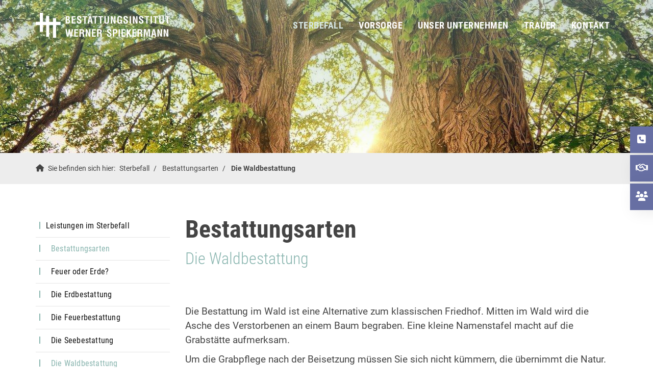

--- FILE ---
content_type: text/html; charset=utf-8
request_url: https://www.bestattungen-spiekermann.de/de/sterbefall/bestattungsarten/die-waldbestattung/
body_size: 14553
content:
<!DOCTYPE html>
<html lang="de" class="subtemplate__header__logo-left-nav-right subtemplate__footer__one-col-content subtemplate__content__sidebar-left-content-right subtemplate__footer-addon-bottom__one-col-single-content-area subtemplate__header-addon-top__hidden subtemplate__slider__small-caption-left subtemplate__quicklinks__icons-right subtemplate__slider-addon-bottom__breadcrumb subtemplate__quicklinks-mobile__icons subtemplate__footer-addon-top__hidden subtemplate__header-addon-bottom__hidden subtemplate__seo-navigation__hidden mobile-nav-left">
    <head>
        <meta http-equiv="content-type" content="text/html; charset=utf-8">

<title>Die Waldbestattung - Bestattungsarten - Sterbefall | Bestattungsinstitut Spiekermann in Havixbeck im M&uuml;nsterland</title>
<meta name="msapplication-config" content="/_media/themes/1/layout/browserconfig.xml" >
<meta http-equiv="X-UA-Compatible" content="IE=edge" >
<meta name="viewport" content="width=device-width, initial-scale=1" >
<meta name="description" content="Bestattungsarten - Bestattungsinstitut Spiekermann ist der Bestatter Ihres Vertrauens in Havixbeck und Ansprechpartner im Trauerfall f&uuml;r Erd-, Feuer-, Seebestattungen und Beerdigungen. " >
<meta name="robots" content="index,follow,noodp" >
<meta property="og:site_name" content="Bestattungsinstitut Spiekermann in Havixbeck im M&uuml;nsterland" >
<meta property="og:title" content="Die Waldbestattung - Bestattungsarten - Sterbefall | Bestattungsinstitut Spiekermann in Havixbeck im M&uuml;nsterland" >
<meta property="og:description" content="Bestattungsarten - Bestattungsinstitut Spiekermann ist der Bestatter Ihres Vertrauens in Havixbeck und Ansprechpartner im Trauerfall f&uuml;r Erd-, Feuer-, Seebestattungen und Beerdigungen. " >
<meta property="og:image" content="" >
<meta property="og:url" content="https://www.bestattungen-spiekermann.de/de/sterbefall/bestattungsarten/die-waldbestattung/" >

<link rel="canonical" href="https://www.bestattungen-spiekermann.de/de/sterbefall/bestattungsarten/die-waldbestattung/">
<link href="/_cache/licenses/license.txt?version=20251219143857" rel="license">
<link href="/_media/themes/1/layout/favicon.ico?version=20251219143857" rel="shortcut icon" type="image/x-icon">
<link rel="icon" type="image/png" sizes="16x16" href="/_media/themes/1/layout/favicon-16x16.png?version=20251219143857">
<link rel="icon" type="image/png" sizes="32x32" href="/_media/themes/1/layout/favicon-32x32.png?version=20251219143857">
<link rel="apple-touch-icon" type="image/png" sizes="180x180" href="/_media/themes/1/layout/apple-touch-icon.png?version=20251219143857">
<link rel="shortcut icon" type="image/png" sizes="196x196" href="/_media/themes/1/layout/android-icon.png?version=20251219143857">
<link rel="manifest" href="/_media/themes/1/layout/site.webmanifest?version=20251219143857">
<style id="headInvisibleStyleTag">@charset "UTF-8";html{font-family:sans-serif;-ms-text-size-adjust:100%;-webkit-text-size-adjust:100%}body{margin:0}header,nav,section{display:block}video{display:inline-block;vertical-align:baseline}a{background-color:transparent}img{border:0}svg:not(:root){overflow:hidden}*{box-sizing:border-box}*:before,*:after{box-sizing:border-box}html{font-size:10px}body{font-family:"Lucida Sans","Lucida Grande","Lucida Sans Unicode","sans-serif";font-size:14px;line-height:1.5;color:#333;background-color:#fff}a{color:#606060;text-decoration:none}img{vertical-align:middle}.img-responsive{display:block;max-width:100%;height:auto}h2,h3{font-family:inherit;font-weight:500;line-height:1.2;color:inherit}h2,h3{margin-top:21px;margin-bottom:10.5px}h2{font-size:26px}h3{font-size:21px}p{margin:0 0 10.5px}ul{margin-top:0;margin-bottom:10.5px}ul ul{margin-bottom:0}.container{margin-right:auto;margin-left:auto;padding-left:15px;padding-right:15px}.container:before,.container:after{content:" ";display:table}.container:after{clear:both}@media (min-width:768px){.container{width:750px}}@media (min-width:992px){.container{width:970px}}@media (min-width:1200px){.container{width:1170px}}.row{margin-left:-15px;margin-right:-15px}.row:before,.row:after{content:" ";display:table}.row:after{clear:both}.col-xs-3,.col-md-3,.col-lg-3,.col-sm-4,.col-sm-8,.col-xs-9,.col-md-9,.col-lg-9,.col-xs-12{position:relative;min-height:1px;padding-left:15px;padding-right:15px}.col-xs-3,.col-xs-9,.col-xs-12{float:left}.col-xs-3{width:25%}.col-xs-9{width:75%}.col-xs-12{width:100%}@media (min-width:768px){.col-sm-4,.col-sm-8{float:left}.col-sm-4{width:33.33333%}.col-sm-8{width:66.66667%}}@media (min-width:992px){.col-md-3,.col-md-9{float:left}.col-md-3{width:25%}.col-md-9{width:75%}}@media (min-width:1200px){.col-lg-3,.col-lg-9{float:left}.col-lg-3{width:25%}.col-lg-9{width:75%}}.btn{display:inline-block;margin-bottom:0;font-weight:normal;text-align:center;vertical-align:middle;-ms-touch-action:manipulation;touch-action:manipulation;background-image:none;border:1px solid transparent;white-space:nowrap;padding:6px 12px;font-size:14px;line-height:1.5;border-radius:0px}.btn-primary{color:#fff;background-color:#606060;border-color:#535353}.nav{margin-bottom:0;padding-left:0;list-style:none}.nav:before,.nav:after{content:" ";display:table}.nav:after{clear:both}.navbar{position:relative;min-height:40px;margin-bottom:21px;border:1px solid transparent}.navbar:before,.navbar:after{content:" ";display:table}.navbar:after{clear:both}@media (min-width:768px){.navbar{border-radius:0px}}.navbar-toggle{position:relative;float:right;margin-right:15px;padding:9px 10px;margin-top:3px;margin-bottom:3px;background-color:transparent;background-image:none;border:1px solid transparent;border-radius:0px}@media (min-width:768px){.navbar-toggle{display:none}}.thumbnail{display:block;padding:3px;margin-bottom:21px;line-height:1.5;background-color:#fff;border:1px solid #e5e5e5;border-radius:0px}.thumbnail>img{display:block;max-width:100%;height:auto;margin-left:auto;margin-right:auto}.carousel-caption{position:absolute;left:15%;right:15%;bottom:20px;z-index:10;padding-top:20px;padding-bottom:20px;color:#fff;text-align:center;text-shadow:0 1px 2px rgba(0,0,0,0.15)}.carousel-caption .btn{text-shadow:none}@media screen and (min-width:768px){.carousel-caption{left:20%;right:20%;padding-bottom:30px}}.pull-right{float:right!important}.pull-left{float:left!important}.hidden{display:none!important;visibility:hidden!important}@-ms-viewport{width:device-width}.visible-xs,.visible-sm{display:none!important}@media (max-width:767px){.visible-xs{display:block!important}}@media (min-width:768px) and (max-width:991px){.visible-sm{display:block!important}}@media (max-width:767px){.hidden-xs{display:none!important}}@media (min-width:768px) and (max-width:991px){.hidden-sm{display:none!important}}@media (min-width:992px) and (max-width:1199px){.hidden-md{display:none!important}}@media (min-width:1200px){.hidden-lg{display:none!important}}.btn{padding:4px 18px}@font-face{font-family:'Font Awesome 6 Brands';font-style:normal;font-weight:400;font-display:block;src:url("/_media/base/font-awesome/webfonts/fa-brands-400.woff2") format("woff2"), url("/_media/base/font-awesome/webfonts/fa-brands-400.ttf") format("truetype");}@font-face{font-family:'Font Awesome 6 Duotone';font-style:normal;font-weight:900;font-display:block;src:url("/_media/base/font-awesome/webfonts/fa-duotone-900.woff2") format("woff2"), url("/_media/base/font-awesome/webfonts/fa-duotone-900.ttf") format("truetype");}@font-face{font-family:'Font Awesome 6 Pro';font-style:normal;font-weight:900;font-display:block;src:url("/_media/base/font-awesome/webfonts/fa-solid-900.woff2") format("woff2"), url("/_media/base/font-awesome/webfonts/fa-solid-900.ttf") format("truetype");}@font-face{font-family:'Font Awesome 6 Pro';font-style:normal;font-weight:300;font-display:block;src:url("/_media/base/font-awesome/webfonts/fa-light-300.woff2") format("woff2"), url("/_media/base/font-awesome/webfonts/fa-light-300.ttf") format("truetype");}@font-face{font-family:'Font Awesome 6 Pro';font-style:normal;font-weight:400;font-display:block;src:url("/_media/base/font-awesome/webfonts/fa-regular-400.woff2") format("woff2"), url("/_media/base/font-awesome/webfonts/fa-regular-400.ttf") format("truetype");}@font-face{font-family:FontAwesome;font-style:normal;font-weight:400;font-display:block;src:url("/_media/base/font-awesome/webfonts/fa-regular-400.woff2") format("woff2"), url("/_media/base/font-awesome/webfonts/fa-regular-400.ttf") format("truetype");}.amphiicon{display:inline-block;font:normal normal normal 14px/1 FontAwesome;font-size:inherit;text-rendering:auto;-webkit-font-smoothing:antialiased;-moz-osx-font-smoothing:grayscale}.pull-right{float:right}.pull-left{float:left}.amphiicon-location-dot.amphiicon-solid:before{content:"\f041"}.amphiicon-exclamation-circle.amphiicon-solid:before{content:"\f06a"}.amphiicon-phone.amphiicon-solid:before{content:"\f095"}.amphiicon-phone-square.amphiicon-solid:before{content:"\f098"}.amphiicon-envelope.amphiicon-solid:before{content:"\f0e0"}.amphiicon-handshake.amphiicon-regular:before{content:"\f2b5"}body:after{content:url(/_media/base/javascript/responsive/lightbox2/img/close.png) url(/_media/base/javascript/responsive/lightbox2/img/loading.gif) url(/_media/base/javascript/responsive/lightbox2/img/prev.png) url(/_media/base/javascript/responsive/lightbox2/img/next.png);display:none}body{word-wrap:break-word;overflow-wrap:break-word}a::-moz-focus-inner{outline:none}h2,h3{margin-top:0}.headline1{font-size:24px}.headline2{font-size:20px}.headline3{font-size:18px}.btn{text-transform:uppercase;white-space:normal}.amphiicon{position:inherit;top:auto}.single-header,.amphi-slideshow{position:relative}.header-img{display:none;background-repeat:no-repeat;background-position:center center;-webkit-background-size:cover;-moz-background-size:cover;-o-background-size:cover;background-size:cover}.single-header .header-img{display:block}div.header-img.item{background-repeat:no-repeat;background-position:center center;-webkit-background-size:cover;-moz-background-size:cover;-o-background-size:cover;background-size:cover}@media (max-width:767px){.thumbnail{padding:1px}}.nav ul{margin:0;padding:0;list-style-type:none}.navbar{margin:0;padding:0;outline:0;border:0}.navbar-toggle{margin:0;padding:0;outline:0;border:0;color:#fff;background:#333;text-decoration:none;z-index:99998}.mobile-nav{-webkit-overflow-scrolling:touch;background:rgb(96,96,96);z-index:99998}.mobile-nav *{border-width:0;border-style:solid;border-color:transparent}.mobile-nav.type-collapse ul li{display:block;position:relative;border-top-width:1px}.mobile-nav.type-collapse .level-1>li.last-entry{border-bottom-width:1px}.mobile-nav.type-collapse ul li a{display:block;padding:0 48px 0 10px;text-decoration:none}.mobile-nav.type-collapse ul li span.dropdown-toggle{display:block;position:absolute;right:0;top:0;width:48px;padding:0;font-size:18px;line-height:48px;text-align:center;border-left-width:1px}.mobile-nav.type-collapse .level-1 li a{font-size:15px;font-weight:bold;line-height:48px;text-transform:uppercase;padding-left:20px}.mobile-nav.type-collapse .level-2 li a{font-size:13px;font-weight:normal;text-transform:none}.mobile-nav.type-collapse .level-3 li a{padding-left:40px}.mobile-nav *{border-color:rgba(0,0,0,.15)}.mobile-nav .level-1{background:#606060}.mobile-nav ul li a{color:#bbb}.mobile-nav ul li span.dropdown-toggle{color:#fff;background:transparent}@-webkit-keyframes fadeInDown{0%{opacity:0;-webkit-transform:translate3d(0,-100%,0);transform:translate3d(0,-100%,0)}100%{opacity:1;-webkit-transform:none;transform:none}}@keyframes fadeInDown{0%{opacity:0;-webkit-transform:translate3d(0,-100%,0);transform:translate3d(0,-100%,0)}100%{opacity:1;-webkit-transform:none;transform:none}}html{line-height:1.15;-ms-text-size-adjust:100%;-webkit-text-size-adjust:100%}body{margin:0}header,nav,section{display:block}a{background-color:transparent;-webkit-text-decoration-skip:objects}video{display:inline-block}img{border-style:none}img.img-responsive.lazyload{width:100%;aspect-ratio:attr(width)/attr(height)}svg:not(:root){overflow:hidden}::-webkit-file-upload-button{-webkit-appearance:button;font:inherit}html{text-rendering:optimizeLegibility!important;-webkit-font-smoothing:antialiased!important}:focus{outline:none}::-moz-focus-inner{border:0}.btn{text-transform:none;white-space:normal;font-size:inherit;line-height:inherit}p{margin:0 0 10px}.navigation{margin:0;padding:0;list-style-type:none}.navigation li{position:relative}.navigation li a{display:block}.vertical-center{display:-webkit-box;display:-ms-flexbox;display:flex;-webkit-box-align:center;-ms-flex-align:center;align-items:center}.visible-xs-flex,.visible-sm-flex{display:none}@media (max-width:767px){.visible-xs-flex{display:-webkit-box!important;display:-ms-flexbox!important;display:flex!important}}@media (min-width:768px) and (max-width:991px){.visible-sm-flex{display:-webkit-box!important;display:-ms-flexbox!important;display:flex!important}}@font-face{font-family:"Roboto";font-style:normal;font-weight:100;font-display:fallback;src:url(/_media/themes/1/fonts/Roboto-normal-100.woff) format("woff");unicode-range:U+0-10FFFF}@font-face{font-family:"Roboto";font-style:normal;font-weight:300;font-display:fallback;src:url(/_media/themes/1/fonts/Roboto-normal-300.woff) format("woff");unicode-range:U+0-10FFFF}@font-face{font-family:"Roboto";font-style:normal;font-weight:400;font-display:fallback;src:url(/_media/themes/1/fonts/Roboto-normal-400.woff) format("woff");unicode-range:U+0-10FFFF}@font-face{font-family:"Roboto";font-style:normal;font-weight:500;font-display:fallback;src:url(/_media/themes/1/fonts/Roboto-normal-500.woff) format("woff");unicode-range:U+0-10FFFF}@font-face{font-family:"Roboto";font-style:normal;font-weight:700;font-display:fallback;src:url(/_media/themes/1/fonts/Roboto-normal-700.woff) format("woff");unicode-range:U+0-10FFFF}@font-face{font-family:"Roboto";font-style:normal;font-weight:900;font-display:fallback;src:url(/_media/themes/1/fonts/Roboto-normal-900.woff) format("woff");unicode-range:U+0-10FFFF}@font-face{font-family:"Roboto Condensed";font-style:normal;font-weight:300;font-display:fallback;src:url(/_media/themes/1/fonts/Roboto_Condensed-normal-300.woff) format("woff");unicode-range:U+0-10FFFF}@font-face{font-family:"Roboto Condensed";font-style:normal;font-weight:400;font-display:fallback;src:url(/_media/themes/1/fonts/Roboto_Condensed-normal-400.woff) format("woff");unicode-range:U+0-10FFFF}@font-face{font-family:"Roboto Condensed";font-style:normal;font-weight:700;font-display:fallback;src:url(/_media/themes/1/fonts/Roboto_Condensed-normal-700.woff) format("woff");unicode-range:U+0-10FFFF}.module-style__teaser-contact .module-content-block .thumbnail img{border-radius:0}.module-style__teaser-contact .module-content-block .text-wrapper{background:#FFF;color:#444;border-radius:0;-webkit-box-shadow:6px 5px 30px 0px rgba(0,0,0,0.08);box-shadow:6px 5px 30px 0px rgba(0,0,0,0.08);padding:30px;z-index:99}.module-style__teaser-contact .module-content-block .text-wrapper p{position:relative;margin-bottom:20px}.module-style__teaser-contact .module-content-block .text-wrapper p:last-child{margin:0}.module-style__teaser-contact .module-content-block .text-wrapper a{color:#89B5AF}.module-style__teaser-contact .module-content-block .text-wrapper .amphiicon{position:absolute;top:50%;left:-50px;-webkit-transform:translate(0,-50%);transform:translate(0,-50%);width:40px;height:40px;background:#89B5AF;color:#FFF;border-radius:0}.module-style__teaser-contact .module-content-block .text-wrapper .amphiicon:before{position:absolute;top:50%;left:50%;-webkit-transform:translate(-50%,-50%);transform:translate(-50%,-50%)}.module-style__teaser-contact .module-content-block>.row.visible-xs>[class*=col-]{display:-webkit-box;display:-ms-flexbox;display:flex;-webkit-box-orient:vertical;-webkit-box-direction:normal;-ms-flex-direction:column;flex-direction:column;-webkit-box-align:center;-ms-flex-align:center;align-items:center}.module-style__teaser-contact.Text_Link_TextImageLeft .module-content-block [class*=col-]>.text-wrapper{margin-left:-100px;width:calc(100% - 60px)}@media (max-width:767px){.module-style__teaser-contact.Text_Link_TextImageLeft .module-content-block>.row.visible-xs [class*=col-]>.text-wrapper{margin-left:0;margin-right:0;margin-top:-65px}}html .header .top-nav .navigation.level-1>li>ul{margin-top:-2rem;border-top:0;border-bottom:0;z-index:800}.navbar-toggle{background:transparent}.hamburger{padding:0 15px;display:inline-block;font:inherit;color:inherit;text-transform:none;background-color:transparent;border:0;margin:0;overflow:visible}.hamburger-box{width:40px;height:21px;display:block;position:relative}.hamburger-inner{display:block;top:50%;margin-top:2px}.hamburger-inner,.hamburger-inner::before,.hamburger-inner::after{width:40px;height:3px;background-color:#fff;border-radius:0px;position:absolute}.hamburger-inner::before,.hamburger-inner::after{content:"";display:block}.hamburger-inner::before{top:-9px}.hamburger-inner::after{bottom:-9px}.navigation-responsive-wrapper-top{background-color:transparent;max-width:100%;height:auto;text-align:center;margin:0 auto;display:block;padding:25px 60px}.navigation-responsive-wrapper-top a{display:inline-block}.navigation-responsive-wrapper-top svg{width:100%;max-width:100%}.navigation-responsive-wrapper-bottom{padding:25px 15px}header{display:contents}.header{position:sticky;position:-webkit-sticky;top:0;z-index:800}:root header{display:block}html{scroll-padding-top:auto}.slider{overflow:hidden}.slider.slider_big .slide .header-img.active .caption-wrapper .carousel-caption .headline1{-webkit-animation-name:fadeInDown;animation-name:fadeInDown;-webkit-animation-duration:0.5s;animation-duration:0.5s;-webkit-animation-fill-mode:both;animation-fill-mode:both;-webkit-animation-delay:1s;animation-delay:1s}.slider.slider_big .slide .header-img.active .caption-wrapper .carousel-caption .headline2{-webkit-animation-name:fadeInDown;animation-name:fadeInDown;-webkit-animation-duration:0.5s;animation-duration:0.5s;-webkit-animation-fill-mode:both;animation-fill-mode:both;-webkit-animation-delay:1.5s;animation-delay:1.5s}.slider.slider_big .slide .header-img.active .caption-wrapper .carousel-caption .btn{-webkit-animation-name:fadeInDown;animation-name:fadeInDown;-webkit-animation-duration:0.5s;animation-duration:0.5s;-webkit-animation-fill-mode:both;animation-fill-mode:both;-webkit-animation-delay:2.5s;animation-delay:2.5s}.slider:after{font-size:5px;width:1em;height:1em;border-radius:50%;position:absolute;top:calc(50% - 15px);left:50%;text-indent:-9999em;-webkit-animation:slider-spinner_dot-line 3s infinite ease-in;animation:slider-spinner_dot-line 3s infinite ease-in}@-webkit-keyframes slider-spinner_dot-line{0%,90%,100%{-webkit-box-shadow:6em 0 0 1em #fff,2em 0 0 -1em #fff,-2em 0 0 -1em #fff,-6em 0 0 -1em #fff,-10em 0 0 -1em #fff;box-shadow:6em 0 0 1em #fff,2em 0 0 -1em #fff,-2em 0 0 -1em #fff,-6em 0 0 -1em #fff,-10em 0 0 -1em #fff}10%,80%{-webkit-box-shadow:6em 0 0 -1em #fff,2em 0 0 1em #fff,-2em 0 0 -1em #fff,-6em 0 0 -1em #fff,-10em 0 0 -1em #fff;box-shadow:6em 0 0 -1em #fff,2em 0 0 1em #fff,-2em 0 0 -1em #fff,-6em 0 0 -1em #fff,-10em 0 0 -1em #fff}20%,70%{-webkit-box-shadow:6em 0 0 -1em #fff,2em 0 0 -1em #fff,-2em 0 0 1em #fff,-6em 0 0 -1em #fff,-10em 0 0 -1em #fff;box-shadow:6em 0 0 -1em #fff,2em 0 0 -1em #fff,-2em 0 0 1em #fff,-6em 0 0 -1em #fff,-10em 0 0 -1em #fff}30%,60%{-webkit-box-shadow:6em 0 0 -1em #fff,2em 0 0 -1em #fff,-2em 0 0 -1em #fff,-6em 0 0 1em #fff,-10em 0 0 -1em #fff;box-shadow:6em 0 0 -1em #fff,2em 0 0 -1em #fff,-2em 0 0 -1em #fff,-6em 0 0 1em #fff,-10em 0 0 -1em #fff}40%,50%{-webkit-box-shadow:6em 0 0 -1em #fff,2em 0 0 -1em #fff,-2em 0 0 -1em #fff,-6em 0 0 -1em #fff,-10em 0 0 1em #fff;box-shadow:6em 0 0 -1em #fff,2em 0 0 -1em #fff,-2em 0 0 -1em #fff,-6em 0 0 -1em #fff,-10em 0 0 1em #fff}}@keyframes slider-spinner_dot-line{0%,90%,100%{-webkit-box-shadow:6em 0 0 1em #fff,2em 0 0 -1em #fff,-2em 0 0 -1em #fff,-6em 0 0 -1em #fff,-10em 0 0 -1em #fff;box-shadow:6em 0 0 1em #fff,2em 0 0 -1em #fff,-2em 0 0 -1em #fff,-6em 0 0 -1em #fff,-10em 0 0 -1em #fff}10%,80%{-webkit-box-shadow:6em 0 0 -1em #fff,2em 0 0 1em #fff,-2em 0 0 -1em #fff,-6em 0 0 -1em #fff,-10em 0 0 -1em #fff;box-shadow:6em 0 0 -1em #fff,2em 0 0 1em #fff,-2em 0 0 -1em #fff,-6em 0 0 -1em #fff,-10em 0 0 -1em #fff}20%,70%{-webkit-box-shadow:6em 0 0 -1em #fff,2em 0 0 -1em #fff,-2em 0 0 1em #fff,-6em 0 0 -1em #fff,-10em 0 0 -1em #fff;box-shadow:6em 0 0 -1em #fff,2em 0 0 -1em #fff,-2em 0 0 1em #fff,-6em 0 0 -1em #fff,-10em 0 0 -1em #fff}30%,60%{-webkit-box-shadow:6em 0 0 -1em #fff,2em 0 0 -1em #fff,-2em 0 0 -1em #fff,-6em 0 0 1em #fff,-10em 0 0 -1em #fff;box-shadow:6em 0 0 -1em #fff,2em 0 0 -1em #fff,-2em 0 0 -1em #fff,-6em 0 0 1em #fff,-10em 0 0 -1em #fff}40%,50%{-webkit-box-shadow:6em 0 0 -1em #fff,2em 0 0 -1em #fff,-2em 0 0 -1em #fff,-6em 0 0 -1em #fff,-10em 0 0 1em #fff;box-shadow:6em 0 0 -1em #fff,2em 0 0 -1em #fff,-2em 0 0 -1em #fff,-6em 0 0 -1em #fff,-10em 0 0 1em #fff}}.slider{z-index:100}.slider:after{content:"";display:table;z-index:-1}.header{background:transparent;-webkit-box-shadow:none;box-shadow:none}.header .logo{position:relative;display:-webkit-box;display:-ms-flexbox;display:flex}.header .logo a{display:inline-block}.header .logo svg{width:100%;max-width:100%}.header .top-nav .navbar{min-height:auto;padding:15px 0}.header .top-nav .navigation>li{display:inline-block}.header .top-nav .navigation>li span>a{font-family:"Roboto Condensed",sans-serif;font-size:1.15rem;font-weight:600;color:#fff;text-transform:uppercase;padding:10px 15px;line-height:1.5;letter-spacing:0.5px}.header .top-nav .navigation>li>ul{border-top:0}.header .top-nav .navigation>li ul{position:absolute;opacity:0;visibility:hidden;background:#fff;top:100%;z-index:800;min-width:250px;text-align:left;padding:10px;left:0;-webkit-box-shadow:6px 5px 30px 0px rgba(0,0,0,0.08);box-shadow:6px 5px 30px 0px rgba(0,0,0,0.08);max-height:70vh;overflow:scroll;-ms-overflow-style:none;scrollbar-width:none}.header .top-nav .navigation>li ul::-webkit-scrollbar{display:none}.header .top-nav .navigation>li ul li{display:block}.header .top-nav .navigation>li ul li span>a{font-size:1rem;font-weight:400;color:#111;padding:10px 20px;border-bottom:1px solid rgba(0,0,0,0.1);letter-spacing:0.2px;line-height:1.5;white-space:nowrap;text-transform:none;font-family:"Roboto Condensed",sans-serif;-webkit-box-shadow:none;box-shadow:none}.header .top-nav .navigation>li ul li span>a:before{content:"";font:normal normal normal 14px/1 FontAwesome;display:inline-block;font-style:normal;font-weight:normal;text-rendering:auto;-webkit-font-smoothing:antialiased;-moz-osx-font-smoothing:grayscale;-webkit-transform:translate(0,0);transform:translate(0,0);width:2px;height:14px;left:7px;background:#89B5AF;border-radius:0;position:absolute;top:14px;margin-right:10px}.header .top-nav .navigation>li ul li span>a:after{content:none}.header .top-nav .navigation>li ul li:last-child>span>a{border-bottom:none}@media screen and (max-width:1269px){.header .top-nav .navigation>li>span>a{padding:10px}}@media screen and (max-width:1199px){.header .top-nav .navigation>li>span>a{font-size:16px;padding:10px 8px}}@media screen and (max-width:1061px){.header .top-nav .navigation>li>span>a{font-size:15px}}.header__logo-left-nav-right{padding:25px 0}.quicklinks-mobile__icons{position:relative;text-align:center;-webkit-box-pack:center;-ms-flex-pack:center;justify-content:center}.quicklinks-mobile__icons ul{margin:0;padding:0;top:-14px;position:absolute;z-index:400}.quicklinks-mobile__icons ul li{display:inline-block;list-style-type:none;margin:0;padding:0}.quicklinks-mobile__icons ul li:empty{display:none}.quicklinks-mobile__icons ul li a .amphiicon{position:inherit;top:auto;text-align:center;padding:8px 0;background-color:#676FA3;color:#fff;width:30px;height:30px;margin:0 6px;font-size:14px;border-radius:30px;-webkit-box-shadow:6px 5px 30px 0px rgba(0,0,0,0.08);box-shadow:6px 5px 30px 0px rgba(0,0,0,0.08)}.quicklinks{position:fixed;top:45%;z-index:900;list-style-type:none;margin:0;padding:0}.quicklinks .quicklinks_item{position:relative;display:table;-webkit-box-shadow:6px 5px 30px 0px rgba(0,0,0,0.08);box-shadow:6px 5px 30px 0px rgba(0,0,0,0.08);border-radius:0;clear:both;margin-bottom:4px}.quicklinks .quicklinks_item.quicklinks_box{display:-webkit-box;display:-ms-flexbox;display:flex}.quicklinks .quicklinks_item.quicklinks_box .quicklinks_box_label{display:-webkit-box;display:-ms-flexbox;display:flex;width:45px;max-height:60vh;overflow:hidden;padding:15px 9px;border-radius:0;background:#676FA3;color:#fff;white-space:nowrap}.quicklinks .quicklinks_item.quicklinks_box .quicklinks_box_label div{text-align:center;-webkit-writing-mode:vertical-rl;-ms-writing-mode:tb-rl;writing-mode:vertical-rl;-webkit-transform:rotate(180deg);transform:rotate(180deg)}.quicklinks .quicklinks_item.quicklinks_box .quicklinks_box_label a{color:#fff}.quicklinks .quicklinks_item.quicklinks_box .quicklinks_box_label .amphiicon{margin-bottom:5px;-webkit-transform:rotate(90deg);transform:rotate(90deg)}.quicklinks .quicklinks_item.quicklinks_box .quicklinks_box_content{padding:20px;color:#fff;background:#676FA3;position:relative;max-width:95vw;max-height:60vh;overflow-y:auto}.quicklinks .quicklinks_item.quicklinks_box .quicklinks_box_content .quicklinks_box_headline{color:#fff}.quicklinks .quicklinks_item.quicklinks_icons{height:52px}.quicklinks .quicklinks_item.quicklinks_icons .quicklinks_icons_label{width:45px;text-align:center;color:#fff;background:#676FA3;border-radius:0}.quicklinks .quicklinks_item.quicklinks_icons .quicklinks_icons_label .amphiicon{white-space:nowrap}.quicklinks .quicklinks_item.quicklinks_icons .quicklinks_icons_content{padding:0 20px;color:#fff;background:#676FA3;max-width:95vw;overflow-x:auto}.quicklinks .quicklinks_item.quicklinks_icons p{margin:0;display:-webkit-inline-box;display:-ms-inline-flexbox;display:inline-flex}.quicklinks .quicklinks_item.quicklinks_icons p>a{white-space:nowrap;color:#fff}.quicklinks .quicklinks_item.quicklinks_icons a{display:inline-block;margin:0;padding:0;background:none;-webkit-box-shadow:none;box-shadow:none;border:none;white-space:nowrap}.quicklinks .quicklinks_item.quicklinks_icons a:after,.quicklinks .quicklinks_item.quicklinks_icons a:before{display:none}.quicklinks .quicklinks_item.quicklinks_icons a .amphiicon{color:#fff}.quicklinks .quicklinks_item.quicklinks_icons .quicklinks_icons_label,.quicklinks .quicklinks_item.quicklinks_icons .quicklinks_icons_content{display:table-cell;vertical-align:middle}.quicklinks__icons-left{-webkit-transform:translate(-100%,-45%);transform:translate(-100%,-45%);left:0}.quicklinks__icons-left .quicklinks_item{border-top-left-radius:0;border-bottom-left-radius:0;left:45px;-webkit-transform:translateX(-100%);transform:translateX(-100%)}.quicklinks__icons-left .quicklinks_item:hover,.quicklinks__icons-left .quicklinks_item.hover{left:0}.quicklinks__icons-left .quicklinks_item.quicklinks_box .quicklinks_box_label{border-top-left-radius:0;border-bottom-left-radius:0}.quicklinks__icons-left .quicklinks_item.quicklinks_icons .quicklinks_icons_label{border-top-left-radius:0;border-bottom-left-radius:0}.quicklinks__icons-right{-webkit-transform:translate(200%,-45%);transform:translate(200%,-45%);right:0}.quicklinks__icons-right .quicklinks_item{border-top-right-radius:0;border-bottom-right-radius:0;float:right;right:45px;-webkit-transform:translateX(100%);transform:translateX(100%)}.quicklinks__icons-right .quicklinks_item:hover,.quicklinks__icons-right .quicklinks_item.hover{right:0}.quicklinks__icons-right .quicklinks_item.quicklinks_box .quicklinks_box_label{border-top-right-radius:0;border-bottom-right-radius:0}.quicklinks__icons-right .quicklinks_item.quicklinks_icons .quicklinks_icons_label{border-top-right-radius:0;border-bottom-right-radius:0}.slider{position:relative;background-color:#89B5AF}.slider.slider_big{min-height:calc(100vh - 30px)}.slider.slider_big .single-header,.slider.slider_big .amphi-slideshow{min-height:calc(100vh - 30px)}.slider.slider_big .single-header .header-img,.slider.slider_big .amphi-slideshow .header-img{min-height:calc(100vh - 30px)}.slider.slider_big .single-header .header-img .caption-wrapper .carousel-caption .headline1,.slider.slider_big .amphi-slideshow .header-img .caption-wrapper .carousel-caption .headline1{font-size:3rem}.slider.slider_big .single-header .header-img .caption-wrapper .carousel-caption .headline2,.slider.slider_big .amphi-slideshow .header-img .caption-wrapper .carousel-caption .headline2{font-size:2rem}.slider.slider_big .single-header .header-img.video-img,.slider.slider_big .amphi-slideshow .header-img.video-img{overflow:hidden}.slider.slider_big .single-header .header-img.video-img .video-wrapper video,.slider.slider_big .amphi-slideshow .header-img.video-img .video-wrapper video{left:50%;min-height:100%;min-width:100%;position:absolute;top:50%;-webkit-transform:translate(-50%,-50%);transform:translate(-50%,-50%)}.slider .header-img{height:100%;width:100%;display:-webkit-box;display:-ms-flexbox;display:flex;-webkit-box-align:center;-ms-flex-align:center;align-items:center;-webkit-box-pack:center;-ms-flex-pack:center;justify-content:center;position:relative}.slider .header-img .caption-wrapper{width:auto;display:-webkit-box;display:-ms-flexbox;display:flex;margin:0 15px;position:relative;z-index:100}.slider .header-img .caption-wrapper .carousel-caption{background:transparent;margin:60px 0 100px 0;padding:0;display:inline-block;max-width:100%;word-break:break-word;left:unset;right:unset;top:unset;bottom:unset;position:static}.slider .header-img .caption-wrapper .carousel-caption .headline1{color:#fff}.slider .header-img .caption-wrapper .carousel-caption .headline1 a{color:#fff}.slider .header-img .caption-wrapper .carousel-caption .headline2{color:#fff}.slider .header-img .caption-wrapper .carousel-caption .headline2 a{color:#fff}.slider .header-img:after{content:"";position:absolute;top:0;left:0;height:100%;width:100%;background:-webkit-gradient(linear,left bottom,left top,from(rgba(0,0,0,0)),to(rgba(0,0,0,0)));background:linear-gradient(0deg,rgba(0,0,0,0) 0%,rgba(0,0,0,0) 100%)}.slider .amphi-slider .single-header .header-img{position:relative}.slider .amphi-slider .header-img{position:absolute}@media (min-width:768px){.slider .header-img .caption-wrapper{width:720px;margin:0}.slider .header-img .caption-wrapper .carousel-caption{padding:0;max-width:100%}.slider.slider_big{min-height:calc(100vh - 30px)}.slider.slider_big .single-header,.slider.slider_big .amphi-slideshow{min-height:calc(100vh - 30px)}.slider.slider_big .single-header .header-img,.slider.slider_big .amphi-slideshow .header-img{min-height:calc(100vh - 30px)}}@media (min-width:992px){.slider .header-img .caption-wrapper{width:870px}.slider .header-img .caption-wrapper .carousel-caption{max-width:100%}.slider.slider_big{min-height:100vh}.slider.slider_big .single-header,.slider.slider_big .amphi-slideshow{min-height:100vh}.slider.slider_big .single-header .header-img,.slider.slider_big .amphi-slideshow .header-img{min-height:100vh}}@media (min-width:1062px){.slider .header-img .caption-wrapper{width:940px}}@media (min-width:1200px){.slider .header-img .caption-wrapper{width:1070px}.slider.slider_big{min-height:100vh}.slider.slider_big .single-header,.slider.slider_big .amphi-slideshow{min-height:100vh}.slider.slider_big .single-header .header-img,.slider.slider_big .amphi-slideshow .header-img{min-height:100vh}}@media (min-width:1270px){.slider .header-img .caption-wrapper{width:1140px}}.slider__big-caption-center .header-img .caption-wrapper{-webkit-box-pack:center;-ms-flex-pack:center;justify-content:center}.slider__big-caption-center .header-img .caption-wrapper .carousel-caption{text-align:center}.slider__big-caption-left .header-img .caption-wrapper{-webkit-box-pack:start;-ms-flex-pack:start;justify-content:flex-start}.slider__big-caption-left .header-img .caption-wrapper .carousel-caption{text-align:left}.slider__big-caption-right .header-img .caption-wrapper{-webkit-box-pack:end;-ms-flex-pack:end;justify-content:flex-end}.slider__big-caption-right .header-img .caption-wrapper .carousel-caption{text-align:right}.slider__small-caption-center .header-img .caption-wrapper{-webkit-box-pack:center;-ms-flex-pack:center;justify-content:center}.slider__small-caption-center .header-img .caption-wrapper .carousel-caption{text-align:center}.slider__small-caption-left .header-img .caption-wrapper{-webkit-box-pack:start;-ms-flex-pack:start;justify-content:flex-start}.slider__small-caption-left .header-img .caption-wrapper .carousel-caption{text-align:left}.slider__small-caption-right .header-img .caption-wrapper{-webkit-box-pack:end;-ms-flex-pack:end;justify-content:flex-end}.slider__small-caption-right .header-img .caption-wrapper .carousel-caption{text-align:right}@media (min-width:768px){.container{width:750px}.slider .header-img .caption-wrapper{width:720px}}@media (min-width:992px){.container{width:900px}.slider .header-img .caption-wrapper{width:870px}}@media (min-width:1062px){.container{width:970px}.slider .header-img .caption-wrapper{width:940px}}@media (min-width:1200px){.container{width:1100px}.slider .header-img .caption-wrapper{width:1070px}}@media (min-width:1270px){.container{width:1170px}.slider .header-img .caption-wrapper{width:1140px}}a.btn-primary,.btn-primary{color:#fff;background-color:#89B5AF;border:2px solid #89B5AF;border-radius:0;margin-top:20px;-webkit-box-shadow:none;box-shadow:none;display:inline-block;font-family:"Roboto Condensed",sans-serif;padding:15px 35px;font-weight:600;font-size:1.05rem;text-decoration:none;background:#89B5AF;text-transform:uppercase;letter-spacing:0.5px;position:relative;overflow:hidden}a.btn-primary:before,.btn-primary:before{content:"";font:normal normal normal 14px/1 FontAwesome;display:inline-block;font-style:normal;font-weight:normal;text-rendering:auto;-webkit-font-smoothing:antialiased;-moz-osx-font-smoothing:grayscale;-webkit-transform:translate(0,0);transform:translate(0,0);color:#fff;top:26px;position:absolute;left:-20px;opacity:0;width:4px;height:3px;background:#fff;border-radius:0;margin-right:10px}a.btn-primary:after,.btn-primary:after{content:none}.headline1{font-size:3rem;font-family:"Roboto Condensed",sans-serif;line-height:1.2;margin:0 0 10px 0;font-weight:600;color:inherit}.headline2{font-size:2rem;font-family:"Roboto Condensed",sans-serif;line-height:1.2;margin-bottom:10px;font-weight:300;color:#89B5AF}.headline3{font-size:1.8rem;font-family:"Roboto Condensed",sans-serif;line-height:1.2;margin-bottom:10px;font-weight:400;color:inherit}a{color:#89B5AF;text-decoration:none}a,a:visited{outline:0 none!important}.mobile-nav,.mobile-nav.type-collapse{background:#fff}.mobile-nav .level-1,.mobile-nav.type-collapse .level-1{background:#fff}.mobile-nav .level-1>li a,.mobile-nav.type-collapse .level-1>li a{font-family:"Roboto Condensed",sans-serif;font-size:1.125rem;font-weight:600;color:#444;text-transform:uppercase;padding:10px 50px 10px 15px;line-height:1.5}.mobile-nav .level-1>li span.dropdown-toggle,.mobile-nav.type-collapse .level-1>li span.dropdown-toggle{background-color:#fff;border-left-color:#d9d9d9;color:#444;width:50px;height:100%;padding:10px 15px;line-height:1.5}.mobile-nav .level-1>li ul li a,.mobile-nav.type-collapse .level-1>li ul li a{font-size:1rem;font-weight:400;color:#111;padding:10px 20px;border-bottom:none;letter-spacing:0.2px;line-height:1.5;font-family:"Roboto Condensed",sans-serif;text-transform:none;-webkit-box-shadow:none;box-shadow:none}.mobile-nav .level-1>li ul li a:before,.mobile-nav.type-collapse .level-1>li ul li a:before{content:"";font:normal normal normal 14px/1 FontAwesome;display:inline-block;font-style:normal;font-weight:normal;text-rendering:auto;-webkit-font-smoothing:antialiased;-moz-osx-font-smoothing:grayscale;-webkit-transform:translate(0,0);transform:translate(0,0);width:2px;height:14px;left:7px;background:#89B5AF;border-radius:0;position:absolute;top:14px;margin-right:10px}.mobile-nav .level-1>li ul li a:after,.mobile-nav.type-collapse .level-1>li ul li a:after{content:none}.mobile-nav .level-1>li ul li ul li a,.mobile-nav.type-collapse .level-1>li ul li ul li a{font-weight:400;padding-left:30px;padding:10px 50px 10px 30px}html{font-size:100%;scroll-behavior:smooth}body{font-family:"Roboto",sans-serif;font-size:1.2rem;line-height:1.5;font-weight:400;color:#444;background-color:#fff}.thumbnail{padding:0;border:0;background-color:transparent}.header{position:absolute;top:0;left:0;right:0;width:100%;z-index:800}.header .hamburger{padding:0 15px;min-height:auto}.header .navbar{min-height:auto}.header .navbar .navbar-toggle{min-height:auto}.navigation-responsive-wrapper-top{background-color:#89B5AF}@media (max-width:1199px){html{font-size:95%}.header .top-nav .main-nav.level-1>li>span>a{font-size:15px;padding:5px 5px}}@media (max-width:991px){html{font-size:90%}}@media (max-width:767px){html{font-size:80%}}.slider.slider_big .slide .single-header{position:relative}.slider.slider_big .slide .header-img{-webkit-box-align:end;-ms-flex-align:end;align-items:flex-end}.slider.slider_big .slide .header-img:after{background:linear-gradient(45deg,rgba(137,181,175,0.8) 0%,rgba(137,181,175,0) 50%,rgba(137,181,175,0) 100%)}.slider.slider_big .slide .header-img:before{content:"";position:absolute;top:0;left:0;height:100%;width:100%;background:-webkit-gradient(linear,left bottom,left top,from(rgba(0,0,0,0)),to(rgba(137,181,175,0.8)));background:linear-gradient(0deg,rgba(0,0,0,0) 0%,rgba(137,181,175,0.8) 100%);z-index:1}
</style><meta name="google-site-verification" content="aSEcSa2W5D-eUIW42gvvy8EPYuClGftHdUXjESNukOo" /><link href="/_cache/css/amphicms.postBodyOpen-www-default.min.css?version=20251219144921" as="style" rel="preload">
<link href="/_cache/css/amphicms.postBodyOpen-www-default.min.css?version=20251219144921" media="print" onload="this.media='all';" rel="stylesheet">
<link href="/_media/themes/1/css/custom_print.css?version=20251219143857" media="print" rel="stylesheet">

    </head>

    <body class="content-language-de">
<header>
    
    <div class="header header__logo-left-nav-right">
    <div class="container">
        <div class="row vertical-center">
            <div class="col-xs-9 col-sm-8 col-md-3 col-lg-3">
                <div class="logo-wrapper">
                    <div class="logo img-responsive pull-left"><a href="/"><?xml version="1.0" encoding="utf-8"?>
<!-- Generator: Adobe Illustrator 26.0.2, SVG Export Plug-In . SVG Version: 6.00 Build 0)  -->
<svg version="1.1" id="Ebene_2_1_" xmlns="http://www.w3.org/2000/svg" xmlns:xlink="http://www.w3.org/1999/xlink" x="0px" y="0px" viewBox="0 0 819.8 152" style="enable-background:new 0 0 819.8 152;" xml:space="preserve" class="svg-responsive" preserveAspectRatio="xMidYMid meet">
<style type="text/css">
	.st0{fill-rule:evenodd;clip-rule:evenodd;fill:#FFFFFF;}
	.st1{fill:#FFFFFF;}
</style>
<polygon class="st0" points="24.9,0 24.9,55.1 0,55.1 0,74.9 24.9,74.9 24.9,116 44.3,116 44.3,74.9 63.6,74.9 63.6,146.2 
	82.8,146.2 82.8,74.9 105.4,74.9 105.4,152 124.3,152 124.3,74.9 152.2,74.9 152.2,55.1 124.5,55.1 124.5,32.7 105.4,32.7 
	105.4,55.3 82.8,55.3 82.8,19.4 63.4,19.4 63.4,55.3 44.3,55.3 44.3,0 "/>
<g>
	<path class="st1" d="M183,65.9V20.7h13.6c3.6,0,7.2,0.2,9.6,3.3c1.9,2.5,2.2,5.1,2.2,8.1c0,3.9-0.8,7.8-5.4,9.5v0.1
		c4.8,0.7,6.6,4.6,6.6,10.5c0,1.9-0.1,3.7-0.6,5.5c-1.8,5.7-5.1,8.1-11.1,8.1H183z M193.8,38.9c1.9,0,4.1-0.1,5.2-1.6
		c0.8-1.1,0.9-2.7,0.9-4.9c0-3.4-0.7-5.1-4.6-5.2h-3.9v11.6L193.8,38.9L193.8,38.9z M195.1,59.3c1.1,0,2.2-0.1,3.2-0.5
		c2.3-1,2.6-4,2.6-6.3c0-4.9-1-6.9-6.2-6.9h-3.3v13.7H195.1z"/>
	<path class="st1" d="M219.6,65.9V20.7h23.8v6.6H228v11.4h14.1v6.6H228v13.9h15.3v6.6L219.6,65.9L219.6,65.9z"/>
	<path class="st1" d="M270.3,34.4v-0.7c0-3.8-0.5-7.4-4.9-7.4c-2.8,0-4.6,1.1-4.6,4.2c0,3.4,2.2,4.8,4.8,6.5
		c2.8,1.8,7.9,5.1,10.3,7.4c2.9,2.8,3.8,5.5,3.8,9.5c0,8.6-5.7,13-13.9,13c-10.1,0-13.8-5.7-13.8-13.8v-3.3h8.4v3.4
		c0,4,1.4,6.8,5.3,6.8c3.6,0,5.2-1.9,5.2-5.3c0-2.7-1.2-4.5-3.4-6c-4.4-3.4-9.9-5.9-13.3-10.4c-1.4-2.1-2.2-4.5-2.2-6.9
		c0-7.7,4.3-11.9,13.3-11.9c13.5,0,13.1,10.4,13.2,14.8L270.3,34.4z"/>
	<path class="st1" d="M286.5,20.7h28.2v6.6h-9.8v38.6h-8.4V27.3h-9.9V20.7z"/>
	<path class="st1" d="M316,65.9l10.8-45.2h11.4l10.3,45.2h-9l-2.2-11.5h-9.9L325,65.9H316z M328.6,47.8h7.2L333.5,35
		c-0.4-2.1-0.6-4.2-0.8-6.3c-0.1-1-0.2-2-0.3-3h-0.1c-0.1,1-0.2,2-0.3,3c-0.2,2.1-0.4,4.2-0.8,6.3L328.6,47.8z"/>
	<path class="st1" d="M349.7,20.7h28.2v6.6h-9.8v38.6h-8.4V27.3h-9.9V20.7z"/>
	<path class="st1" d="M383,20.7h28.2v6.6h-9.8v38.6h-8.4V27.3H383L383,20.7L383,20.7z"/>
	<path class="st1" d="M439.5,20.7h8.4v31.5c0,10-3.3,14.8-14.3,14.8c-11.2,0-14.4-4.8-14.4-14.8V20.7h8.4v30.8c0,4.3,0.3,8.7,6,8.7
		c5.5,0,5.8-4.3,5.8-8.7L439.5,20.7L439.5,20.7z"/>
	<path class="st1" d="M479.4,20.7h8.4v45.2H479l-6.6-16.1c-2.2-5.4-4-10.9-6-18h-0.1c0.3,3.7,0.7,8.3,0.9,12.9
		c0.2,4.5,0.4,9,0.4,12.7v8.5h-8.4V20.7h8.7l6.6,16.5c2.2,5.2,4,10.6,6,18h0.1c-0.3-4.1-0.6-8.5-0.8-12.8c-0.2-4.3-0.4-8.7-0.4-12.7
		L479.4,20.7L479.4,20.7z"/>
	<path class="st1" d="M498.3,39.7c0.4-11.5,1.3-20.1,14.8-20.1c7.2,0.1,12.2,1.9,14.2,9.8c0.4,1.8,0.4,3.7,0.4,5.5h-8.4
		c-0.1-4.6-0.4-8.2-6.2-8.4c-5.7,0-6.1,5.9-6.1,9.7v14.2c0,3.7,0.3,9.8,6.1,9.8c4.6,0,6.2-4.6,6.2-10.9v-1h-5.9v-6.6h14.1v24.3h-6.3
		v-5.2h-0.1c-1.7,4.7-4.9,6-8,6.3c-13.9,0-14.8-8.8-14.8-20.9L498.3,39.7L498.3,39.7z"/>
	<path class="st1" d="M554.5,34.4v-0.7c0-3.8-0.5-7.4-4.9-7.4c-2.8,0-4.6,1.1-4.6,4.2c0,3.4,2.2,4.8,4.8,6.5
		c2.8,1.8,7.9,5.1,10.3,7.4c2.9,2.8,3.8,5.5,3.8,9.5c0,8.6-5.7,13-13.9,13c-10.1,0-13.8-5.7-13.8-13.8v-3.3h8.4v3.4
		c0,4,1.4,6.8,5.3,6.8c3.6,0,5.2-1.9,5.2-5.3c0-2.7-1.2-4.5-3.4-6c-4.4-3.4-9.9-5.9-13.3-10.4c-1.4-2.1-2.2-4.5-2.2-6.9
		c0-7.7,4.3-11.9,13.3-11.9c13.5,0,13.1,10.4,13.2,14.8L554.5,34.4z"/>
	<path class="st1" d="M574,65.9V20.7h8.4v45.2H574z"/>
	<path class="st1" d="M613.9,20.7h8.4v45.2h-8.8L607,49.8c-2.2-5.4-4-10.9-6-18h-0.1c0.3,3.7,0.7,8.3,0.9,12.9
		c0.2,4.5,0.4,9,0.4,12.7v8.5h-8.4V20.7h8.7l6.6,16.5c2.2,5.2,4,10.6,6,18h0.1c-0.3-4.1-0.6-8.5-0.8-12.8c-0.2-4.3-0.4-8.7-0.4-12.7
		L613.9,20.7L613.9,20.7z"/>
	<path class="st1" d="M649.2,34.4v-0.7c0-3.8-0.5-7.4-4.9-7.4c-2.8,0-4.6,1.1-4.6,4.2c0,3.4,2.2,4.8,4.8,6.5
		c2.8,1.8,7.9,5.1,10.3,7.4c2.9,2.8,3.8,5.5,3.8,9.5c0,8.6-5.7,13-13.9,13c-10.1,0-13.8-5.7-13.8-13.8v-3.3h8.4v3.4
		c0,4,1.4,6.8,5.3,6.8c3.6,0,5.2-1.9,5.2-5.3c0-2.7-1.2-4.5-3.4-6c-4.4-3.4-9.9-5.9-13.3-10.4c-1.4-2.1-2.2-4.5-2.2-6.9
		c0-7.7,4.3-11.9,13.3-11.9c13.5,0,13.1,10.4,13.2,14.8L649.2,34.4z"/>
	<path class="st1" d="M665.4,20.7h28.2v6.6h-9.8v38.6h-8.4V27.3h-9.9L665.4,20.7L665.4,20.7z"/>
	<path class="st1" d="M701.8,65.9V20.7h8.4v45.2H701.8z"/>
	<path class="st1" d="M718.5,20.7h28.2v6.6h-9.8v38.6h-8.4V27.3h-9.9L718.5,20.7L718.5,20.7z"/>
	<path class="st1" d="M775.1,20.7h8.4v31.5c0,10-3.3,14.8-14.3,14.8c-11.2,0-14.4-4.8-14.4-14.8V20.7h8.4v30.8c0,4.3,0.3,8.7,6,8.7
		c5.5,0,5.8-4.3,5.8-8.7L775.1,20.7L775.1,20.7z"/>
	<path class="st1" d="M791.6,20.7h28.2v6.6H810v38.6h-8.4V27.3h-9.9V20.7z"/>
	<path class="st1" d="M213.1,123.6c0.8,4.5,1.3,10.3,1.9,16.1h0.1c0.1-1.1,0.2-2.2,0.3-3.3c0.3-3.9,0.7-7.7,1.3-11.6l3.4-24.7h8.7
		l-8.4,45.2h-10.1l-3.4-17.9c-0.9-4.8-1.2-9.6-1.8-14.4H205c-0.6,4.8-0.9,9.7-1.8,14.4l-3,17.9H190l-8.6-45.2h8.7l3.8,24.7
		c0.6,3.9,1,7.7,1.3,11.6c0.1,1.1,0.2,2.2,0.2,3.3h0.1c0.7-5.8,1.1-11.6,1.9-16.1l4.1-23.4h7L213.1,123.6z"/>
	<path class="st1" d="M235.4,145.5v-45.2h23.8v6.6h-15.3v11.4h14.1v6.6h-14.1v13.9h15.3v6.6L235.4,145.5L235.4,145.5z"/>
	<path class="st1" d="M275.4,126v19.5H267v-45.2h16c7.3,0,12.9,2.5,12.9,10.9c0,4.9-1.3,10.1-6.9,10.9v0.1c5,0.7,6.5,3.9,6.5,8.2
		v1.9c0,3.8,0.1,11.3,1.8,12.4v0.8h-9.3c-0.8-2.4-0.9-6.5-0.9-9.5v-2c-0.1-2.8,0-6.6-2.9-7.4c-1.9-0.5-4-0.6-6-0.6H277L275.4,126
		L275.4,126z M275.4,119.3h6.6c2.8-0.2,5-2,5-6.5c0-5.1-2.1-5.9-5.3-6h-6.3V119.3z"/>
	<path class="st1" d="M325.5,100.2h8.4v45.2h-8.8l-6.6-16.1c-2.2-5.4-4-10.9-6-18h-0.1c0.3,3.7,0.7,8.3,0.9,12.9
		c0.2,4.5,0.4,9,0.4,12.7v8.5h-8.4v-45.2h8.7l6.6,16.5c2.2,5.2,4,10.6,6,18h0.1c-0.3-4.1-0.6-8.5-0.8-12.8
		c-0.2-4.3-0.4-8.7-0.4-12.7L325.5,100.2L325.5,100.2z"/>
	<path class="st1" d="M343.3,145.5v-45.2H367v6.6h-15.3v11.4h14.1v6.6h-14.1v13.9H367v6.6L343.3,145.5L343.3,145.5z"/>
	<path class="st1" d="M383.3,126v19.5h-8.5v-45.2h16c7.3,0,12.9,2.5,12.9,10.9c0,4.9-1.3,10.1-6.9,10.9v0.1c5,0.7,6.5,3.9,6.5,8.2
		v1.9c0,3.8,0.1,11.3,1.8,12.4v0.8h-9.3c-0.8-2.4-0.9-6.5-0.9-9.5v-2c-0.1-2.8,0-6.6-2.9-7.4c-1.9-0.5-4-0.6-6-0.6h-1.1L383.3,126
		L383.3,126z M383.3,119.3h6.6c2.8-0.2,4.9-2,4.9-6.5c0-5.1-2.1-5.9-5.3-6h-6.3V119.3z"/>
	<path class="st1" d="M453.8,114v-0.7c0-3.8-0.5-7.4-4.9-7.4c-2.8,0-4.6,1.1-4.6,4.2c0,3.4,2.2,4.8,4.8,6.5
		c2.8,1.8,7.9,5.1,10.3,7.4c2.9,2.8,3.8,5.5,3.8,9.5c0,8.6-5.7,13-13.9,13c-10.1,0-13.8-5.7-13.8-13.8v-3.3h8.4v3.4
		c0,4,1.4,6.8,5.3,6.8c3.6,0,5.3-1.9,5.3-5.3c0-2.7-1.2-4.5-3.4-6c-4.4-3.4-9.9-5.9-13.3-10.4c-1.4-2.1-2.2-4.5-2.2-6.9
		c0-7.7,4.3-11.9,13.3-11.9c13.4,0,13.1,10.4,13.1,14.8L453.8,114z"/>
	<path class="st1" d="M471.4,145.5v-45.2h17.3c8.1,0,10.6,6.5,10.6,12.8c0,3.9-1,8.2-4.2,10.7c-2.5,2.1-5.9,2.7-9,2.7h-6.1v18.9
		H471.4z M479.8,119.9h4.5c3.7,0,6.2-1.6,6.2-7.1c0-5.2-2.1-6-6.8-6h-3.9L479.8,119.9L479.8,119.9z"/>
	<path class="st1" d="M506.3,145.5v-45.2h8.4v45.2H506.3z"/>
	<path class="st1" d="M524.1,145.5v-45.2h23.8v6.6h-15.3v11.4h14.1v6.6h-14.1v13.9h15.3v6.6L524.1,145.5L524.1,145.5z"/>
	<path class="st1" d="M555.9,145.5v-45.2h8.4v20.1h0.1c1.3-3.6,3.5-7.5,5.3-10.9l4.9-9.2h9.5l-11.2,19.4l11.7,25.8h-9.5l-8-17.9
		l-3,4.9v13L555.9,145.5L555.9,145.5z"/>
	<path class="st1" d="M590.5,145.5v-45.2h23.8v6.6H599v11.4h14.1v6.6H599v13.9h15.3v6.6L590.5,145.5L590.5,145.5z"/>
	<path class="st1" d="M630.6,126v19.5h-8.4v-45.2h16c7.3,0,12.8,2.5,12.8,10.9c0,4.9-1.3,10.1-6.9,10.9v0.1c5,0.7,6.5,3.9,6.5,8.2
		v1.9c0,3.8,0.1,11.3,1.8,12.4v0.8H643c-0.8-2.4-0.9-6.5-0.9-9.5v-2c-0.1-2.8,0-6.6-2.9-7.4c-1.9-0.5-4-0.6-6-0.6h-1.1L630.6,126
		L630.6,126z M630.6,119.3h6.6c2.8-0.2,5-2,5-6.5c0-5.1-2.1-5.9-5.3-6h-6.3V119.3z"/>
	<path class="st1" d="M668.8,145.5h-8.4v-45.2h13.5l4.5,21c0.7,3.4,1.2,6.9,1.6,10.4h0.1c0.4-4.5,0.7-7.5,1.3-10.4l4.5-21h13.4v45.2
		h-8.4v-14.2c0-9,0.2-18,0.7-27h-0.1l-9,41.2h-5.1l-8.9-41.2h-0.3c0.5,9,0.7,18,0.7,27L668.8,145.5L668.8,145.5z"/>
	<path class="st1" d="M705.1,145.5l10.8-45.2h11.4l10.3,45.2h-9l-2.2-11.5h-9.9l-2.2,11.5H705.1z M717.8,127.4h7.2l-2.3-12.8
		c-0.4-2.1-0.6-4.2-0.8-6.3c-0.1-1-0.2-2.1-0.3-3h-0.1c-0.1,1-0.2,2-0.3,3c-0.2,2.1-0.4,4.2-0.8,6.3L717.8,127.4z"/>
	<path class="st1" d="M763.8,100.2h8.4v45.2h-8.8l-6.6-16.1c-2.2-5.4-4-10.9-6-18h-0.1c0.3,3.7,0.7,8.3,0.9,12.9
		c0.2,4.5,0.4,9,0.4,12.7v8.5h-8.4v-45.2h8.7l6.6,16.5c2.2,5.2,4,10.6,6,18h0.1c-0.3-4.1-0.6-8.5-0.8-12.8
		c-0.2-4.3-0.4-8.7-0.4-12.7L763.8,100.2L763.8,100.2z"/>
	<path class="st1" d="M802,100.2h8.4v45.2h-8.8l-6.6-16.1c-2.2-5.4-4-10.9-6-18h-0.1c0.3,3.7,0.7,8.3,0.9,12.9
		c0.2,4.5,0.4,9,0.4,12.7v8.5h-8.4v-45.2h8.7l6.6,16.5c2.2,5.2,4,10.6,6,18h0.1c-0.3-4.1-0.6-8.5-0.8-12.8
		c-0.2-4.3-0.4-8.7-0.4-12.7L802,100.2L802,100.2z"/>
</g>
<image xlink:href="" alt="" src="/_my_media/1/cms/Logo/Bestattungen_Spiekermann_Logo.svg.png" /></svg>
</a>
                    </div>
                </div>
            </div>
            <div class="col-xs-3 col-sm-4 col-md-9 col-lg-9">
                <nav class="top-nav">
                    <div class="hidden-xs hidden-sm pull-right">
<ul class="navigation level-1 main-nav">
    <li class="active first-entry has-children open">
    <span>
        <a href="/de/sterbefall/">Sterbefall</a>    </span>
    
<ul class="navigation level-2">
    <li class=" first-entry">
    <span>
        <a href="/de/sterbefall/leistungen-im-sterbefall/">Leistungen im Sterbefall</a>    </span>
    </li><li class="active">
    <span>
        <a href="/de/sterbefall/bestattungsarten/">Bestattungsarten</a>    </span>
    </li><li class="">
    <span>
        <a href="/de/sterbefall/ueberfuehrung/">&Uuml;berf&uuml;hrung</a>    </span>
    </li><li class="">
    <span>
        <a href="/de/sterbefall/blumen-und-kraenze/">Blumen und Kr&auml;nze</a>    </span>
    </li><li class="">
    <span>
        <a href="/de/sterbefall/trauermusik/">Trauermusik</a>    </span>
    </li><li class="">
    <span>
        <a href="/de/sterbefall/saerge-und-urnen/">S&auml;rge und Urnen</a>    </span>
    </li><li class="">
    <span>
        <a href="/de/sterbefall/wichtig-zu-wissen/">Wichtig zu wissen</a>    </span>
    </li><li class="">
    <span>
        <a href="/de/sterbefall/rechtliches/">Rechtliches</a>    </span>
    </li><li class=" last-entry">
    <span>
        <a href="/de/sterbefall/formalitaetenservice/">Formalit&auml;tenservice</a>    </span>
    </li></ul>
</li><li class=" has-children">
    <span>
        <a href="/de/vorsorge/">Vorsorge</a>    </span>
    
<ul class="navigation level-2">
    <li class=" first-entry">
    <span>
        <a href="/de/vorsorge/letzer-wille/">Letzer Wille</a>    </span>
    </li><li class="">
    <span>
        <a href="/de/vorsorge/sterbegeld-versicherung/">Sterbegeld-Versicherung</a>    </span>
    </li><li class=" last-entry">
    <span>
        <a href="/de/vorsorge/treuhand/">Treuhand</a>    </span>
    </li></ul>
</li><li class=" has-children">
    <span>
        <a href="/de/ueber-uns/unser-bestattungsinstitut/">Unser Unternehmen</a>    </span>
    
<ul class="navigation level-2">
    <li class=" first-entry">
    <span>
        <a href="/de/ueber-uns/unser-bestattungsinstitut/">Unser Bestattungsinstitut</a>    </span>
    </li><li class="">
    <span>
        <a href="/de/ueber-uns/team/">Team</a>    </span>
    </li><li class=" last-entry">
    <span>
        <a href="/de/ueber-uns/bewertungen/">Bewertungen</a>    </span>
    </li></ul>
</li><li class=" has-children">
    <span>
        <a href="/de/trauer/">Trauer</a>    </span>
    
<ul class="navigation level-2">
    <li class=" first-entry">
    <span>
        <a href="/de/trauer/trauerbegleitung/">Trauerbegleitung</a>    </span>
    </li><li class="">
    <span>
        <a href="/de/trauer/trauerphasen-und--aufgaben/">Trauerphasen und -aufgaben</a>    </span>
    </li><li class="">
    <span>
        <a href="/de/trauer/symbole-der-trauer/">Symbole der Trauer</a>    </span>
    </li><li class="">
    <span>
        <a href="/de/trauer/trauerknigge/">Trauerknigge</a>    </span>
    </li><li class=" last-entry">
    <span>
        <a href="/de/trauer/unserepartner/">Unsere Partner</a>    </span>
    </li></ul>
</li><li class=" last-entry has-children">
    <span>
        <a href="/de/kontakt/">Kontakt</a>    </span>
    
<ul class="navigation level-2">
    <li class=" first-entry">
    <span>
        <a href="/de/kontakt/anfahrt/">Anfahrt</a>    </span>
    </li><li class="">
    <span>
        <a href="/de/kontakt/impressum/">Impressum</a>    </span>
    </li><li class=" last-entry">
    <span>
        <a href="/de/kontakt/datenschutz/">Datenschutz</a>    </span>
    </li></ul>
</li></ul>
</div>
                    <div class="hidden-md hidden-lg">
<nav class="visible-sm visible-xs navbar">
    <a class="navbar-toggle visible-sm visible-xs" aria-controls="mobile-nav" aria-expanded="false" aria-label="Navigation" href="#">
        <div class="hamburger hamburger_animation">
    <div class="hamburger-box">
        <div class="hamburger-inner"></div>
    </div>
</div>    </a>
</nav></div>
                </nav>
            </div>
        </div>
    </div>
</div>
    
</header>
<section>
    <div class="slider slider_small slider__small-caption-left">
    <div class="slide amphi-slider amphi-slideshow" data-lightbox-connector="6945a39049ec4" id="amphi-slideshow-slider_small-generic"><div class="amphi-carousel-inner single-header"><div class="header-img item index-0 active" style="background-image: url('/_cache/images/cms/.d70175bd4d413178aeefd6c1a53b2798/Waldbild.jpeg');"></div></div></div>
</div>
    <div class="slider-addon-bottom slider-addon-bottom__breadcrumb">
    <div class="slider-addon-bottom_inner-wrapper">
        <div class="container">
            <div class="row">
                <div class="col-xs-12">
                    <div class="breadcrumb_inner">
                                                <span class="breadcrumb_icon"><a href="/"><span aria-label="Haus" class="amphiicon amphiicon-solid amphiicon-house amphiicon-1x" role="img"></span></a></span>
                        <span class="breadcrumb_text">Sie befinden sich hier:</span>
                        
<div class="breadcrumbs">
    <ol class="breadcrumb">
                                                                                                        <li >
                        <a href="/de/sterbefall/">Sterbefall</a>                    </li>
                                                                                                                                    <li >
                        <a href="/de/sterbefall/bestattungsarten/">Bestattungsarten</a>                    </li>
                                                                                                                                    <li  class="active">
                        <a href="/de/sterbefall/bestattungsarten/die-waldbestattung/">Die Waldbestattung</a>                    </li>
                                        </ol>

</div>

<script type="application/ld+json">
{
  "@context": "http://schema.org",
  "@type": "BreadcrumbList",
  "itemListElement": [
  {
    "@type": "ListItem",
    "position": 1,
    "item": {
      "@id": "/de/sterbefall/",
      "name": "Sterbefall"
    }
  }, 
  {
    "@type": "ListItem",
    "position": 2,
    "item": {
      "@id": "/de/sterbefall/bestattungsarten/",
      "name": "Bestattungsarten"
    }
  }, 
  {
    "@type": "ListItem",
    "position": 3,
    "item": {
      "@id": "/de/sterbefall/bestattungsarten/die-waldbestattung/",
      "name": "Die Waldbestattung"
    }
  }]
}
</script>
                    </div>
                </div>
            </div>
        </div>
    </div>
</div>
</section>
<div class="quicklinks-mobile quicklinks-mobile__icons visible-xs-flex visible-sm-flex">
    <ul>
        <li><a href="/de/kontakt/"><span aria-label="Quadrat Telefon" class="amphiicon amphiicon-solid amphiicon-square-phone amphiicon-1x" role="img"></span></a></li>
        <li><a href="/de/vorsorge/"><span aria-label="Händedruck" class="amphiicon amphiicon-regular amphiicon-handshake amphiicon-1x" role="img"></span></a></li>
        <li><a href="/de/trauer/unserepartner/"><span aria-label="Benutzer" class="amphiicon amphiicon-solid amphiicon-users amphiicon-1x" role="img"></span></a></li>
        <li></li>
        <li></li>
    </ul>
</div>
<main>
    <div class="content content__sidebar-left-content-right">
    <div >
        
        <div class="content_content-background-inner">
            <div class="container">
                <div class="row">
                    <div class="col-xs-12 col-md-9 col-md-push-3">
                        <div class="accessibility__font-size-changer clearfix"></div>
                        <div class="content_content-inner">
                            <div class="module-wrapper Text_Text row" id="moduleWrapper363"><div class="col-xs-12">
<div class="module-content-block">
    <div class="headline-wrapper"><h1 class="headline1">Bestattungsarten</h1></div><div class="headline-wrapper"><h2 class="headline2">Die Waldbestattung</h2></div></div>

</div></div><div class="module-wrapper Text_TextImageCenter row" id="moduleWrapper364"><div class="col-xs-12"><div class="module-content-block">
        <div class="row">
        <div class="col-xs-12">
                    </div>
    </div>
    </div>
</div></div><div class="module-wrapper Text_Text row" id="moduleWrapper387"><div class="col-xs-12">
<div class="module-content-block">
    <div class="text-wrapper"><p>Die Bestattung im Wald ist eine Alternative zum klassischen Friedhof. Mitten im Wald wird die Asche des Verstorbenen an einem Baum begraben. Eine kleine Namenstafel macht auf die Grabst&auml;tte aufmerksam.</p>  <p>Um die Grabpflege nach der Beisetzung m&uuml;ssen Sie sich nicht k&uuml;mmern, die &uuml;bernimmt die Natur. Grabschmuck, der nicht biologisch abbau ist, ist in der Regel nicht erlaubt, denn Gestecke, Kerzen und Grabsteine passen nicht in die nat&uuml;rliche Umgebung des Waldes. Stattdessen schm&uuml;cken je nach Jahreszeit Wildblumen, Moose, Farne, buntes Laub und Schnee die Baumgr&auml;ber und machen sie zu einem ganz individuellen Ort des Gedenkes und Erinnerns.</p>  <p>Die Beisetzung in einem Wald k&ouml;nnen Sie individuell gestalten, so wie Sie es m&ouml;chten oder sich der Verstorbene zu Lebzeiten gew&uuml;nscht hat. Ob still im kleinen Familen- und Freundeskreis, mit Musik oder in gro&szlig;em Rahmen. Sprechen Sie uns gerne an.</p></div></div>

</div></div>
                        </div>
                    </div>
                    <div class=" hidden-xs hidden-sm col-md-3 col-md-pull-9">
                        <div class="content_sidebar">
                            <nav class="content_sidebar_nav">
                                
<ul class="navigation level-2 main-nav">
    <li class=" first-entry">
    <span>
        <a href="/de/sterbefall/leistungen-im-sterbefall/">Leistungen im Sterbefall</a>    </span>
    </li><li class="active has-children open">
    <span>
        <a href="/de/sterbefall/bestattungsarten/">Bestattungsarten</a>    </span>
    
<ul class="navigation level-3">
    <li class=" first-entry">
    <span>
        <a href="/de/sterbefall/bestattungsarten/feuer-oder-erde/">Feuer oder Erde?</a>    </span>
    </li><li class="">
    <span>
        <a href="/de/sterbefall/bestattungsarten/die-erdbestattung/">Die Erdbestattung</a>    </span>
    </li><li class="">
    <span>
        <a href="/de/sterbefall/bestattungsarten/die-feuerbestattung/">Die Feuerbestattung</a>    </span>
    </li><li class="">
    <span>
        <a href="/de/sterbefall/bestattungsarten/die-seebestattung/">Die Seebestattung</a>    </span>
    </li><li class="active">
    <span>
        <a href="/de/sterbefall/bestattungsarten/die-waldbestattung/">Die Waldbestattung</a>    </span>
    </li><li class="">
    <span>
        <a href="/de/sterbefall/bestattungsarten/sonderformen-der-bestattung/">Sonderformen der Bestattung</a>    </span>
    </li><li class="">
    <span>
        <a href="/de/sterbefall/bestattungsarten/baumbeisetzung/">Baumbeisetzung </a>    </span>
    </li><li class="">
    <span>
        <a href="/de/sterbefall/bestattungsarten/anonyme-beisetzung/">Anonyme Beisetzung </a>    </span>
    </li><li class=" last-entry">
    <span>
        <a href="/de/sterbefall/bestattungsarten/aschenstreuung/">Aschenstreuung</a>    </span>
    </li></ul>
</li><li class="">
    <span>
        <a href="/de/sterbefall/ueberfuehrung/">&Uuml;berf&uuml;hrung</a>    </span>
    </li><li class="">
    <span>
        <a href="/de/sterbefall/blumen-und-kraenze/">Blumen und Kr&auml;nze</a>    </span>
    </li><li class="">
    <span>
        <a href="/de/sterbefall/trauermusik/">Trauermusik</a>    </span>
    </li><li class="">
    <span>
        <a href="/de/sterbefall/saerge-und-urnen/">S&auml;rge und Urnen</a>    </span>
    </li><li class="">
    <span>
        <a href="/de/sterbefall/wichtig-zu-wissen/">Wichtig zu wissen</a>    </span>
    </li><li class="">
    <span>
        <a href="/de/sterbefall/rechtliches/">Rechtliches</a>    </span>
    </li><li class=" last-entry">
    <span>
        <a href="/de/sterbefall/formalitaetenservice/">Formalit&auml;tenservice</a>    </span>
    </li></ul>

                            </nav>
                            <div class="content_sidebar_teaser">
                                
                            </div>
                        </div>
                    </div>
                </div>
            </div>
        </div>
    </div>
</div>

<div class="content content__sidebar-left-content-right">
    <div style="background-color: #ebe7e1;">
        
        <div class="content_content-background-inner">
            <div class="container">
                <div class="row">
                    <div class="col-xs-12">
                        <div class="content_content-inner">
                            
                        </div>
                    </div>
                </div>
            </div>
        </div>
    </div>
</div>

<div style="background-attachment: fixed; background-repeat: no-repeat; background-size: cover; background-position: left top;" class="lazyload content content__sidebar-left-content-right" data-bg="/_cache/images/cms/.1ccb44e8a719515c7666ca077c4e19d3/shutterstock_1937399083.jpg">
    <div style="background: linear-gradient(rgba(103,111,163,0.83), rgba(137,181,175,0.38));">
        
        <div class="content_content-background-inner">
            <div class="container">
                <div class="row">
                    <div class="col-xs-12">
                        <div class="content_content-inner">
                            <div class="module-wrapper Text_Text row  module-style__headline-center" id="moduleWrapper644"><div class="col-xs-12">
<div class="module-content-block">
    <div class="text-wrapper"><p><h1 style="text-align: center;"><em>Und am Abend meiner Reise hebt der Ewige seine Hände. Und er winkt und lächelt leise. Und die Reise ist zu Ende.</em></h1>  <p style="text-align: center;">Hermann Claudius 1878 -1980</p></p></div></div>

</div></div>
                        </div>
                    </div>
                </div>
            </div>
        </div>
    </div>
</div>
</main>
<footer>
    
    <div class="footer footer__one-col-content">
    <div style="background-color: #89b5af;">
        
        <div class="footer_background-inner">
            <div class="container">
                <div class="row">
                    <div class="col-xs-12">
                        <div class="footer_inner">
                            <div class="module-wrapper Text_Link_TextImageThree row  module-style__text-white template-default" id="moduleWrapper332"><div class="col-xs-12"><div class="row">
    <div class="col-xs-12 col-sm-4">
        
<div class="module-content-block">
    <div class="headline-wrapper"><div class="headline3">Sie erreichen uns t&auml;glich 24 Stunden unter 02507/9993000</div></div><div class="text-wrapper"><p>Bestattungsinstitut Werner Spiekermann<br /> Walingen 34<br /> 48329 Havixbeck<br /> <br /> <span class="amphiicon amphiicon-phone amphiicon-solid amphiicon-1x" data-position="icon_66700f8f0cd29" aria-label="Telefon" role="img"></span>&nbsp;&nbsp;<a href="tel:02507/9993000">02507/9993000</a></p>  <p><span class="amphiicon amphiicon-fax amphiicon-solid amphiicon-1x" data-position="icon_66700f8f13f8b" data-widget="amphiicon" aria-label="Fax" role="img"></span>&nbsp;02507/540729<br /> <span class="amphiicon amphiicon-envelope amphiicon-solid amphiicon-1x" data-position="icon_66700f8f21774" aria-label="Umschlag" role="img"></span>&nbsp; <a href="mailto:info@bestattungen-spiekermann.de">info@bestattungen-spiekermann.de</a></p></div></div>    </div>
    <div class="col-xs-12 col-sm-4">
        
<div class="module-content-block">
    <div class="headline-wrapper"><div class="headline3">So einzigartig wie der Mensch ist auch sein Abschied</div></div><div class="text-wrapper"><p>Was Sie bei einem Sterbefall zu beachten haben und wie sich die Wünsche des Verstorbenen mit Ihren Vorstellungen vereinbaren lassen klären wir gerne in einem persönlichen Gespräch.</p></div><p><a class="btn btn-primary" href="/de/kontakt/">Kontakt aufnehmen</a></p></div>    </div>
    <div class="col-xs-12 col-sm-4">
        
<div class="module-content-block">
    <div class="headline-wrapper"><div class="headline3">Vorsorge</div></div><div class="text-wrapper"><p>Im Allgemeinen werden Bestattungs-vorsorgeverträge mit Bestattern direkt abgeschlossen, so kann man sich sicher sein, dass der Bestatter, dem man schon zu Lebzeiten vertraut hat, auch die eigene Bestattung übernimmt und sie genauso gestaltet, wie man sich das vorgestellt hat.</p></div><p><a class="btn btn-primary" href="/de/vorsorge/">Mehr erfahren</a></p></div>    </div>
</div>

</div></div><div class="module-wrapper Text_Seperator row" id="moduleWrapper546"><div class="col-xs-12"><hr style="border-top-style:dashed;">
</div></div><div class="module-wrapper Text_Text row  module-style__text-white" id="moduleWrapper385"><div class="col-xs-12">
<div class="module-content-block">
    <div class="text-wrapper"><p style="text-align: center;"><a href="/de/kontakt/impressum/">Impressum</a>&nbsp; //&nbsp; <a href="/de/kontakt/datenschutz/">Datenschutzerklärung</a></p></div></div>

</div></div>
                        </div>
                    </div>
                </div>
            </div>
        </div>
    </div>
</div>
    <div class="footer-addon-bottom footer-addon-bottom__one-col-single-content-area">
	<div class="footer-addon-bottom_inner-wrapper">
		<div class="container">
			<div class="row">
				<div class="col-xs-12">
					<div class="footer-addon-bottom_inner">
						<div class="text-wrapper"><p style="text-align: center;">© 2025 Bestattungsinstitut Werner Spiekermann / Havixbeck im Münsterland</p></div>
					</div>
				</div>
			</div>
		</div>
	</div>
</div>
</footer>
 <ul class="quicklinks quicklinks__icons-right hidden-xs hidden-sm">
    <li class="quicklinks_item quicklinks_box">
        <div class="quicklinks_box_label">
            <div><span aria-label="Kreis Ausrufezeichen" class="amphiicon amphiicon-solid amphiicon-circle-exclamation amphiicon-1x" role="img"></span></div>
        </div>
        <div class="quicklinks_box_content">
            <div class="headline3 quicklinks_box_headline"></div>
            
            
        </div>
    </li>
    <li class="quicklinks_item quicklinks_icons">
        <div class="quicklinks_icons_label"><a href="/de/kontakt/"><span aria-label="Quadrat Telefon" class="amphiicon amphiicon-solid amphiicon-square-phone amphiicon-1x" role="img"></span></a></div>
        <div class="quicklinks_icons_content"><p><a href="/de/kontakt/">So erreichen Sie uns</a></p></div>
    </li>
    <li class="quicklinks_item quicklinks_icons">
        <div class="quicklinks_icons_label"><a href="/de/vorsorge/"><span aria-label="Händedruck" class="amphiicon amphiicon-regular amphiicon-handshake amphiicon-1x" role="img"></span></a></div>
        <div class="quicklinks_icons_content"><p><a href="/de/vorsorge/">Jetzt um Ihre Vorsorge k&uuml;mmern.</a></p></div>
    </li>
    <li class="quicklinks_item quicklinks_icons">
        <div class="quicklinks_icons_label"><a href="/de/trauer/unserepartner/"><span aria-label="Benutzer" class="amphiicon amphiicon-solid amphiicon-users amphiicon-1x" role="img"></span></a></div>
        <div class="quicklinks_icons_content"><p><a href="/de/trauer/unserepartner/">Unsere Partner</a></p></div>
    </li>
    <li class="quicklinks_item quicklinks_icons">
        <div class="quicklinks_icons_label"></div>
        <div class="quicklinks_icons_content"></div>
    </li>
    <li class="quicklinks_item quicklinks_icons">
        <div class="quicklinks_icons_label"></div>
        <div class="quicklinks_icons_content"></div>
    </li>
</ul>

<nav class="hidden nav mobile-nav type-collapse visible-sm visible-xs" id="mobile-nav" aria-hidden="true">
            <div class="navigation-responsive-wrapper-top">
    <a href="/"><?xml version="1.0" encoding="utf-8"?>
<!-- Generator: Adobe Illustrator 26.0.2, SVG Export Plug-In . SVG Version: 6.00 Build 0)  -->
<svg version="1.1" id="Ebene_2_1_" xmlns="http://www.w3.org/2000/svg" xmlns:xlink="http://www.w3.org/1999/xlink" x="0px" y="0px" viewBox="0 0 819.8 152" style="enable-background:new 0 0 819.8 152;" xml:space="preserve" class="svg-responsive" preserveAspectRatio="xMidYMid meet">
<style type="text/css">
	.st0{fill-rule:evenodd;clip-rule:evenodd;fill:#FFFFFF;}
	.st1{fill:#FFFFFF;}
</style>
<polygon class="st0" points="24.9,0 24.9,55.1 0,55.1 0,74.9 24.9,74.9 24.9,116 44.3,116 44.3,74.9 63.6,74.9 63.6,146.2 
	82.8,146.2 82.8,74.9 105.4,74.9 105.4,152 124.3,152 124.3,74.9 152.2,74.9 152.2,55.1 124.5,55.1 124.5,32.7 105.4,32.7 
	105.4,55.3 82.8,55.3 82.8,19.4 63.4,19.4 63.4,55.3 44.3,55.3 44.3,0 "/>
<g>
	<path class="st1" d="M183,65.9V20.7h13.6c3.6,0,7.2,0.2,9.6,3.3c1.9,2.5,2.2,5.1,2.2,8.1c0,3.9-0.8,7.8-5.4,9.5v0.1
		c4.8,0.7,6.6,4.6,6.6,10.5c0,1.9-0.1,3.7-0.6,5.5c-1.8,5.7-5.1,8.1-11.1,8.1H183z M193.8,38.9c1.9,0,4.1-0.1,5.2-1.6
		c0.8-1.1,0.9-2.7,0.9-4.9c0-3.4-0.7-5.1-4.6-5.2h-3.9v11.6L193.8,38.9L193.8,38.9z M195.1,59.3c1.1,0,2.2-0.1,3.2-0.5
		c2.3-1,2.6-4,2.6-6.3c0-4.9-1-6.9-6.2-6.9h-3.3v13.7H195.1z"/>
	<path class="st1" d="M219.6,65.9V20.7h23.8v6.6H228v11.4h14.1v6.6H228v13.9h15.3v6.6L219.6,65.9L219.6,65.9z"/>
	<path class="st1" d="M270.3,34.4v-0.7c0-3.8-0.5-7.4-4.9-7.4c-2.8,0-4.6,1.1-4.6,4.2c0,3.4,2.2,4.8,4.8,6.5
		c2.8,1.8,7.9,5.1,10.3,7.4c2.9,2.8,3.8,5.5,3.8,9.5c0,8.6-5.7,13-13.9,13c-10.1,0-13.8-5.7-13.8-13.8v-3.3h8.4v3.4
		c0,4,1.4,6.8,5.3,6.8c3.6,0,5.2-1.9,5.2-5.3c0-2.7-1.2-4.5-3.4-6c-4.4-3.4-9.9-5.9-13.3-10.4c-1.4-2.1-2.2-4.5-2.2-6.9
		c0-7.7,4.3-11.9,13.3-11.9c13.5,0,13.1,10.4,13.2,14.8L270.3,34.4z"/>
	<path class="st1" d="M286.5,20.7h28.2v6.6h-9.8v38.6h-8.4V27.3h-9.9V20.7z"/>
	<path class="st1" d="M316,65.9l10.8-45.2h11.4l10.3,45.2h-9l-2.2-11.5h-9.9L325,65.9H316z M328.6,47.8h7.2L333.5,35
		c-0.4-2.1-0.6-4.2-0.8-6.3c-0.1-1-0.2-2-0.3-3h-0.1c-0.1,1-0.2,2-0.3,3c-0.2,2.1-0.4,4.2-0.8,6.3L328.6,47.8z"/>
	<path class="st1" d="M349.7,20.7h28.2v6.6h-9.8v38.6h-8.4V27.3h-9.9V20.7z"/>
	<path class="st1" d="M383,20.7h28.2v6.6h-9.8v38.6h-8.4V27.3H383L383,20.7L383,20.7z"/>
	<path class="st1" d="M439.5,20.7h8.4v31.5c0,10-3.3,14.8-14.3,14.8c-11.2,0-14.4-4.8-14.4-14.8V20.7h8.4v30.8c0,4.3,0.3,8.7,6,8.7
		c5.5,0,5.8-4.3,5.8-8.7L439.5,20.7L439.5,20.7z"/>
	<path class="st1" d="M479.4,20.7h8.4v45.2H479l-6.6-16.1c-2.2-5.4-4-10.9-6-18h-0.1c0.3,3.7,0.7,8.3,0.9,12.9
		c0.2,4.5,0.4,9,0.4,12.7v8.5h-8.4V20.7h8.7l6.6,16.5c2.2,5.2,4,10.6,6,18h0.1c-0.3-4.1-0.6-8.5-0.8-12.8c-0.2-4.3-0.4-8.7-0.4-12.7
		L479.4,20.7L479.4,20.7z"/>
	<path class="st1" d="M498.3,39.7c0.4-11.5,1.3-20.1,14.8-20.1c7.2,0.1,12.2,1.9,14.2,9.8c0.4,1.8,0.4,3.7,0.4,5.5h-8.4
		c-0.1-4.6-0.4-8.2-6.2-8.4c-5.7,0-6.1,5.9-6.1,9.7v14.2c0,3.7,0.3,9.8,6.1,9.8c4.6,0,6.2-4.6,6.2-10.9v-1h-5.9v-6.6h14.1v24.3h-6.3
		v-5.2h-0.1c-1.7,4.7-4.9,6-8,6.3c-13.9,0-14.8-8.8-14.8-20.9L498.3,39.7L498.3,39.7z"/>
	<path class="st1" d="M554.5,34.4v-0.7c0-3.8-0.5-7.4-4.9-7.4c-2.8,0-4.6,1.1-4.6,4.2c0,3.4,2.2,4.8,4.8,6.5
		c2.8,1.8,7.9,5.1,10.3,7.4c2.9,2.8,3.8,5.5,3.8,9.5c0,8.6-5.7,13-13.9,13c-10.1,0-13.8-5.7-13.8-13.8v-3.3h8.4v3.4
		c0,4,1.4,6.8,5.3,6.8c3.6,0,5.2-1.9,5.2-5.3c0-2.7-1.2-4.5-3.4-6c-4.4-3.4-9.9-5.9-13.3-10.4c-1.4-2.1-2.2-4.5-2.2-6.9
		c0-7.7,4.3-11.9,13.3-11.9c13.5,0,13.1,10.4,13.2,14.8L554.5,34.4z"/>
	<path class="st1" d="M574,65.9V20.7h8.4v45.2H574z"/>
	<path class="st1" d="M613.9,20.7h8.4v45.2h-8.8L607,49.8c-2.2-5.4-4-10.9-6-18h-0.1c0.3,3.7,0.7,8.3,0.9,12.9
		c0.2,4.5,0.4,9,0.4,12.7v8.5h-8.4V20.7h8.7l6.6,16.5c2.2,5.2,4,10.6,6,18h0.1c-0.3-4.1-0.6-8.5-0.8-12.8c-0.2-4.3-0.4-8.7-0.4-12.7
		L613.9,20.7L613.9,20.7z"/>
	<path class="st1" d="M649.2,34.4v-0.7c0-3.8-0.5-7.4-4.9-7.4c-2.8,0-4.6,1.1-4.6,4.2c0,3.4,2.2,4.8,4.8,6.5
		c2.8,1.8,7.9,5.1,10.3,7.4c2.9,2.8,3.8,5.5,3.8,9.5c0,8.6-5.7,13-13.9,13c-10.1,0-13.8-5.7-13.8-13.8v-3.3h8.4v3.4
		c0,4,1.4,6.8,5.3,6.8c3.6,0,5.2-1.9,5.2-5.3c0-2.7-1.2-4.5-3.4-6c-4.4-3.4-9.9-5.9-13.3-10.4c-1.4-2.1-2.2-4.5-2.2-6.9
		c0-7.7,4.3-11.9,13.3-11.9c13.5,0,13.1,10.4,13.2,14.8L649.2,34.4z"/>
	<path class="st1" d="M665.4,20.7h28.2v6.6h-9.8v38.6h-8.4V27.3h-9.9L665.4,20.7L665.4,20.7z"/>
	<path class="st1" d="M701.8,65.9V20.7h8.4v45.2H701.8z"/>
	<path class="st1" d="M718.5,20.7h28.2v6.6h-9.8v38.6h-8.4V27.3h-9.9L718.5,20.7L718.5,20.7z"/>
	<path class="st1" d="M775.1,20.7h8.4v31.5c0,10-3.3,14.8-14.3,14.8c-11.2,0-14.4-4.8-14.4-14.8V20.7h8.4v30.8c0,4.3,0.3,8.7,6,8.7
		c5.5,0,5.8-4.3,5.8-8.7L775.1,20.7L775.1,20.7z"/>
	<path class="st1" d="M791.6,20.7h28.2v6.6H810v38.6h-8.4V27.3h-9.9V20.7z"/>
	<path class="st1" d="M213.1,123.6c0.8,4.5,1.3,10.3,1.9,16.1h0.1c0.1-1.1,0.2-2.2,0.3-3.3c0.3-3.9,0.7-7.7,1.3-11.6l3.4-24.7h8.7
		l-8.4,45.2h-10.1l-3.4-17.9c-0.9-4.8-1.2-9.6-1.8-14.4H205c-0.6,4.8-0.9,9.7-1.8,14.4l-3,17.9H190l-8.6-45.2h8.7l3.8,24.7
		c0.6,3.9,1,7.7,1.3,11.6c0.1,1.1,0.2,2.2,0.2,3.3h0.1c0.7-5.8,1.1-11.6,1.9-16.1l4.1-23.4h7L213.1,123.6z"/>
	<path class="st1" d="M235.4,145.5v-45.2h23.8v6.6h-15.3v11.4h14.1v6.6h-14.1v13.9h15.3v6.6L235.4,145.5L235.4,145.5z"/>
	<path class="st1" d="M275.4,126v19.5H267v-45.2h16c7.3,0,12.9,2.5,12.9,10.9c0,4.9-1.3,10.1-6.9,10.9v0.1c5,0.7,6.5,3.9,6.5,8.2
		v1.9c0,3.8,0.1,11.3,1.8,12.4v0.8h-9.3c-0.8-2.4-0.9-6.5-0.9-9.5v-2c-0.1-2.8,0-6.6-2.9-7.4c-1.9-0.5-4-0.6-6-0.6H277L275.4,126
		L275.4,126z M275.4,119.3h6.6c2.8-0.2,5-2,5-6.5c0-5.1-2.1-5.9-5.3-6h-6.3V119.3z"/>
	<path class="st1" d="M325.5,100.2h8.4v45.2h-8.8l-6.6-16.1c-2.2-5.4-4-10.9-6-18h-0.1c0.3,3.7,0.7,8.3,0.9,12.9
		c0.2,4.5,0.4,9,0.4,12.7v8.5h-8.4v-45.2h8.7l6.6,16.5c2.2,5.2,4,10.6,6,18h0.1c-0.3-4.1-0.6-8.5-0.8-12.8
		c-0.2-4.3-0.4-8.7-0.4-12.7L325.5,100.2L325.5,100.2z"/>
	<path class="st1" d="M343.3,145.5v-45.2H367v6.6h-15.3v11.4h14.1v6.6h-14.1v13.9H367v6.6L343.3,145.5L343.3,145.5z"/>
	<path class="st1" d="M383.3,126v19.5h-8.5v-45.2h16c7.3,0,12.9,2.5,12.9,10.9c0,4.9-1.3,10.1-6.9,10.9v0.1c5,0.7,6.5,3.9,6.5,8.2
		v1.9c0,3.8,0.1,11.3,1.8,12.4v0.8h-9.3c-0.8-2.4-0.9-6.5-0.9-9.5v-2c-0.1-2.8,0-6.6-2.9-7.4c-1.9-0.5-4-0.6-6-0.6h-1.1L383.3,126
		L383.3,126z M383.3,119.3h6.6c2.8-0.2,4.9-2,4.9-6.5c0-5.1-2.1-5.9-5.3-6h-6.3V119.3z"/>
	<path class="st1" d="M453.8,114v-0.7c0-3.8-0.5-7.4-4.9-7.4c-2.8,0-4.6,1.1-4.6,4.2c0,3.4,2.2,4.8,4.8,6.5
		c2.8,1.8,7.9,5.1,10.3,7.4c2.9,2.8,3.8,5.5,3.8,9.5c0,8.6-5.7,13-13.9,13c-10.1,0-13.8-5.7-13.8-13.8v-3.3h8.4v3.4
		c0,4,1.4,6.8,5.3,6.8c3.6,0,5.3-1.9,5.3-5.3c0-2.7-1.2-4.5-3.4-6c-4.4-3.4-9.9-5.9-13.3-10.4c-1.4-2.1-2.2-4.5-2.2-6.9
		c0-7.7,4.3-11.9,13.3-11.9c13.4,0,13.1,10.4,13.1,14.8L453.8,114z"/>
	<path class="st1" d="M471.4,145.5v-45.2h17.3c8.1,0,10.6,6.5,10.6,12.8c0,3.9-1,8.2-4.2,10.7c-2.5,2.1-5.9,2.7-9,2.7h-6.1v18.9
		H471.4z M479.8,119.9h4.5c3.7,0,6.2-1.6,6.2-7.1c0-5.2-2.1-6-6.8-6h-3.9L479.8,119.9L479.8,119.9z"/>
	<path class="st1" d="M506.3,145.5v-45.2h8.4v45.2H506.3z"/>
	<path class="st1" d="M524.1,145.5v-45.2h23.8v6.6h-15.3v11.4h14.1v6.6h-14.1v13.9h15.3v6.6L524.1,145.5L524.1,145.5z"/>
	<path class="st1" d="M555.9,145.5v-45.2h8.4v20.1h0.1c1.3-3.6,3.5-7.5,5.3-10.9l4.9-9.2h9.5l-11.2,19.4l11.7,25.8h-9.5l-8-17.9
		l-3,4.9v13L555.9,145.5L555.9,145.5z"/>
	<path class="st1" d="M590.5,145.5v-45.2h23.8v6.6H599v11.4h14.1v6.6H599v13.9h15.3v6.6L590.5,145.5L590.5,145.5z"/>
	<path class="st1" d="M630.6,126v19.5h-8.4v-45.2h16c7.3,0,12.8,2.5,12.8,10.9c0,4.9-1.3,10.1-6.9,10.9v0.1c5,0.7,6.5,3.9,6.5,8.2
		v1.9c0,3.8,0.1,11.3,1.8,12.4v0.8H643c-0.8-2.4-0.9-6.5-0.9-9.5v-2c-0.1-2.8,0-6.6-2.9-7.4c-1.9-0.5-4-0.6-6-0.6h-1.1L630.6,126
		L630.6,126z M630.6,119.3h6.6c2.8-0.2,5-2,5-6.5c0-5.1-2.1-5.9-5.3-6h-6.3V119.3z"/>
	<path class="st1" d="M668.8,145.5h-8.4v-45.2h13.5l4.5,21c0.7,3.4,1.2,6.9,1.6,10.4h0.1c0.4-4.5,0.7-7.5,1.3-10.4l4.5-21h13.4v45.2
		h-8.4v-14.2c0-9,0.2-18,0.7-27h-0.1l-9,41.2h-5.1l-8.9-41.2h-0.3c0.5,9,0.7,18,0.7,27L668.8,145.5L668.8,145.5z"/>
	<path class="st1" d="M705.1,145.5l10.8-45.2h11.4l10.3,45.2h-9l-2.2-11.5h-9.9l-2.2,11.5H705.1z M717.8,127.4h7.2l-2.3-12.8
		c-0.4-2.1-0.6-4.2-0.8-6.3c-0.1-1-0.2-2.1-0.3-3h-0.1c-0.1,1-0.2,2-0.3,3c-0.2,2.1-0.4,4.2-0.8,6.3L717.8,127.4z"/>
	<path class="st1" d="M763.8,100.2h8.4v45.2h-8.8l-6.6-16.1c-2.2-5.4-4-10.9-6-18h-0.1c0.3,3.7,0.7,8.3,0.9,12.9
		c0.2,4.5,0.4,9,0.4,12.7v8.5h-8.4v-45.2h8.7l6.6,16.5c2.2,5.2,4,10.6,6,18h0.1c-0.3-4.1-0.6-8.5-0.8-12.8
		c-0.2-4.3-0.4-8.7-0.4-12.7L763.8,100.2L763.8,100.2z"/>
	<path class="st1" d="M802,100.2h8.4v45.2h-8.8l-6.6-16.1c-2.2-5.4-4-10.9-6-18h-0.1c0.3,3.7,0.7,8.3,0.9,12.9
		c0.2,4.5,0.4,9,0.4,12.7v8.5h-8.4v-45.2h8.7l6.6,16.5c2.2,5.2,4,10.6,6,18h0.1c-0.3-4.1-0.6-8.5-0.8-12.8
		c-0.2-4.3-0.4-8.7-0.4-12.7L802,100.2L802,100.2z"/>
</g>
<image xlink:href="" alt="" src="/_my_media/1/cms/Logo/Bestattungen_Spiekermann_Logo.svg.png" /></svg>
</a>
</div>        <div class="mobile-nav-main nav-group"><ul class="level-1"><li class="active first-entry dropdown-entry"><a href="/de/sterbefall/">Sterbefall</a><span class="hidden dropdown-toggle icon-closed amphiicon amphiicon-solid amphiicon-angle-down amphiicon-1x" aria-label="Winkel runter" role="img"></span><span class="hidden dropdown-toggle icon-opened amphiicon amphiicon-solid amphiicon-angle-up amphiicon-1x" aria-label="Winkel hoch" role="img"></span><ul class="level-2"><li class=" first-entry"><a href="/de/sterbefall/leistungen-im-sterbefall/">Leistungen im Sterbefall</a></li><li class="active dropdown-entry"><a href="/de/sterbefall/bestattungsarten/">Bestattungsarten</a><span class="hidden dropdown-toggle icon-closed amphiicon amphiicon-solid amphiicon-angle-down amphiicon-1x" aria-label="Winkel runter" role="img"></span><span class="hidden dropdown-toggle icon-opened amphiicon amphiicon-solid amphiicon-angle-up amphiicon-1x" aria-label="Winkel hoch" role="img"></span><ul class="level-3"><li class=" first-entry"><a href="/de/sterbefall/bestattungsarten/feuer-oder-erde/">Feuer oder Erde?</a></li><li class=""><a href="/de/sterbefall/bestattungsarten/die-erdbestattung/">Die Erdbestattung</a></li><li class=""><a href="/de/sterbefall/bestattungsarten/die-feuerbestattung/">Die Feuerbestattung</a></li><li class=""><a href="/de/sterbefall/bestattungsarten/die-seebestattung/">Die Seebestattung</a></li><li class="active"><a href="/de/sterbefall/bestattungsarten/die-waldbestattung/">Die Waldbestattung</a></li><li class=""><a href="/de/sterbefall/bestattungsarten/sonderformen-der-bestattung/">Sonderformen der Bestattung</a></li><li class=""><a href="/de/sterbefall/bestattungsarten/baumbeisetzung/">Baumbeisetzung</a></li><li class=""><a href="/de/sterbefall/bestattungsarten/anonyme-beisetzung/">Anonyme Beisetzung</a></li><li class=" last-entry"><a href="/de/sterbefall/bestattungsarten/aschenstreuung/">Aschenstreuung</a></li></ul></li><li class=""><a href="/de/sterbefall/ueberfuehrung/">&Uuml;berf&uuml;hrung</a></li><li class=" dropdown-entry"><a href="/de/sterbefall/blumen-und-kraenze/">Blumen und Kr&auml;nze</a><span class="hidden dropdown-toggle icon-closed amphiicon amphiicon-solid amphiicon-angle-down amphiicon-1x" aria-label="Winkel runter" role="img"></span><span class="hidden dropdown-toggle icon-opened amphiicon amphiicon-solid amphiicon-angle-up amphiicon-1x" aria-label="Winkel hoch" role="img"></span><ul class="level-3"><li class=" sole-entry"><a href="/de/sterbefall/blumen-und-kraenze/schleifensprueche/">Schleifenspr&uuml;che</a></li></ul></li><li class=""><a href="/de/sterbefall/trauermusik/">Trauermusik</a></li><li class=""><a href="/de/sterbefall/saerge-und-urnen/">S&auml;rge und Urnen</a></li><li class=""><a href="/de/sterbefall/wichtig-zu-wissen/">Wichtig zu wissen</a></li><li class=" dropdown-entry"><a href="/de/sterbefall/rechtliches/">Rechtliches</a><span class="hidden dropdown-toggle icon-closed amphiicon amphiicon-solid amphiicon-angle-down amphiicon-1x" aria-label="Winkel runter" role="img"></span><span class="hidden dropdown-toggle icon-opened amphiicon amphiicon-solid amphiicon-angle-up amphiicon-1x" aria-label="Winkel hoch" role="img"></span><ul class="level-3"><li class=" first-entry"><a href="/de/sterbefall/rechtliches/letztwillige-verfuegung/">Letztwillige Verf&uuml;gung</a></li><li class=""><a href="/de/sterbefall/rechtliches/erbschaftssteuer/">Erbschaftssteuer</a></li><li class=" last-entry"><a href="/de/sterbefall/rechtliches/gesetzliche-erbfolge/">Gesetzliche Erbfolge</a></li></ul></li><li class=" last-entry"><a href="/de/sterbefall/formalitaetenservice/">Formalit&auml;tenservice</a></li></ul></li><li class=" dropdown-entry"><a href="/de/vorsorge/">Vorsorge</a><span class="hidden dropdown-toggle icon-closed amphiicon amphiicon-solid amphiicon-angle-down amphiicon-1x" aria-label="Winkel runter" role="img"></span><span class="hidden dropdown-toggle icon-opened amphiicon amphiicon-solid amphiicon-angle-up amphiicon-1x" aria-label="Winkel hoch" role="img"></span><ul class="level-2"><li class=" first-entry"><a href="/de/vorsorge/letzer-wille/">Letzer Wille</a></li><li class=""><a href="/de/vorsorge/sterbegeld-versicherung/">Sterbegeld-Versicherung</a></li><li class=" last-entry"><a href="/de/vorsorge/treuhand/">Treuhand</a></li></ul></li><li class=" dropdown-entry"><a href="/de/ueber-uns/unser-bestattungsinstitut/">Unser Unternehmen</a><span class="hidden dropdown-toggle icon-closed amphiicon amphiicon-solid amphiicon-angle-down amphiicon-1x" aria-label="Winkel runter" role="img"></span><span class="hidden dropdown-toggle icon-opened amphiicon amphiicon-solid amphiicon-angle-up amphiicon-1x" aria-label="Winkel hoch" role="img"></span><ul class="level-2"><li class=" first-entry"><a href="/de/ueber-uns/unser-bestattungsinstitut/">Unser Bestattungsinstitut</a></li><li class=""><a href="/de/ueber-uns/team/">Team</a></li><li class=" last-entry"><a href="/de/ueber-uns/bewertungen/">Bewertungen</a></li></ul></li><li class=" dropdown-entry"><a href="/de/trauer/">Trauer</a><span class="hidden dropdown-toggle icon-closed amphiicon amphiicon-solid amphiicon-angle-down amphiicon-1x" aria-label="Winkel runter" role="img"></span><span class="hidden dropdown-toggle icon-opened amphiicon amphiicon-solid amphiicon-angle-up amphiicon-1x" aria-label="Winkel hoch" role="img"></span><ul class="level-2"><li class=" first-entry dropdown-entry"><a href="/de/trauer/trauerbegleitung/">Trauerbegleitung</a><span class="hidden dropdown-toggle icon-closed amphiicon amphiicon-solid amphiicon-angle-down amphiicon-1x" aria-label="Winkel runter" role="img"></span><span class="hidden dropdown-toggle icon-opened amphiicon amphiicon-solid amphiicon-angle-up amphiicon-1x" aria-label="Winkel hoch" role="img"></span><ul class="level-3"><li class=" first-entry"><a href="/de/trauer/trauerbegleitung/kinder-und-jugendliche/">Kinder und Jugendliche</a></li><li class=" last-entry"><a href="/de/trauer/trauerbegleitung/selbsthilfegruppen/">Selbsthilfegruppen</a></li></ul></li><li class=""><a href="/de/trauer/trauerphasen-und--aufgaben/">Trauerphasen und -aufgaben</a></li><li class=""><a href="/de/trauer/symbole-der-trauer/">Symbole der Trauer</a></li><li class=""><a href="/de/trauer/trauerknigge/">Trauerknigge</a></li><li class=" last-entry"><a href="/de/trauer/unserepartner/">Unsere Partner</a></li></ul></li><li class=" last-entry dropdown-entry"><a href="/de/kontakt/">Kontakt</a><span class="hidden dropdown-toggle icon-closed amphiicon amphiicon-solid amphiicon-angle-down amphiicon-1x" aria-label="Winkel runter" role="img"></span><span class="hidden dropdown-toggle icon-opened amphiicon amphiicon-solid amphiicon-angle-up amphiicon-1x" aria-label="Winkel hoch" role="img"></span><ul class="level-2"><li class=" first-entry"><a href="/de/kontakt/anfahrt/">Anfahrt</a></li><li class=""><a href="/de/kontakt/impressum/">Impressum</a></li><li class=" last-entry"><a href="/de/kontakt/datenschutz/">Datenschutz</a></li></ul></li></ul></div>        <div class="navigation-responsive-wrapper-bottom">
    
</div>    </nav>

        <img id="amphicmsTrackingImage" src="/tracker.png?cmsNavsId=380&hash=43178eadf8&path=%2Fde%2Fsterbefall%2Fbestattungsarten%2Fdie-waldbestattung%2F" rel="nofollow" alt=""><script src="/_cache/javascript/amphicms.preBodyClose-www-default.min.js?version=20251219144921"></script>
<script async src="/_cache/javascript/amphicms.preBodyClose-www-async.min.js?version=20251219144921"></script>

<script >
<!--
$(window).load(function () {$("#amphi-slideshow-slider_small-generic .amphi-carousel-inner").amphiOwlCarousel({"nav":"0","dots":"0","loop":"1","rewindNav":"1","animateIn":"","animateOut":"","autoplay":false,"autoplayHoverPause":false,"addClassActive":"0","item":1,"autoHeight":false,"autoplayScrollPause":false,"responsive":{"0":{"items":1,"slideBy":1,"dotsEach":1,"autoHeight":false},"768":{"items":1,"slideBy":1,"dotsEach":1,"autoHeight":false},"992":{"items":1,"slideBy":1,"dotsEach":1,"autoHeight":false},"1200":{"items":1,"slideBy":1,"dotsEach":1,"autoHeight":false}},"items":1,"singleItem":1,"dotLabelPattern":"Seite {#Nummer#}","navElement":"div","navText":["<span aria-label=\"Winkel links\" class=\"amphiicon amphiicon-solid amphiicon-angle-left amphiicon-1x\" role=\"img\"><\/span>","<span aria-label=\"Winkel rechts\" class=\"amphiicon amphiicon-solid amphiicon-angle-right amphiicon-1x\" role=\"img\"><\/span>"],"lazyLoad":true});initSideSlideNav(".navbar-toggle", {"side":"left","navWidth":"80%","slideSpeed":"600","layerSpeed":"300","closeIcon":"xmark","closeIconStyle":"solid"});initNavCollapsable(".navbar-toggle", {"openIcon":"angle-down","openIconStyle":"solid","closeIcon":"angle-up","closeIconStyle":"solid"});$(".navbar-toggle").on("click", function(){$("#mobile-nav").removeClass("hidden");});$(".navbar-toggle").on("touchend", function(){$("#mobile-nav").removeClass("hidden");});$(".navbar-toggle").each(function(){
    let navbarToggleAriaControl = "";
    if (typeof $(this).attr("aria-controls") !== "undefined") {
        navbarToggleAriaControl = $(this).attr("aria-controls");
    }
    
    if (!navbarToggleAriaControl.split(" ").includes("mobile-nav")) {
        $(this).attr("aria-controls", "mobile-nav " + navbarToggleAriaControl);    
    }
});});

//-->
</script>

    </body>
</html>

--- FILE ---
content_type: text/javascript
request_url: https://www.bestattungen-spiekermann.de/_cache/javascript/amphicms.preBodyClose-www-async.min.js?version=20251219144921
body_size: 95367
content:
/*!LC
 * Copyright and Licenses: https://www.bestattungen-spiekermann.de/_cache/licenses/license.txt
 */(function(){var a=jQuery,b=function(){function a(){this.fadeDuration=500,this.fitImagesInViewport=!0,this.resizeDuration=700,this.positionFromTop=50,this.showImageNumberLabel=!0,this.alwaysShowNavOnTouchDevices=!1,this.wrapAround=!1}return a.prototype.albumLabel=function(a,b){return"Image "+a+" of "+b},a}(),c=function(){function b(a){this.options=a,this.album=[],this.currentImageIndex=void 0,this.init()}return b.prototype.init=function(){this.enable(),this.build()},b.prototype.enable=function(){var b=this;a("body").on("click","a[rel^=lightbox], area[rel^=lightbox], a[data-lightbox], area[data-lightbox]",function(c){return b.start(a(c.currentTarget)),!1})},b.prototype.build=function(){var b=this;a("<div id='lightboxOverlay' class='lightboxOverlay'></div><div id='lightbox' class='lightbox'><div class='lb-outerContainer'><div class='lb-container'><img class='lb-image' src='' /><div class='lb-nav'><a class='lb-prev' href='' ></a><a class='lb-next' href='' ></a></div><div class='lb-loader'><a class='lb-cancel'></a></div></div></div><div class='lb-dataContainer'><div class='lb-data'><div class='lb-details'><span class='lb-caption'></span><span class='lb-number'></span></div><div class='lb-closeContainer'><a class='lb-close'></a></div></div></div></div>").appendTo(a("body")),this.$lightbox=a("#lightbox"),this.$overlay=a("#lightboxOverlay"),this.$outerContainer=this.$lightbox.find(".lb-outerContainer"),this.$container=this.$lightbox.find(".lb-container"),this.containerTopPadding=parseInt(this.$container.css("padding-top"),10),this.containerRightPadding=parseInt(this.$container.css("padding-right"),10),this.containerBottomPadding=parseInt(this.$container.css("padding-bottom"),10),this.containerLeftPadding=parseInt(this.$container.css("padding-left"),10),this.$overlay.hide().on("click",function(){return b.end(),!1}),this.$lightbox.hide().on("click",function(c){return"lightbox"===a(c.target).attr("id")&&b.end(),!1}),this.$outerContainer.on("click",function(c){return"lightbox"===a(c.target).attr("id")&&b.end(),!1}),this.$lightbox.find(".lb-prev").on("click",function(){return b.changeImage(0===b.currentImageIndex?b.album.length-1:b.currentImageIndex-1),!1}),this.$lightbox.find(".lb-next").on("click",function(){return b.changeImage(b.currentImageIndex===b.album.length-1?0:b.currentImageIndex+1),!1}),this.$lightbox.find(".lb-loader, .lb-close").on("click",function(){return b.end(),!1})},b.prototype.start=function(b){function c(a){d.album.push({link:a.attr("href"),title:a.attr("data-title")||a.attr("title")})}var d=this,e=a(window);e.on("resize",a.proxy(this.sizeOverlay,this)),a("select, object, embed").css({visibility:"hidden"}),this.sizeOverlay(),this.album=[];var f,g=0,h=b.attr("data-lightbox");if(h){f=a(b.prop("tagName")+'[data-lightbox="'+h+'"]');for(var i=0;i<f.length;i=++i)c(a(f[i])),f[i]===b[0]&&(g=i)}else if("lightbox"===b.attr("rel"))c(b);else{f=a(b.prop("tagName")+'[rel="'+b.attr("rel")+'"]');for(var j=0;j<f.length;j=++j)c(a(f[j])),f[j]===b[0]&&(g=j)}var k=e.scrollTop()+this.options.positionFromTop,l=e.scrollLeft();this.$lightbox.css({top:k+"px",left:l+"px"}).fadeIn(this.options.fadeDuration),this.changeImage(g)},b.prototype.changeImage=function(b){var c=this;this.disableKeyboardNav();var d=this.$lightbox.find(".lb-image");this.$overlay.fadeIn(this.options.fadeDuration),a(".lb-loader").fadeIn("slow"),this.$lightbox.find(".lb-image, .lb-nav, .lb-prev, .lb-next, .lb-dataContainer, .lb-numbers, .lb-caption").hide(),this.$outerContainer.addClass("animating");var e=new Image;e.onload=function(){var f,g,h,i,j,k,l;d.attr("src",c.album[b].link),f=a(e),d.width(e.width),d.height(e.height),c.options.fitImagesInViewport&&(l=a(window).width(),k=a(window).height(),j=l-c.containerLeftPadding-c.containerRightPadding-20,i=k-c.containerTopPadding-c.containerBottomPadding-120,(e.width>j||e.height>i)&&(e.width/j>e.height/i?(h=j,g=parseInt(e.height/(e.width/h),10),d.width(h),d.height(g)):(g=i,h=parseInt(e.width/(e.height/g),10),d.width(h),d.height(g)))),c.sizeContainer(d.width(),d.height())},e.src=this.album[b].link,this.currentImageIndex=b},b.prototype.sizeOverlay=function(){this.$overlay.width(a(window).width()).height(a(document).height())},b.prototype.sizeContainer=function(a,b){function c(){d.$lightbox.find(".lb-dataContainer").width(g),d.$lightbox.find(".lb-prevLink").height(h),d.$lightbox.find(".lb-nextLink").height(h),d.showImage()}var d=this,e=this.$outerContainer.outerWidth(),f=this.$outerContainer.outerHeight(),g=a+this.containerLeftPadding+this.containerRightPadding,h=b+this.containerTopPadding+this.containerBottomPadding;e!==g||f!==h?this.$outerContainer.animate({width:g,height:h},this.options.resizeDuration,"swing",function(){c()}):c()},b.prototype.showImage=function(){this.$lightbox.find(".lb-loader").hide(),this.$lightbox.find(".lb-image").fadeIn("slow"),this.updateNav(),this.updateDetails(),this.preloadNeighboringImages(),this.enableKeyboardNav()},b.prototype.updateNav=function(){var a=!1;try{document.createEvent("TouchEvent"),a=this.options.alwaysShowNavOnTouchDevices?!0:!1}catch(b){}this.$lightbox.find(".lb-nav").show(),this.album.length>1&&(this.options.wrapAround?(a&&this.$lightbox.find(".lb-prev, .lb-next").css("opacity","1"),this.$lightbox.find(".lb-prev, .lb-next").show()):(this.currentImageIndex>0&&(this.$lightbox.find(".lb-prev").show(),a&&this.$lightbox.find(".lb-prev").css("opacity","1")),this.currentImageIndex<this.album.length-1&&(this.$lightbox.find(".lb-next").show(),a&&this.$lightbox.find(".lb-next").css("opacity","1"))))},b.prototype.updateDetails=function(){var b=this;"undefined"!=typeof this.album[this.currentImageIndex].title&&""!==this.album[this.currentImageIndex].title&&this.$lightbox.find(".lb-caption").html(this.album[this.currentImageIndex].title).fadeIn("fast").find("a").on("click",function(){location.href=a(this).attr("href")}),this.album.length>1&&this.options.showImageNumberLabel?this.$lightbox.find(".lb-number").text(this.options.albumLabel(this.currentImageIndex+1,this.album.length)).fadeIn("fast"):this.$lightbox.find(".lb-number").hide(),this.$outerContainer.removeClass("animating"),this.$lightbox.find(".lb-dataContainer").fadeIn(this.options.resizeDuration,function(){return b.sizeOverlay()})},b.prototype.preloadNeighboringImages=function(){if(this.album.length>this.currentImageIndex+1){var a=new Image;a.src=this.album[this.currentImageIndex+1].link}if(this.currentImageIndex>0){var b=new Image;b.src=this.album[this.currentImageIndex-1].link}},b.prototype.enableKeyboardNav=function(){a(document).on("keyup.keyboard",a.proxy(this.keyboardAction,this))},b.prototype.disableKeyboardNav=function(){a(document).off(".keyboard")},b.prototype.keyboardAction=function(a){var b=27,c=37,d=39,e=a.keyCode,f=String.fromCharCode(e).toLowerCase();e===b||f.match(/x|o|c/)?this.end():"p"===f||e===c?0!==this.currentImageIndex?this.changeImage(this.currentImageIndex-1):this.options.wrapAround&&this.album.length>1&&this.changeImage(this.album.length-1):("n"===f||e===d)&&(this.currentImageIndex!==this.album.length-1?this.changeImage(this.currentImageIndex+1):this.options.wrapAround&&this.album.length>1&&this.changeImage(0))},b.prototype.end=function(){this.disableKeyboardNav(),a(window).off("resize",this.sizeOverlay),this.$lightbox.fadeOut(this.options.fadeDuration),this.$overlay.fadeOut(this.options.fadeDuration),a("select, object, embed").css({visibility:"visible"})},b}();a(function(){{var a=new b;new c(a)}})}).call(this);
jQuery(function($){var projekktors=[];document.createElement("video").canPlayType&&function(){return;var t;var e}();function Iterator(t){this.length=t.length,this.each=function(e){$.each(t,e)},this.size=function(){return t.length}}$.fn.prop||($.fn.prop=function(t,e){return $(this).attr(t,e)}),projekktor=$p=function(){var arg=arguments[0],instances=[],plugins=[];if(!arguments.length)return projekktors[0]||null;if("number"==typeof arg)return projekktors[arg];if("string"==typeof arg){if("*"==arg)return new Iterator(projekktors);for(var i=0;projekktors.length>i;i++){try{if(projekktors[i].getId()==arg.id){instances.push(projekktors[i]);continue}}catch(e){}try{for(var j=0;$(arg).length>j;j++)projekktors[i].env.playerDom.get(0)!=$(arg).get(j)||instances.push(projekktors[i])}catch(e){}try{if(projekktors[i].getParent()==arg){instances.push(projekktors[i]);continue}}catch(e){}try{if(projekktors[i].getId()==arg){instances.push(projekktors[i]);continue}}catch(e){}}if(instances.length>0)return 1==instances.length?instances[0]:new Iterator(instances)}if(0===instances.length){var cfg=arguments[1]||{},callback=arguments[2]||{},count=0,playerA;if("string"==typeof arg)return $.each($(arg),function(){playerA=new PPlayer($(this),cfg,callback),projekktors.push(playerA),count++}),count>1?new Iterator(projekktors):playerA;if(arg)return projekktors.push(new PPlayer(arg,cfg,callback)),new Iterator(projekktors)}return null;function PPlayer(srcNode,cfg,onReady){return this.config=new projekktorConfig("1.3.09"),this.env={muted:!1,playerDom:null,mediaContainer:null,agent:"standard",mouseIsOver:!1,loading:!1,className:"",onReady:onReady},this.media=[],this._plugins=[],this._pluginCache={},this._queue=[],this._cuePoints={},this.listeners=[],this.playerModel={},this._isReady=!1,this._maxElapsed=0,this._currentItem=null,this._playlistServer="",this._id="",this._reelUpdate=function(obj){var ref=this,itemIdx=null,data=obj||[{}],files=data.playlist||data;this.env.loading=!0,this.media=[];try{for(var props in data.config)if(data.config.hasOwnProperty(props)){if(typeof data.config[props].indexOf("objectfunction")>-1)continue;this.config[props]=eval(data.config[props])}null!=data.config&&($p.utils.log("Updated config var: "+props+" to "+this.config[props]),this._promote("configModified"),delete data.config)}catch(e){}$.each(files,function(){itemIdx=ref._addItem(ref._prepareMedia({file:this,config:this.config||{},errorCode:this.errorCode||0})),$.each(this.cuepoints||[],function(){this.item=itemIdx,ref.setCuePoint(this)})}),null===itemIdx&&this._addItem(this._prepareMedia({file:"",config:{},errorCode:97})),this.env.loading=!1,this._promote("scheduled",this.getItemCount()),this._syncPlugins(function(){ref.setActiveItem(0)})},this._addItem=function(t,e,i){var s=0;return 1===this.media.length&&"NA"==this.media[0].mediaModel&&(this._detachplayerModel(),this.media=[]),void 0===e||0>e||e>this.media.length-1?(this.media.push(t),s=this.media.length-1):(this.media.splice(e,i===!0?1:0,t),s=e),this.env.loading===!1&&this._promote("scheduleModified",this.getItemCount()),s},this._removeItem=function(t){var e=0;return 1===this.media.length?"NA"==this.media[0].mediaModel?0:(this.media[0]=this._prepareMedia({file:""}),0):(void 0===t||0>t||t>this.media.length-1?(this.media.pop(),e=this.media.length):(this.media.splice(t,1),e=t),this.env.loading===!1&&this._promote("scheduleModified",this.getItemCount()),e)},this._canPlay=function(t,e,i){var s=this,n=[],a=[],r=i||"http",o="object"==typeof e?e:[e],l=t?t.replace(/x-/,""):void 0,h=s._testMediaSupport();if($.each(o,function(t,e){$.each($.extend(h[r],h["*"]||[])||[],function(t,i){return null!=e&&t!=e?!0:(n=$.merge(n,this),!0)})}),0===n.length)return!1;switch(typeof l){case"undefined":return n.length>0;case"string":if("*"==l)return n;a.push(l);break;case"array":a=l}for(var u in a)if($p.mmap.hasOwnProperty(u)){if("string"!=typeof a[u])break;if($.inArray(a[u],n)>-1)return!0}return!1},this._prepareMedia=function(t){var e=this,i=[],s=[],n=[],a={},r={},o=[],l={},h=[],u=0;for(var c in $p.mmap)$p.mmap.hasOwnProperty(c)&&(platforms="object"==typeof $p.mmap[c].platform?$p.mmap[c].platform:[$p.mmap[c].platform],$.each(platforms,function(i,s){var n=0,o="http";for(var l in t.file)if(t.file.hasOwnProperty(l)){if("config"===l)continue;if(o=t.file[l].streamType||e.getConfig("streamType")||"http",e._canPlay($p.mmap[c].type,s,o)&&n++,0===n)continue;if($p.mmap[c].level=$.inArray(s,e.config._platforms),$p.mmap[c].level=0>$p.mmap[c].level?100:$p.mmap[c].level,h.push("."+$p.mmap[c].ext),a[$p.mmap[c].ext]||(a[$p.mmap[c].ext]=[]),a[$p.mmap[c].ext].push($p.mmap[c]),null===$p.mmap[c].streamType||"*"==$p.mmap[c].streamType||$.inArray(o||[],$p.mmap[c].streamType||"")>-1){r[$p.mmap[c].type]||(r[$p.mmap[c].type]=[]),n=-1;for(var u=0,d=r[$p.mmap[c].type].length;d>u;u++)if(r[$p.mmap[c].type][u].model==$p.mmap[c].model){n=u;break}-1===n&&r[$p.mmap[c].type].push($p.mmap[c])}}else;return!0}));h="^.*.("+h.join("|")+")$","string"==typeof t.file&&(t.file=[{src:t.file}],"string"==typeof t.type&&(t.file=[{src:t.file,type:t.type}])),($.isEmptyObject(t)||t.file===!1||null===t.file)&&(t.file=[{src:null}]);for(var d in t.file)if(t.file.hasOwnProperty(d)){if("config"==d)continue;if("string"==typeof t.file[d]&&(t.file[d]={src:t.file[d]}),null==t.file[d].src)continue;if(null!=t.file[d].type&&""!==t.file[d].type)try{var p=t.file[d].type.split(" ").join("").split(/[\;]codecs=.([a-zA-Z0-9\,]*)[\'|\"]/i);null!=p[1]&&(t.file[d].codec=p[1]),t.file[d].type=p[0].replace(/x-/,""),t.file[d].originalType=p[0]}catch(m){}else t.file[d].type=this._getTypeFromFileExtension(t.file[d].src);r[t.file[d].type]&&r[t.file[d].type].length>0&&(r[t.file[d].type].sort(function(t,e){return t.level-e.level}),o.push(r[t.file[d].type][0]))}0===o.length?o=r["none/none"]:(o.sort(function(t,e){return t.level-e.level}),u=o[0].level,o=$.grep(o,function(t){return t.level==u})),i=[],$.each(o||[],function(){i.push(this.type)});var f=o&&o.length>0?o[0]:{type:"none/none",model:"NA",errorCode:11};i=$p.utils.unique(i);for(d in t.file)if(t.file.hasOwnProperty(d)){if(null==t.file[d].type)continue;if(0>$.inArray(t.file[d].type.replace(/x-/,""),i)&&"none/none"!=f.type)continue;($.isEmptyObject(t.config)||null==t.config.streamType||-1==t.config.streamType.indexOf("rtmp"))&&(t.file[d].src=$p.utils.toAbsoluteURL(t.file[d].src)),null==t.file[d].quality&&(t.file[d].quality="default"),n.push(t.file[d].quality),s.push(t.file[d])}0===s.length&&s.push({src:null,quality:"default"});var g=[];return $.each(this.getConfig("playbackQualities"),function(){g.push(this.key||"default")}),l={ID:t.config.id||$p.utils.randomId(8),cat:t.config.cat||"clip",file:s,platform:f.platform,platforms:platforms,qualities:$p.utils.intersect($p.utils.unique(g),$p.utils.unique(n)),mediaModel:f.model||"NA",errorCode:f.errorCode||t.errorCode||7,config:t.config||{}}},this._modelUpdateListener=function(t,e){var i=this,s=this.playerModel;if(this.playerModel.init)switch("time"!=t&&"progress"!=t&&$p.utils.log("Update: '"+t,this.playerModel.getSrc(),this.playerModel.getModelName(),e),t){case"state":this._promote("state",e);var n=$.map(this.getDC().attr("class").split(" "),function(t){return-1===t.indexOf(i.getConfig("ns")+"state")?t:""});switch(n.push(this.getConfig("ns")+"state"+e.toLowerCase()),this.getDC().attr("class",n.join(" ")),e){case"AWAKENING":this._syncPlugins(function(){s.getState("AWAKENING")&&s.displayItem(!0)});break;case"ERROR":this._addGUIListeners();break;case"PAUSED":this.getConfig("disablePause")===!0&&this.playerModel.applyCommand("play",0);break;case"COMPLETED":if(this._currentItem+1>=this.media.length&&!this.getConfig("loop")&&(this._promote("done",{}),this.getConfig("leaveFullscreen")))return this.reset(),void 0;this.setActiveItem("next")}break;case"modelReady":this._maxElapsed=0,this._promote("item",i._currentItem);break;case"displayReady":this._promote("displayReady",!0),this._syncPlugins(function(){i._promote("ready"),i._addGUIListeners(),s.getState("IDLE")||s.start()});break;case"availableQualitiesChange":this.media[this._currentItem].qualities=e,this._promote("availableQualitiesChange",e);break;case"qualityChange":this.setConfig({playbackQuality:e}),this._promote("qualityChange",e);break;case"volume":this.setConfig({volume:e}),this._promote("volume",e),0>=e?(this.env.muted=!0,this._promote("mute",e)):this.env.muted===!0&&(this.env.muted=!1,this._promote("unmute",e));break;case"playlist":this.setFile(e.file,e.type);break;case"config":this.setConfig(e);break;case"time":if(e>this._maxElapsed){var a=Math.round(100*e/this.getDuration()),r=!1;25>a&&(a=25),a>25&&50>a&&(r="firstquartile",a=50),a>50&&75>a&&(r="midpoint",a=75),a>75&&100>a&&(r="thirdquartile",a=100),r!==!1&&this._promote(r,e),this._maxElapsed=this.getDuration()*a/100}this._promote(t,e);break;case"fullscreen":e===!0?(this.getDC().addClass("fullscreen"),this._enterFullViewport()):(this.getDC().removeClass("fullscreen"),this._exitFullViewport()),this._promote(t,e);break;case"error":this._promote(t,e),this.getConfig("skipTestcard")&&this.getItemCount()>1?this.setActiveItem("next"):(this.playerModel.applyCommand("error",e),this._addGUIListeners());break;case"streamTypeChange":"dvr"==e&&this.getDC().addClass(this.getNS()+"dvr"),this._promote(t,e);break;default:this._promote(t,e)}},this._syncPlugins=function(t){var e=this;this.env.loading=!0,function(){try{if(e._plugins.length>0)for(var i=0;e._plugins.length>i;i++)if(!e._plugins[i].isReady())return setTimeout(arguments.callee,50),void 0;e.env.loading=!1,e._promote("pluginsReady",{});try{t()}catch(s){}}catch(s){}}()},this._MD=function(t){projekktor("#"+t.currentTarget.id.replace(/_media$/,""))._playerFocusListener(t)},this._addGUIListeners=function(){var t=this;this._removeGUIListeners(),this.getDC().get(0).addEventListener?this.getDC().get(0).addEventListener("mousedown",this._MD,!0):this.getDC().mousedown(function(e){t._playerFocusListener(e)}),this.getDC().mousemove(function(e){t._playerFocusListener(e)}).mouseenter(function(e){t._playerFocusListener(e)}).mouseleave(function(e){t._playerFocusListener(e)}).focus(function(e){t._playerFocusListener(e)}).blur(function(e){t._playerFocusListener(e)}),$(window).bind("resize.projekktor"+this.getId(),function(){t.setSize()}).bind("touchstart",function(){t._windowTouchListener(event)}),this.config.enableKeyboard===!0&&($(document).unbind("keydown.pp"+this._id),$(document).bind("keydown.pp"+this._id,function(e){t._keyListener(e)}))},this._removeGUIListeners=function(){$("#"+this.getId()).unbind(),this.getDC().unbind(),this.getDC().get(0).removeEventListener?this.getDC().get(0).removeEventListener("mousedown",this._MD,!0):this.getDC().get(0).detachEvent("onmousedown",this._MD),$(window).unbind("resize.projekktor"+this.getId())},this._registerPlugins=function(){var plugins=$.merge($.merge([],this.config._plugins),this.config._addplugins),pluginName="",pluginObj=null;if(!(this._plugins.length>0||0===plugins.length))for(var i=0;plugins.length>i;i++){pluginName="projekktor"+plugins[i].charAt(0).toUpperCase()+plugins[i].slice(1);try{typeof eval(pluginName)}catch(e){alert("Projekktor Error: Plugin '"+plugins[i]+"' malicious or not available.");continue}pluginObj=$.extend(!0,{},new projekktorPluginInterface,eval(pluginName).prototype),pluginObj.name=plugins[i].toLowerCase(),pluginObj.pp=this,pluginObj.playerDom=this.env.playerDom,pluginObj._init(this.config["plugin_"+plugins[i].toLowerCase()]||{}),null==this.config["plugin_"+pluginObj.name]&&(this.config["plugin_"+pluginObj.name]={}),this.config["plugin_"+pluginObj.name]=$.extend(!0,{},pluginObj.config||{});for(var propName in pluginObj)propName.indexOf("Handler")>1&&(null==this._pluginCache[propName]&&(this._pluginCache[propName]=[]),this._pluginCache[propName].push(pluginObj));this._plugins.push(pluginObj)}},this.removePlugins=function(t){if(0!=this._plugins.length){var e=t||$.merge($.merge([],this.config._plugins),this.config._addplugins),i=this._plugins.length;for(var s=0;e.length>s;s++)for(var n=0;i>n;n++)if(void 0!=this._plugins[n]&&this._plugins[n].name==e[s].toLowerCase()){this._plugins[n].deconstruct(),this._plugins.splice(n,1);for(var a in this._pluginCache)for(var r=0;this._pluginCache[a].length>r;r++)this._pluginCache[a][r].name==e[s].toLowerCase()&&this._pluginCache[a].splice(r,1)}}},this.getPlugins=function(){var t=[];return $.each(this._plugins,function(){t.push({name:this.name,ver:this.version||"unknown"})}),t},this._promote=function(t,e){var i=this;this._enqueue(function(){try{i.__promote(t,e)}catch(s){}})},this.__promote=function(t,e){var i=t,s={};if("object"==typeof i){if(!i._plugin)return;i="plugin_"+i._plugin+$p.utils.capitalise(i._event.toUpperCase())}if("time"!=i&&"progress"!=i&&"mousemove"!=i&&$p.utils.log("Event: ["+i+"]",e,this.listeners),this._pluginCache[i+"Handler"]&&this._pluginCache[i+"Handler"].length>0)for(var n=0;this._pluginCache[i+"Handler"].length>n;n++)if(this.getConfig("debug"))try{this._pluginCache[i+"Handler"][n][i+"Handler"](e,this)}catch(a){$p.utils.log(a)}else this._pluginCache[i+"Handler"][n][i+"Handler"](e,this);if(this._pluginCache.eventHandler&&this._pluginCache.eventHandler.length>0)for(var n=0;this._pluginCache.eventHandler.length>n;n++)if(this.getConfig("debug"))try{this._pluginCache.eventHandler[n].eventHandler(i,e,this)}catch(a){$p.utils.log(a)}else this._pluginCache.eventHandler[n].eventHandler(i,e,this);if(this.listeners.length>0)for(var n=0;this.listeners.length>n;n++)if(this.listeners[n].event==i||"*"==this.listeners[n].event)if(this.getConfig("debug"))try{this.listeners[n].callback(e,this)}catch(a){$p.utils.log(a)}else this.listeners[n].callback(e,this)},this._detachplayerModel=function(){this._removeGUIListeners();try{this.playerModel.destroy(),this._promote("detach",{})}catch(t){}},this._windowTouchListener=function(t){t.touches&&t.touches.length>0&&(($(document.elementFromPoint(t.touches[0].clientX,t.touches[0].clientY)).attr("id")||"").indexOf(this.getDC().attr("id"))>-1?(0==this.env.mouseIsOver&&this._promote("mouseenter",{}),this.env.mouseIsOver=!0,this._promote("mousemove",{}),t.stopPropagation()):this.env.mouseIsOver&&(this._promote("mouseleave",{}),this.env.mouseIsOver=!1))},this._playerFocusListener=function(t){var e=t.type.toLowerCase();switch(e){case"mousedown":if(0==this.env.mouseIsOver)break;if("|TEXTAREA|INPUT".indexOf("|"+t.target.tagName.toUpperCase())>-1)return;if(3==t.which){if($(t.target).hasClass("context"))break;$(document).bind("contextmenu",function(t){return $(document).unbind("contextmenu"),!1})}break;case"mousemove":if(this.env.mouseX!=t.clientX&&this.env.mouseY!=t.clientY&&(this.env.mouseIsOver=!0),this.env.clientX==t.clientX&&this.env.clientY==t.clientY)return;this.env.clientX=t.clientX,this.env.clientY=t.clientY;break;case"focus":case"mouseenter":this.env.mouseIsOver=!0;break;case"blur":case"mouseleave":this.env.mouseIsOver=!1}this._promote(e,t)},this._keyListener=function(t){if(this.env.mouseIsOver&&!("|TEXTAREA|INPUT".indexOf("|"+t.target.tagName.toUpperCase())>-1)){var e=this,i=this.getConfig("keys").length>0?this.getConfig("keys"):[{27:function(t){t.getInFullscreen()?t.setFullscreen(!1):t.setStop()},32:function(t,e){t.setPlayPause(),e.preventDefault()},70:function(t){t.setFullscreen()},39:function(t,e){t.setPlayhead("+5"),e.preventDefault()},37:function(t,e){t.setPlayhead("-5"),e.preventDefault()},38:function(t,e){t.setVolume("+0.05"),e.preventDefault()},40:function(t,e){t.setVolume("-0.05"),e.preventDefault()},68:function(t){t.setDebug()},67:function(t){$p.utils.log("Config Dump",t.config)},80:function(t){$p.utils.log("Schedule Dump",t.media)},84:function(t){$p.utils.log("Cuepoints Dump",t.getCuePoints())}}];this._promote("key",t),$.each(i||[],function(){try{this[t.keyCode](e,t)}catch(i){}try{this["*"](e)}catch(i){}})}},this._enterFullViewport=function(t){var e=this.getIframeParent()||$(window),i=this.getIframe()||this.getDC(),s=$(e[0].document.body).css("overflow");t&&(e=$(window),i=this.getDC()),i.data("fsdata",{scrollTop:e.scrollTop()||0,scrollLeft:e.scrollLeft()||0,targetStyle:i.attr("style")||"",targetWidth:i.width(),targetHeight:i.height(),bodyOverflow:"visible"==s?"auto":s,bodyOverflowX:$(e[0].document.body).css("overflow-x"),bodyOverflowY:$(e[0].document.body).css("overflow-y"),iframeWidth:i.attr("width")||0,iframeHeight:i.attr("height")||0}).css({position:"absolute",display:"block",top:0,left:0,width:"100%",height:"100%",zIndex:99999,margin:0,padding:0}),e.scrollTop(0).scrollLeft(0),$(e[0].document.body).css({overflow:"hidden",overflowX:"hidden",overflowY:"hidden"})},this._exitFullViewport=function(t){var e=this.getIframeParent()||$(window),i=this.getIframe()||this.getDC(),s=i.data("fsdata")||null;t&&(e=$(window),i=this.getDC()),null!=s&&(e.scrollTop(s.scrollTop).scrollLeft(s.scrollLeft),$(e[0].document.body).css("overflow",s.bodyOverflow),$(e[0].document.body).css("overflow-x",s.bodyOverflowX),$(e[0].document.body).css("overflow-y",s.bodyOverflowY),s.iframeWidth>0&&!t?i.attr("width",s.iframeWidth+"px").attr("height",s.iframeHeight+"px"):i.width(s.targetWidth).height(s.targetHeight),i.attr("style",null==s.targetStyle?"":s.targetStyle).data("fsdata",null))},this.pluginAPI=function(){var t=Array.prototype.slice.call(arguments)||null,e=t.shift(),i=t.shift();if(null!=e&&null!=i)for(var s=0;this._plugins.length>s;s++)if(this._plugins[s].name==e)return this._plugins[s][i](t[0]),void 0},this.getPlayerVer=function(){return this.config._version},this.getIsLastItem=function(){return this._currentItem==this.media.length-1&&this.config._loop!==!0},this.getIsFirstItem=function(){return 0==this._currentItem&&this.config._loop!==!0},this.getItemConfig=function(t,e){return this.getConfig(t,e)},this.getConfig=function(t,e){var i=e||this._currentItem,s=null!=this.config["_"+t]?this.config["_"+t]:this.config[t];if(null==t)return this.media[i].config;if(null==this.config["_"+t])try{void 0!==this.media[i].config[t]&&(s=this.media[i].config[t])}catch(n){}if(t.indexOf("plugin_")>-1)try{this.media[i].config[t]&&(s=$.extend(!0,{},this.config[t],this.media[i].config[t]))}catch(n){}if(null==s)return null;if("object"==typeof s&&null===s.length?s=$.extend(!0,{},s||{}):"object"==typeof s&&(s=$.extend(!0,[],s||[])),"string"==typeof s)switch(s){case"true":s=!0;break;case"false":s=!1;break;case"NaN":case"undefined":case"null":s=null}return s},this.getDC=function(){return this.env.playerDom},this.getState=function(t){var e="IDLE";try{e=this.playerModel.getState()}catch(i){}return null!=t?e==t.toUpperCase():e},this.getLoadProgress=function(){try{return this.playerModel.getLoadProgress()}catch(t){return 0}},this.getKbPerSec=function(){try{return this.playerModel.getKbPerSec()}catch(t){return 0}},this.getItemCount=function(){return 1==this.media.length&&"na"==this.media[0].mediaModel?0:this.media.length},this.getItemId=function(t){return this.media[t||this._currentItem].ID||null},this.getItemIdx=function(){return this._currentItem},this.getPlaylist=function(){return this.getItem("*")},this.getItem=function(){if(1==this.media.length&&"na"==this.media[0].mediaModel)return null;switch(arguments[0]||"current"){case"next":return $.extend(!0,{},this.media[this._currentItem+1]||{});case"prev":return $.extend(!0,{},this.media[this._currentItem-1]||{});case"current":return $.extend(!0,{},this.media[this._currentItem]||{});case"*":return $.extend(!0,[],this.media||[]);default:return $.extend(!0,{},this.media[arguments[0]||this._currentItem]||{})}},this.getVolume=function(){return this.getConfig("fixedVolume")===!0?this.config.volume:this.getConfig("volume")},this.getTrackId=function(){return this.getConfig("trackId")?this.config.trackId:null!=this._playlistServer?"pl"+this._currentItem:null},this.getLoadPlaybackProgress=function(){try{return this.playerModel.getLoadPlaybackProgress()}catch(t){return 0}},this.getSource=function(){try{return this.playerModel.getSource()[0].src}catch(t){return!1}},this.getDuration=function(){try{return this.playerModel.getDuration()}catch(t){return 0}},this.getPosition=function(){try{return this.playerModel.getPosition()||0}catch(t){return 0}},this.getMaxPosition=function(){try{return this.playerModel.getMaxPosition()||0}catch(t){return 0}},this.getFrame=function(){try{return this.playerModel.getFrame()}catch(t){return 0}},this.getTimeLeft=function(){try{return this.playerModel.getDuration()-this.playerModel.getPosition()}catch(t){return this.media[this._currentItem].duration}},this.getInFullscreen=function(){return this.getNativeFullscreenSupport().isFullScreen()},this.getMediaContainer=function(){return null==this.env.mediaContainer&&(this.env.mediaContainer=$("#"+this.getMediaId())),0==this.env.mediaContainer.length&&(this.env.mediaContainer=this.env.playerDom.find("."+this.getNS()+"display").length>0?$(document.createElement("div")).attr({id:this.getId()+"_media"}).css({overflow:"hidden",height:"100%",width:"100%",top:0,left:0,padding:0,margin:0,display:"block"}).appendTo(this.env.playerDom.find("."+this.getNS()+"display")):$(document.createElement("div")).attr({id:this.getMediaId()}).css({width:"1px",height:"1px"}).appendTo($(document.body))),this.env.mediaContainer},this.getMediaId=function(){return this.getId()+"_media"},this.getMediaType=function(){try{return this._getTypeFromFileExtension(this.playerModel.getSrc())||"na/na"}catch(t){return"na/na"}},this.getUsesFlash=function(){return this.playerModel.modelId.indexOf("FLASH")>-1},this.getModel=function(){try{return this.media[this._currentItem].mediaModel.toUpperCase()}catch(t){return"NA"}},this.getIframeParent=this.getIframeWindow=function(){try{var t=!1;return this.config._iframe&&(t=parent.location.host||!1),t===!1?!1:$(parent.window)}catch(e){return!1}},this.getIframe=function(){try{var t=[];return this.config._iframe&&(t=window.$(frameElement)||[]),0==t.length?!1:t}catch(e){return!1}},this.getIframeAllowFullscreen=function(){var t=null;try{t=window.frameElement.attributes.allowFullscreen||window.frameElement.attributes.mozallowFullscreen||window.frameElement.attributes.webkitallowFullscreen||null}catch(e){t=!0}return null!=t?!0:!1},this.getPlaybackQuality=function(){var t="default";try{t=this.playerModel.getPlaybackQuality()}catch(e){}return"default"==t&&(t=this.getConfig("playbackQuality")),("default"==t||-1==$.inArray(t,this.getPlaybackQualities()))&&(t=this.getAppropriateQuality()),-1==$.inArray(t,this.getPlaybackQualities())&&(t="default"),t},this.getPlaybackQualities=function(){try{return $.extend(!0,[],this.media[this._currentItem].qualities||[])}catch(t){}return[]},this.getIsMobileClient=function(t){var e=navigator.userAgent.toLowerCase();var i=["android","windows ce","blackberry","palm","mobile"];for(var s=0;i.length>s;s++)if(e.indexOf(i[s])>-1)return t?i[s].toUpperCase()==t.toUpperCase():!0;return!1},this.getCanPlay=function(t,e,i){return this._canPlay(t,e,i)},this.getCanPlayNatively=function(t){return this._canPlay(t,"native")},this.getPlatform=function(){return this.media[this._currentItem].platform||"error"},this.getPlatforms=function(){var t=this,e=this._testMediaSupport(!0),i=this.getConfig("platforms"),s=[],n=[];try{for(var a in this.media[this._currentItem].file)if(this.media[this._currentItem].file.hasOwnProperty(a))for(var r in e)this._canPlay(this.media[this._currentItem].file[a].type.replace(/x-/,""),e[r].toLowerCase(),this.getConfig("streamType"))&&-1==$.inArray(e[r].toLowerCase(),n)&&n.push(e[r].toLowerCase())}catch(o){}return n.sort(function(t,e){return $.inArray(t,i)-$.inArray(e,i)}),n},this.getNativeFullscreenSupport=function(){var t=this,e={supportsFullScreen:"viewport",isFullScreen:function(){try{return t.getDC().hasClass("fullscreen")}catch(e){return!1}},requestFullScreen:function(){t.playerModel.applyCommand("fullscreen",!0)},cancelFullScreen:function(){t.playerModel.applyCommand("fullscreen",!1)},prefix:"",ref:this},i="webkit moz o ms khtml".split(" ");if(document.cancelFullScreen!==void 0)e.supportsFullScreen=!0;else for(var s=0,n=i.length;n>s;s++)if(e.prefix=i[s],document.createElement("video")[e.prefix+"EnterFullscreen"]!==void 0&&(e.supportsFullScreen="mediaonly"),document[e.prefix+"CancelFullScreen"]!==void 0&&(e.supportsFullScreen="dom","moz"==e.prefix&&document[e.prefix+"FullScreenEnabled"]===void 0&&(e.supportsFullScreen="viewport")),e.supportsFullScreen!==!1&&"viewport"!==e.supportsFullScreen)break;return"viewport"==e.supportsFullScreen||"dom"==e.supportsFullScreen&&this.getConfig("forceFullViewport")?e:"mediaonly"==e.supportsFullScreen?(e.requestFullScreen=function(e){t.playerModel.getMediaElement().get(0)[this.prefix+"EnterFullscreen"]()},e.dest={},e.cancelFullScreen=function(){},e):(e.isFullScreen=function(e){var i=t.getIframe()?parent.window.document:document;switch(this.prefix){case"":return i.fullScreen;case"webkit":return i.webkitIsFullScreen;case"moz":return i[this.prefix+"FullScreen"]||t.getDC().hasClass("fullscreen")&&e!==!0;default:return i[this.prefix+"FullScreen"]}},e.requestFullScreen=function(){if(!this.isFullScreen()){var e=t.getIframeParent()||$(window),i=t.getIframe()?t.getIframe().get(0):null||t.getDC().get(0),s=this,n=t.getIframe()?parent.window.document:document,e=t.getIframeParent()||$(window);e.data("fsdata",{scrollTop:e.scrollTop(),scrollLeft:e.scrollLeft()}),$(n).unbind(this.prefix+"fullscreenchange.projekktor"),""===this.prefix?i.requestFullScreen():i[this.prefix+"RequestFullScreen"](),s.ref.playerModel.applyCommand("fullscreen",!0),$(n).bind(this.prefix+"fullscreenchange.projekktor",function(t){if(s.isFullScreen(!0))s.ref.playerModel.applyCommand("fullscreen",!0);else{s.ref.playerModel.applyCommand("fullscreen",!1);var e=s.ref.getIframeParent()||$(window),i=e.data("fsdata");null!=i&&(e.scrollTop(i.scrollTop),e.scrollLeft(i.scrollLeft))}})}},e.cancelFullScreen=function(){var e=t.getIframe()?parent.window.document:document,i=t.getIframeParent()||$(window),s=i.data("fsdata");$(t.getIframe()?parent.window.document:document).unbind(this.prefix+"fullscreenchange.projekktor"),e.exitFullScreen?e.exitFullScreen():""==this.prefix?e.cancelFullScreen():e[this.prefix+"CancelFullScreen"](),null!=s&&(i.scrollTop(s.scrollTop),i.scrollLeft(s.scrollLeft)),t.playerModel.applyCommand("fullscreen",!1)},e)},this.getId=function(){return this._id},this.getHasGUI=function(){try{return this.playerModel.getHasGUI()}catch(t){return!1}},this.getCssPrefix=this.getNS=function(){return this.config._cssClassPrefix||this.config._ns||"pp"},this.getPlayerDimensions=function(){return{width:this.getDC().width(),height:this.getDC().height()}},this.getMediaDimensions=function(){return this.playerModel.getMediaDimensions()||{width:0,height:0}},this.getAppropriateQuality=function(t){var e=t||this.getPlaybackQualities()||[];if(0==e.length)return[];var i=this.env.playerDom.width(),s=this.env.playerDom.height(),n=$p.utils.roundNumber(i/s,2),a={};return $.each(this.getConfig("playbackQualities")||[],function(){if(0>$.inArray(this.key,e))return!0;if((this.minHeight||0)>s&&s>=a.minHeight)return!0;if((a.minHeight||0)>this.minHeight)return!0;if("number"==typeof this.minWidth){if(0===this.minWidth&&this.minHeight>s)return!0;if(this.minWidth>i)return!0;a=this}else if("object"==typeof this.minWidth){var t=this;$.each(this.minWidth,function(){return(this.ratio||100)>n?!0:this.minWidth>i?!0:(a=t,!0)})}return!0}),$.inArray("auto",this.getPlaybackQualities())>-1?"auto":a.key||"default"},this.getFromUrl=function(t,e,i,s,n){var a=null,r=this,o=!this.getIsMobileClient();if(e==r&&"_reelUpdate"==i&&this._promote("scheduleLoading",1+this.getItemCount()),"_"!=i.substr(0,1)?window[i]=function(t){try{delete window[i]}catch(s){}e[i](t)}:n.indexOf("jsonp")>-1&&(this["_jsonp"+i]=function(t){e[i](t)}),n){if(void 0==$.parseJSON&&n.indexOf("json")>-1)return this._raiseError("Projekktor requires at least jQuery 1.4.2 in order to handle JSON playlists."),this;n=n.indexOf("/")>-1?n.split("/")[1]:n}var l={url:t,complete:function(t,r){if(void 0==n)try{t.getResponseHeader("Content-Type").indexOf("xml")>-1&&(n="xml"),t.getResponseHeader("Content-Type").indexOf("json")>-1&&(n="json"),t.getResponseHeader("Content-Type").indexOf("html")>-1&&(n="html")}catch(o){}a=$p.utils.cleanResponse(t.responseText,n);try{a=s(a,t.responseText,e)}catch(o){}if("error"!=r&&"jsonp"!=n)try{e[i](a)}catch(o){}},error:function(t){e[i]&&"jsonp"!=n&&e[i](!1)},cache:!0,async:o,dataType:n,jsonpCallback:"_"!=i.substr(0,1)?!1:"projekktor('"+this.getId()+"')._jsonp"+i,jsonp:"_"!=i.substr(0,1)?!1:"callback"};return l.xhrFields={withCredentials:!0},l.beforeSend=function(t){t.withCredentials=!0},$.support.cors=!0,$.ajax(l),this},this.setActiveItem=function(t){var e=0,i=this._currentItem,s=this,n=!1;if("string"==typeof t)switch(t){case"same":e=this._currentItem;break;case"previous":e=this._currentItem-1;break;case"next":e=this._currentItem+1}else e="number"==typeof t?parseInt(t):0;if(e!=this._currentItem&&1==this.getConfig("disallowSkip")&&!this.getState("COMPLETED")&&!this.getState("IDLE"))return this;this._detachplayerModel(),this.env.loading=!1,0!==e||null!=i&&i!=e||!(this.config._autoplay===!0||"DESTROYING|AWAKENING".indexOf(this.getState())>-1)?this.getItemCount()>1&&e!=i&&null!=i&&this.config._continuous===!0&&this.getItemCount()>e&&(n=!0):n=!0,(e>=this.getItemCount()||0>e)&&(n=this.config._loop,e=0),this._currentItem=e;var a=this.getDC().hasClass("fullscreen");this.getDC().attr("class",this.env.className),a&&this.getDC().addClass("fullscreen");var r=this.media[this._currentItem].mediaModel.toUpperCase();return $p.models[r]?(null!=this.getConfig("className",null)&&this.getDC().addClass(this.getNS()+this.getConfig("className")),this.getDC().addClass(this.getNS()+(this.getConfig("streamType")||"http")),$p.utils.cssTransitions()||this.getDC().addClass("notransitions"),this.getIsMobileClient()&&this.getDC().addClass("mobile")):(r="NA",this.media[this._currentItem].mediaModel=r,this.media[this._currentItem].errorCode=8),this.playerModel=new playerModel,$.extend(this.playerModel,$p.models[r].prototype),this._promote("syncing","display"),this._enqueue(function(){try{s._applyCuePoints()}catch(t){}}),this.playerModel._init({media:$.extend(!0,{},this.media[this._currentItem]),model:r,pp:this,environment:$.extend(!0,{},this.env),autoplay:n,quality:this.getPlaybackQuality(),fullscreen:this.getInFullscreen()}),this},this.setPlay=function(){var t=this;return this.getConfig("thereCanBeOnlyOne")&&projekktor("*").each(function(){this.getId()!==t.getId()&&this.setStop()}),this._enqueue("play",!1),this},this.setPause=function(){return this._enqueue("pause",!1),this},this.setStop=function(t){var e=this;return this.getState("IDLE")?this:(t?this._enqueue(function(){e._currentItem=0,e.setActiveItem(0)}):this._enqueue("stop",!1),this)},this.setPlayPause=function(){return this.getState("PLAYING")?this.setPause():this.setPlay(),this},this.setVolume=function(t,e){var i=this.getVolume();if(1==this.getConfig("fixedVolume"))return this;switch(typeof t){case"string":var s=t.substr(0,1);switch(t=parseFloat(t.substr(1)),s){case"+":t=this.getVolume()+t;break;case"-":t=this.getVolume()-t;break;default:t=this.getVolume()}case"number":t=parseFloat(t),t=t>1?1:t,t=0>t?0:t;break;default:return this}if(t>i&&e){if(t-i>.03){for(var n=i;t>=n;n+=.03)this._enqueue("volume",n,e);return this._enqueue("volume",t,e),this}}else if(i>t&&e&&i-t>.03){for(var n=i;n>=t;n-=.03)this._enqueue("volume",n,e);return this._enqueue("volume",t,e),this}return this._enqueue("volume",t),this},this.setPlayhead=this.setSeek=function(t){if(1==this.getConfig("disallowSkip"))return this;if("string"==typeof t){var e=t.substr(0,1);t=parseFloat(t.substr(1)),t="+"==e?this.getPosition()+t:"-"==e?this.getPosition()-t:this.getPosition()}return"number"==typeof t&&this._enqueue("seek",Math.round(100*t)/100),this},this.setFrame=function(t){if(null==this.getConfig("fps"))return this;if(1==this.getConfig("disallowSkip"))return this;if("string"==typeof t){var e=t.substr(0,1);t=parseFloat(t.substr(1)),t="+"==e?this.getFrame()+t:"-"==e?this.getFrame()-t:this.getFrame()}return"number"==typeof t&&this._enqueue("frame",t),this},this.setPlayerPoster=function(t){var e=this;return this._enqueue(function(){e.setConfig({poster:t},0)}),this._enqueue(function(){e.playerModel.setPosterLive()}),this},this.setConfig=function(){var t=this,e=arguments;return this._enqueue(function(){t._setConfig(e[0]||null,e[1]||null)}),this},this._setConfig=function(){if(!arguments.length)return result;var confObj=arguments[0],dest="*",value=!1;if("object"!=typeof confObj)return this;dest="string"==arguments[1]||"number"==arguments[1]?arguments[1]:this._currentItem;for(var i in confObj)if(null==this.config["_"+i]){try{value=eval(confObj[i])}catch(e){value=confObj[i]}if("*"!=dest){if(void 0==this.media[dest])return this;null==this.media[dest].config&&(this.media[dest].config={}),this.media[dest].config[i]=value}else $.each(this.media,function(){null==this.config&&(this.config={}),this.config[i]=value})}return this},this.setFullscreen=function(t){var e=this.getNativeFullscreenSupport();return t=null==t?!e.isFullScreen():t,t===!0?e.requestFullScreen():e.cancelFullScreen(),this},this.setSize=function(t){var e=this.getIframe()||this.getDC(),i=e.data("fsdata")||null,s=t&&null!=t.width?t.width:null!=this.getConfig("width")?this.getConfig("width"):!1,n=t&&null!=t.height?t.height:null==this.getConfig("height")&&this.getConfig("ratio")?Math.round((s||this.getDC().width())/this.getConfig("ratio")):null!=this.getConfig("height")?this.getConfig("height"):!1;this.getInFullscreen()&&null!=i?(i.targetWidth=s,i.targetHeight=n,e.data("fsdata",i)):(s&&e.css({width:s+"px"}),n&&e.css({height:n+"px"}));try{this.playerModel.applyCommand("resize")}catch(a){}},this.setLoop=function(t){this.config._loop=t||!this.config._loop},this.setDebug=function(t){$p.utils.logging=t||!$p.utils.logging,$p.utils.logging&&$p.utils.log("DEBUG MODE for player #"+this.getId())},this.addListener=function(t,e){var i=this;return this._enqueue(function(){i._addListener(t,e)}),this},this._addListener=function(t,e){var i=t.indexOf(".")>-1?t.split("."):[t,"default"];return this.listeners.push({event:i[0],ns:i[1],callback:e}),this},this.removeListener=function(t,e){var i=this.listeners.length,s=t.indexOf(".")>-1?t.split("."):[t,"*"];for(var n=0;i>n;n++)void 0!=this.listeners[n]&&(this.listeners[n].event==s[0]||"*"===s[0])&&(this.listeners[n].ns!=s[1]&&"*"!==s[1]||this.listeners[n].callback!=e&&null!=e||this.listeners.splice(n,1));return this},this.setItem=function(){var t=arguments[0];var e=0;return this._clearqueue(),null==t?(e=this._removeItem(arguments[1]),e===this._currentItem&&this.setActiveItem("previous")):(e=this._addItem(this._prepareMedia({file:t,config:t.config||{}}),arguments[1],arguments[2]),e===this._currentItem&&this.setActiveItem(this._currentItem)),this},this.setFile=function(){var t=arguments[0]||"",e=arguments[1]||this._getTypeFromFileExtension(t),i=[];return this.env.loading===!0?this:(this._clearqueue(),this.env.loading=!0,this._detachplayerModel(),"object"==typeof t?($p.utils.log("Applying incoming JS Object",t),this._reelUpdate(t),this):(i[0]={},i[0].file={},i[0].file.src=t||"",i[0].file.type=e||this._getTypeFromFileExtension(splt[0]),i[0].file.type.indexOf("/xml")>-1||i[0].file.type.indexOf("/json")>-1?($p.utils.log("Loading external data from "+i[0].file.src+" supposed to be "+i[0].file.type),this._playlistServer=i[0].file.src,this.getFromUrl(i[0].file.src,this,"_reelUpdate",this.getConfig("reelParser"),i[0].file.type),this):($p.utils.log("Applying incoming single file:"+i[0].file.src,i),this._reelUpdate(i),this)))},this.setPlaybackQuality=function(t){var e=t||this.getAppropriateQuality();return $.inArray(e,this.media[this._currentItem].qualities||[])>-1&&(this.playerModel.applyCommand("quality",e),this.setConfig({playbackQuality:e})),this},this.openUrl=function(t){return t=t||{url:"",target:"",pause:!1},""==t.url?this:(t.pause===!0&&this.setPause(),window.open(t.url,t.target).focus(),this)},this.selfDestruct=this.destroy=function(){var t=this;return this._enqueue(function(){t._destroy()}),this},this._destroy=function(){var t=this;return $(this).unbind(),this.removePlugins(),this.playerModel.destroy(),this._removeGUIListeners(),$.each(projekktors,function(e){try{if(this.getId()==t.getId()||this.getId()==t.getId()||this.getParent()==t.getId())return projekktors.splice(e,1),void 0}catch(i){}}),this.env.playerDom.replaceWith(this.env.srcNode),this._promote("destroyed"),this.removeListener("*"),this},this.reset=function(){var t=this;return this._clearqueue(),this._enqueue(function(){t._reset()}),this},this._reset=function(){var t={},e=this;this.setFullscreen(!1),$(this).unbind(),$(this.getIframe()?parent.window.document:document).unbind(".projekktor"),$(window).unbind(".projekktor"+this.getId()),this.playerModel.destroy(),this.playerModel={},this.removePlugins(),this._removeGUIListeners(),this.env.mediaContainer=null,this._currentItem=null;for(var i in this.config)t["_"==i.substr(0,1)?i.substr(1):i]=this.config[i];return t.autoplay=!1,"function"==typeof this.env.onReady&&this._enqueue(e.env.onReady(e)),this._init(this.env.playerDom,t),this},this.setCuePoint=function(t,e){var i=void 0!==t.item?t.item:this.getItemIdx(),s=$.extend(!0,{offset:0},e),n=this,a={id:t.id||$p.utils.randomId(8),group:t.group||$p.utils.randomId(8),item:i,on:($p.utils.toSeconds(t.on)||0)+s.offset,off:($p.utils.toSeconds(t.off)||$p.utils.toSeconds(t.on)||0)+s.offset,value:t.value||null,callback:t.callback||function(){},precision:null==t.precision?1:t.precision,title:null==t.title?"":t.title,_listeners:[],_unlocked:!1,_active:!1,_lastTime:0,isAvailable:function(){return this._unlocked},_stateListener:function(t,e){if("STOPPED|COMPLETED|DESTROYING".indexOf(t)>-1){if(this._active)try{this.callback(!1,this,e)}catch(i){}this._active=!1,this._lastTime=-1}},_timeListener:function(t,e){if(e.getItemIdx()===this.item||"*"==this.item){var i=0==this.precision?Math.round(t):$p.utils.roundNumber(t,this.precision),s=this;if(this._unlocked===!1){var n=e.getDuration()*e.getLoadProgress()/100;if(!(n>=this.on||i>=this.on))return;$.each(this._listeners.unlock||[],function(){this(s,e)}),this._unlocked=!0}if(this._lastTime!=i){var a=1>=i-this._lastTime&&i-this._lastTime>0;if((i>=this.on&&this.off>=i||i>=this.on&&this.on==this.off&&this.on+1>=i)&&this._active!==!0){this._active=!0,$p.utils.log("Cue Point: [ON "+this.on+"] at "+i,this);try{this.callback({id:this.id,enabled:!0,value:this.value,seeked:!a,player:e})}catch(r){}}else if((this.on>i||i>this.off)&&this.off!=this.on&&1==this._active){this._active=!1,$p.utils.log("Cue Point: [OFF] at "+this.off,this);try{this.callback({id:this.id,enabled:!1,value:this.value,seeked:!a,player:e})}catch(r){}}this.off==this.on&&this._active&&new Number(i-this.on).toPrecision(this.precision)>=1&&(this._active=!1),this._lastTime=i}}},addListener:function(t,e){null==this._listeners[t]&&(this._listeners[t]=[]),this._listeners[t].push(e||function(){})}};return null!=t.unlockCallback&&a.addListener("unlock",t.unlockCallback),null==this._cuePoints[i]&&(this._cuePoints[i]=[]),this._cuePoints[i].push(a),this.getState("IDLE")||this._promote("cuepointAdded"),this},this.setGotoCuePoint=function(t,e){var i=this.getCuePoints(e);return this.setPlayhead(i[t].on),this},this.getCuePoints=function(t){return this._cuePoints[t||this.getItemIdx()]||this._cuePoints||{}},this.getCuePointById=function(t,e){var i=!1,s=this.getCuePoints(e);for(var n=0;s.length>n;n++)if(s.id==t){i=this;break}return i},this.removeCuePoints=function(t,e){var i=this.getCuePoints(t||0)||{},s=[];for(var n=0;i.length>n;n++)i[n].group==e&&(this.removeListener("time",i[n].timeEventHandler),this.removeListener("state",i[n].stateEventHandler),s.push(n));for(var a=0;s.length>a;a++)i.splice(s[a]-a,1);return this},this.syncCuePoints=function(){var t=this;return this._enqueue(function(){try{t._applyCuePoints()}catch(e){}}),this},this._applyCuePoints=function(t){var e=this;(null!=this._cuePoints[this._currentItem]||null!=this._cuePoints["*"])&&$.each($.merge(this._cuePoints[this._currentItem]||[],this._cuePoints["*"]||[]),function(t,i){try{e.removeListener("time",i.timeEventHandler),e.removeListener("state",i.stateEventHandler)}catch(s){}i.timeEventHandler=function(t,e){try{i._timeListener(t,e)}catch(s){}},i.stateEventHandler=function(t,e){try{i._stateListener(t,e)}catch(s){}},e.addListener("time",i.timeEventHandler),e.addListener("state",i.stateEventHandler),e.addListener("item",function(){e.removeListener("time",i.timeEventHandler),e.removeListener("state",i.stateEventHandler)})})},this._enqueue=function(t,e,i){null!=t&&(this._queue.push({command:t,params:e,delay:i}),this._processQueue())},this._clearqueue=function(t,e){this._isReady===!0&&(this._queue=[])},this._processQueue=function(){var t=this,e=!1;this._processing!==!0&&this.env.loading!==!0&&(this._processing=!0,function(){try{e=t.playerModel.getIsReady()}catch(i){}if(t.env.loading!==!0&&e){try{var s=t._queue.shift();null!=s&&("string"==typeof s.command?s.delay>0?setTimeout(function(){t.playerModel.applyCommand(s.command,s.params)},s.delay):t.playerModel.applyCommand(s.command,s.params):s.command(t))}catch(i){$p.utils.log("ERROR:",i)}return 0==t._queue.length?(t._isReady===!1&&(t._isReady=!0),t._processing=!1,void 0):(arguments.callee(),void 0)}setTimeout(arguments.callee,100)}())},this._getTypeFromFileExtension=function(t){var e="",i=[],s={},i=[],n=null,a=!0;for(var r in $p.mmap)if($p.mmap.hasOwnProperty(r)){n=$p.mmap[r].platform,"object"!=typeof n&&(n=[n]),a=!0;for(var o=0;n.length>o;o++)null!=n[o]&&(this.getConfig("enable"+n[o].toUpperCase()+"Platform")===!1||-1===$.inArray(n[o],this.getConfig("platforms")))&&(a=!1);if(a===!1)continue;i.push("\\."+$p.mmap[r].ext),s[$p.mmap[r].ext]=$p.mmap[r]}i="^.*.("+i.join("|")+")";try{e=t.match(RegExp(i))[1],e=e?e.replace(".",""):"NaN"}catch(l){e="NaN"}return s[e].type},this._testMediaSupport=function(t){var e={},i=[],s="",n=this;if(t){if(null!=$p._platformTableCache)return $p._platformTableCache}else if(null!=$p._compTableCache)return $p._compTableCache;for(var a=0;$p.mmap.length>a;a++)$p.mmap.hasOwnProperty(a)&&(platforms="object"==typeof $p.mmap[a].platform?$p.mmap[a].platform:[$p.mmap[a].platform],$.each(platforms,function(t,r){return null==r?!0:(s=$p.mmap[a].streamType||["http"],$.each(s,function(t,s){if(null==e[s]&&(e[s]={}),null==e[s][r]&&(e[s][r]=[]),$.inArray($p.mmap[a].type,e[s][r])>-1)return!0;var o=""+($p.models[$p.mmap[a].model.toUpperCase()].prototype[r.toLowerCase()+"Version"]||"1");try{if($p.utils.versionCompare($p.platforms[r.toUpperCase()]($p.mmap[a].type),o))return 0!=n.getConfig("enable"+r.toUpperCase()+"Platform")&&$.inArray(r.toLowerCase(),n.getConfig("platforms"))>-1&&(e[s][r].push($p.mmap[a].type),-1==$.inArray(r.toUpperCase(),i)&&i.push(r.toUpperCase())),!0}catch(l){$p.utils.log("ERROR","platform "+r+" not defined")}return!0}),!0)}));return $p._compTableCache=e,$p._platformTableCache=i,t?$p._platformTableCache:$p._compTableCache},this._readMediaTag=function(t){var e={},i="",s=[],n=this;if(-1=="VIDEOAUDIO".indexOf(t[0].tagName.toUpperCase()))return!1;this.getConfig("ignoreAttributes")||(e={autoplay:void 0===t.attr("autoplay")&&void 0===t.prop("autoplay")||t.prop("autoplay")===!1?!1:!0,controls:void 0===t.attr("controls")&&void 0===t.prop("controls")||t.prop("controls")===!1?!1:!0,loop:void 0===t.attr("autoplay")&&void 0===t.prop("loop")||t.prop("loop")===!1?!1:!0,title:void 0!==t.attr("title")&&t.attr("title")!==!1?t.attr("title"):"",poster:void 0!==t.attr("poster")&&t.attr("poster")!==!1?t.attr("poster"):"",width:void 0!==t.attr("width")&&t.attr("width")!==!1?t.attr("width"):null,height:void 0!==t.attr("height")&&t.attr("height")!==!1?t.attr("height"):null}),i=$($("<div></div>").html($(t).clone())).html(),s=["autoplay","controls","loop"];for(var a=0;s.length>a;a++)-1!=i.indexOf(s[a])&&(e[s[a]]=!0);if(e.playlist=[],e.playlist[0]=[],e.playlist[0].config={tracks:[]},t.attr("src")&&e.playlist[0].push({src:t.attr("src"),type:t.attr("type")||this._getTypeFromFileExtension(t.attr("src"))}),!$("<video/>").get(0).canPlayType){var r=t;do if(r=r.next("source,track"),r.attr("src"))switch(r.get(0).tagName.toUpperCase()){case"SOURCE":e.playlist[0].push({src:r.attr("src"),type:r.attr("type")||this._getTypeFromFileExtension(r.attr("src")),quality:r.attr("data-quality")||""});break;case"TRACK":$(this).attr("src")&&e.playlist[0].config.tracks.push({src:r.attr("src"),kind:r.attr("kind")||"subtitle",lang:r.attr("srclang")||null,label:r.attr("label")||null})}while(r.attr("src"))}return 0==e.playlist[0].length&&t.children("source,track").each(function(){if($(this).attr("src"))switch($(this).get(0).tagName.toUpperCase()){case"SOURCE":e.playlist[0].push({src:$(this).attr("src"),type:$(this).attr("type")||n._getTypeFromFileExtension($(this).attr("src")),quality:$(this).attr("data-quality")||""});break;case"TRACK":e.playlist[0].config.tracks.push({src:$(this).attr("src"),kind:$(this).attr("kind")||"subtitle",lang:$(this).attr("srclang")||null,label:$(this).attr("label")||null})}}),e},this._raiseError=function(t){this.env.playerDom.html(t).css({color:"#fdfdfd",backgroundColor:"#333",lineHeight:this.config.height+"px",textAlign:"center",display:"block"}),this._promote("error")},this._init=function(t,e){var i=t||srcNode,s=e||cfg,n=this._readMediaTag(i);if(this.env.srcNode=i.wrap("<div></div>").parent().html(),i.unwrap(),this.env.className=i.attr("class")||"",this._id=i[0].id||$p.utils.randomId(8),n!==!1){this.env.playerDom=$("<div/>").attr({"class":i[0].className,style:i.attr("style")}),i.replaceWith(this.env.playerDom),i.empty().removeAttr("type").removeAttr("src");try{i.get(0).pause(),i.get(0).load()}catch(a){}$("<div/>").append(i).get(0).innerHTML="",i=null}else this.env.playerDom=i;s=$.extend(!0,{},n,s);for(var r in s)null!=this.config["_"+r]?this.config["_"+r]=s[r]:this.config[r]=r.indexOf("plugin_")>-1?$.extend(this.config[r],s[r]):s[r];if($p.utils.logging=this.config._debug,this.setSize(),this.getIsMobileClient()&&(this.config._autoplay=!1,this.config.fixedVolume=!0),this.env.playerDom.attr("id",this._id),this.config._theme)switch(typeof this.config._theme){case"string":break;case"object":this._applyTheme(this.config._theme)}else this._start(!1);return this},this._start=function(t){var e=this,i=this.getIframeParent();this._registerPlugins(),this.config._iframe===!0&&(i?i.ready(function(){e._enterFullViewport(!0)}):e._enterFullViewport(!0)),i===!1&&(this.config._isCrossDomain=!0),this.getIframeAllowFullscreen()||(this.config.enableFullscreen=!1),"function"==typeof onReady&&this._enqueue(function(){onReady(e)});for(var s in this.config._playlist[0])if(this.config._playlist[0][s].type&&(this.config._playlist[0][s].type.indexOf("/json")>-1||this.config._playlist[0][s].type.indexOf("/xml")>-1))return this.setFile(this.config._playlist[0][s].src,this.config._playlist[0][s].type),this;return this.setFile(this.config._playlist),this},this._applyTheme=function(data){var ref=this;if(data===!1)return this._raiseError("The Projekktor theme-set specified could not be loaded."),!1;if("string"==typeof data.css&&$("head").append('<style type="text/css">'+$p.utils.parseTemplate(data.css,{rp:data.baseURL})+"</style>"),"string"==typeof data.html&&this.env.playerDom.html($p.utils.parseTemplate(data.html,{p:this.getNS()})),this.env.playerDom.addClass(data.id).addClass(data.variation),this.env.className=this.env.className&&0!==this.env.className.length?this.env.className+" "+data.id:data.id,data.variation&&0!==data.variation.length&&(this.env.className+=" "+data.variation),"object"==typeof data.config){for(var i in data.config)null!=this.config["_"+i]?this.config["_"+i]=data.config[i]:this.config[i]=i.indexOf("plugin_")>-1?$.extend(!0,{},this.config[i],data.config[i]):data.config[i];if("object"==typeof data.config.plugins)for(var i=0;data.config.plugins.length>i;i++)try{typeof eval("projekktor"+data.config.plugins[i])}catch(e){return this._raiseError("The applied theme requires the following Projekktor plugin(s): <b>"+data.config.plugins.join(", ")+"</b>"),!1}}return data.onReady&&this._enqueue(function(player){eval(data.onReady)}),this._start()},this._init()}},$p.mmap=[],$p.models={},$p.newModel=function(t,e){if("object"!=typeof t)return i;if(!t.modelId)return i;var i=!1,s=$p.models[e]&&void 0!=e?$p.models[e].prototype:{};if($p.models[t.modelId])return i;$p.models[t.modelId]=function(){},$p.models[t.modelId].prototype=$.extend({},s,t),t.setiLove&&t.setiLove(),$p.mmap=$.grep($p.mmap,function(e){var i=e.model!=(t.replace?t.replace.toLowerCase():""),s=e.replaces!=t.modelId;return i&&s});for(var n=0;t.iLove.length>n;n++)t.iLove[n].model=t.modelId.toLowerCase(),t.iLove[n].replaces=t.replace?t.replace.toLowerCase():"",$p.mmap.push(t.iLove[n]);return!0}});var projekktorConfig=function(t){this._version=t};projekktorConfig.prototype={_playerName:"Projekktor",_playerHome:"http://www.projekktor.com?via=context",_cookieName:"projekktor",_cookieExpiry:356,_plugins:["display","controlbar","contextmenu"],_addplugins:[],_reelParser:null,_ns:"pp",_platforms:["browser","android","ios","native","flash","vlc"],_iframe:!1,_ignoreAttributes:!1,_loop:!1,_autoplay:!1,_continuous:!0,_thereCanBeOnlyOne:!0,_leaveFullscreen:!0,_playlist:[],_theme:!1,_themeRepo:!1,_messages:{0:"#0 An (unknown) error occurred.",1:"#1 You aborted the media playback. ",2:"#2 A network error caused the media download to fail part-way. ",3:"#3 The media playback was aborted due to a corruption problem. ",4:"#4 The media (%{title}) could not be loaded because the server or network failed.",5:"#5 Sorry, your browser does not support the media format of the requested file.",6:"#6 Your client is in lack of the Flash Plugin V%{flashver} or higher.",7:"#7 No media scheduled.",8:"#8 ! Invalid media model configured !",9:"#9 File (%{file}) not found.",10:"#10 Invalid or missing quality settings for %{title}.",11:"#11 Invalid streamType and/or streamServer settings for %{title}.",12:"#12 Invalid or inconsistent quality setup for %{title}.",80:"#80 The requested file does not exist or is delivered with an invalid content-type.",97:"No media scheduled.",98:"Invalid or malformed playlist data!",99:"Click display to proceed. ",100:"Keyboard Shortcuts",500:"This Youtube video has been removed or set to private",501:"The Youtube user owning this video disabled embedding.",502:"Invalid Youtube Video-Id specified."},_debug:!1,_width:null,_height:null,_ratio:!1,_keys:[],_isCrossDomain:!1,_forceFullViewport:!1,id:0,title:null,cat:"clip",poster:null,controls:!0,start:!1,stop:!1,volume:.5,cover:"",disablePause:!1,disallowSkip:!1,fixedVolume:!1,imageScaling:"aspectratio",videoScaling:"aspectratio",playerFlashMP4:"",playerFlashMP3:"",streamType:"http",streamServer:"",startParameter:"start",useYTIframeAPI:!0,enableKeyboard:!0,enableFullscreen:!0,playbackQuality:"default",_playbackQualities:[{key:"small",minHeight:240,minWidth:240},{key:"medium",minHeight:360,minWidth:[{ratio:1.77,minWidth:640},{ratio:1.33,minWidth:480}]},{key:"large",minHeight:480,minWidth:[{ratio:1.77,minWidth:853},{ratio:1.33,minWidth:640}]},{key:"hd1080",minHeight:1080,minWidth:[{ratio:1.77,minWidth:1920},{ratio:1.33,minWidth:1440}]},{key:"hd720",minHeight:720,minWidth:[{ratio:1.77,minWidth:1280},{ratio:1.33,minWidth:960}]},{key:"highres",minHeight:1081,minWidth:0}],enableTestcard:!0,skipTestcard:!1,duration:0,className:""},jQuery(function(t){$p.utils={imageDummy:function(){return"[data-uri]"},capitalise:function(t){return t.charAt(0).toUpperCase()+t.slice(1).toLowerCase()},blockSelection:function(t){return t&&t.css({"-khtml-user-select":"none","-webkit-user-select":"none",MozUserSelect:"none","user-select":"none"}).attr("unselectable","on").bind("selectstart",function(){return!1}),t},unique:function(e){var i=[];for(var s=e.length;s--;){var n=e[s];-1===t.inArray(n,i)&&i.unshift(n)}return i},intersect:function(e,i){var s=[];return t.each(e,function(n){try{t.inArray(i,e[n])>-1&&s.push(e[n])}catch(a){}try{t.inArray(e[n],i)>-1&&s.push(e[n])}catch(a){}}),s},roundNumber:function(t,e){return 0>=t||isNaN(t)?0:Math.round(t*Math.pow(10,e))/Math.pow(10,e)},randomId:function(t){var e="abcdefghiklmnopqrstuvwxyz",i="";for(var s=0;t>s;s++){var n=Math.floor(Math.random()*e.length);i+=e.substring(n,n+1)}return i},toAbsoluteURL:function(t){var e=location,i,s,n,a;if(null==t||""==t)return"";if(/^\w+:/.test(t))return t;if(i=e.protocol+"//"+e.host,0===t.indexOf("/"))return i+t;if(s=e.pathname.replace(/\/[^\/]*$/,""),n=t.match(/\.\.\//g))for(t=t.substring(3*n.length),a=n.length;a--;)s=s.substring(0,s.lastIndexOf("/"));return i+s+"/"+t},strip:function(t){return t.replace(/^\s+|\s+$/g,"")},toSeconds:function(t){var e=0;if("string"!=typeof t)return t;if(t){var s=t.split(":");for(s.length>3&&(s=s.slice(0,3)),i=0;s.length>i;i++)e=60*e+parseFloat(s[i].replace(",","."))}return parseFloat(e)},toTimeString:function(t,e){var i=Math.floor(t/3600),s=t%3600,n=Math.floor(s/60),a=s%60,r=Math.floor(a);return 10>i&&(i="0"+i),10>n&&(n="0"+n),10>r&&(r="0"+r),e===!0?i+":"+n:i+":"+n+":"+r},embeddFlash:function(e,i,s,n){var a=i.FlashVars||{},r="",o="",l="",h="",u=e,c="";i.src+=-1==i.src.indexOf("?")?"?":"&";for(var d in a)"function"!=typeof a[d]&&(h=a[d],i.src+=d+"="+encodeURIComponent(h)+"&");i.src.replace(/&$/,""),o='<object id="'+i.id+'" codebase="https://fpdownload.macromedia.com/pub/shockwave/cabs/flash/swflash.cab#version=9,0,0,0"  name="'+i.name+'" width="'+i.width+'" height="'+i.height+'" classid="clsid:D27CDB6E-AE6D-11cf-96B8-444553540000">'+'<param name="movie" value="'+i.src+'"></param>'+'<param name="allowScriptAccess" value="'+i.allowScriptAccess+'"></param>'+'<param name="allowFullScreen" value="'+i.allowFullScreen+'"></param>'+'<param name="wmode" value="'+i.wmode+'"></param>',l="<embed ";for(var d in i)"FLASHVARS"!==d.toUpperCase()&&"function"!=typeof i[d]&&(l+=d+'="'+i[d]+'" ');return l+=' pluginspage="http://www.macromedia.com/go/getflashplayer" type="application/x-shockwave-flash"></embed>',r=o+l,r+="</object>",(!document.all||window.opera)&&(r=l),null===u?r:(u.get(0).innerHTML=r,s!==!1&&u.append(t("<div/>").attr("id",i.id+"_cc").css({width:n?"1px":"100%",height:n?"1px":"100%",backgroundColor:9>$p.utils.ieVersion()?"#000":"transparent",filter:"alpha(opacity = 0.1)",position:"absolute",top:0,left:0})),t("#"+i.id))},ieVersion:function(){var t=3,e=document.createElement("div"),i=e.getElementsByTagName("i");while(e.innerHTML="<!--[if gt IE "+ ++t+"]><i></i><![endif]-->",i[0]);return t>4?t:void 0},parseTemplate:function(t,e,i){if(void 0===e||0==e.length||"object"!=typeof e)return t;for(var s in e)t=t.replace(RegExp("%{"+s+"}","gi"),i===!0?window.encodeURIComponent(e[s]):e[s]);return t=t.replace(/%{(.*?)}/gi,"")},stretch:function(e,i,s,n,a,r){if(null==i)return!1;i instanceof t==!1&&(i=t(i)),i.data("od")||i.data("od",{width:i.width(),height:i.height()});var o=void 0!==a?a:i.data("od").width,l=void 0!==r?r:i.data("od").height,h=s/o,u=n/l,c=s,d=n;switch(e){case"none":c=o,d=l;break;case"fill":h>u?(c=o*h,d=l*h):u>h&&(c=o*u,d=l*u);break;case"aspectratio":default:h>u?(c=o*u,d=l*u):u>h&&(c=o*h,d=l*h)}return s=$p.utils.roundNumber(100*(c/s),0),n=$p.utils.roundNumber(100*(d/n),0),0===s||0===n?!1:(i.css({margin:0,padding:0,width:s+"%",height:n+"%",left:(100-s)/2+"%",top:(100-n)/2+"%"}),i.data("od").width!=i.width()||i.data("od").height!=i.height()?!0:!1)},parseUri:function(t){var e={strictMode:!1,key:["source","protocol","authority","userInfo","user","password","host","port","relative","path","directory","file","query","anchor"],q:{name:"queryKey",parser:/(?:^|&)([^&=]*)=?([^&]*)/g},parser:{strict:/^(?:([^:\/?#]+):)?(?:\/\/((?:(([^:@]*)(?::([^:@]*))?)?@)?([^:\/?#]*)(?::(\d*))?))?((((?:[^?#\/]*\/)*)([^?#]*))(?:\?([^#]*))?(?:#(.*))?)/,loose:/^(?:(?![^:@]+:[^:@\/]*@)([^:\/?#.]+):)?(?:\/\/)?((?:(([^:@]*)(?::([^:@]*))?)?@)?([^:\/?#]*)(?::(\d*))?)(((\/(?:[^?#](?![^?#\/]*\.[^?#\/.]+(?:[?#]|$)))*\/?)?([^?#\/]*))(?:\?([^#]*))?(?:#(.*))?)/}},i=e.parser[e.strictMode?"strict":"loose"].exec(t),s={},n=14;while(n--)s[e.key[n]]=i[n]||"";return s[e.q.name]={},s[e.key[12]].replace(e.q.parser,function(t,i,n){i&&(s[e.q.name][i]=n)}),s},log:function(){this.logging!==!1&&(this.history=this.history||[],this.history.push(arguments),window.console&&console.log(Array.prototype.slice.call(arguments)))},cleanResponse:function(e,i){var s=!1;switch(i){case"html":case"xml":window.DOMParser?(s=new DOMParser,s=s.parseFromString(e,"text/xml")):(s=new ActiveXObject("Microsoft.XMLDOM"),s.async="false",s.loadXML(e));break;case"json":s=e,"string"==typeof s&&(s=t.parseJSON(s));break;case"jsonp":break;default:s=e}return s},cssTransitions:function(){var t=document.createElement("z"),e=t.style;function i(t){for(var i in t)if(null!=e[t[i]])return!0;return!1}function s(t){var e="Webkit Moz O ms Khtml".split(" "),s=t.charAt(0).toUpperCase()+t.substr(1),n=(t+" "+e.join(s+" ")+s).split(" ");return i(n)}return s("animationName")},versionCompare:function(t,e){var i=t.split("."),s=e.split("."),n=0;for(n=0;i.length>n;++n)i[n]=Number(i[n]);for(n=0;s.length>n;++n)s[n]=Number(s[n]);return 2==i.length&&(i[2]=0),i[0]>s[0]?!0:i[0]<s[0]?!1:i[1]>s[1]?!0:i[1]<s[1]?!1:i[2]>s[2]?!0:i[2]<s[2]?!1:!0},stringify:function(t){if("JSON"in window)return JSON.stringify(t);var e=typeof t;if("object"!=e||null===t)return"string"==e&&(t='"'+t+'"'),t+"";var i,s,n=[],a=t&&t.constructor==Array;for(i in t)t.hasOwnProperty(i)&&(s=t[i],e=typeof s,t.hasOwnProperty(i)&&("string"==e?s='"'+s+'"':"object"==e&&null!==s&&(s=$p.utils.stringify(s)),n.push((a?"":'"'+i+'":')+(s+""))));return(a?"[":"{")+(n+"")+(a?"]":"}")},logging:!1}}),jQuery(function(t){$p.platforms={VLC:function(){if(navigator.plugins&&navigator.plugins.length>0){for(var t=0;navigator.plugins.length>t;++t)if(-1!=navigator.plugins[t].name.indexOf("VLC")){if(null!=navigator.plugins[t].version)return navigator.plugins[t].version||"0";if(null!=navigator.plugins[t].description&&navigator.plugins[t].description.match(/\d{1,}\.\d{1,}\.\d{1,}/i)[0])return navigator.plugins[t].description.match(/\d{1,}\.\d{1,}\.\d{1,}/i)[0]}}else try{return new ActiveXObject("VideoLAN.VLCPlugin.2"),"0"}catch(e){}return"0"},FLASH:function(t){try{try{var e=new ActiveXObject("ShockwaveFlash.ShockwaveFlash.6");try{e.AllowScriptAccess="always"}catch(i){return"6.0.0"}}catch(i){}return""+new ActiveXObject("ShockwaveFlash.ShockwaveFlash").GetVariable("$version").replace(/\D+/g,",").match(/^,?(.+),?$/)[1].match(/\d+/g)[0]}catch(i){try{if(navigator.mimeTypes["application/x-shockwave-flash"].enabledPlugin)return""+(navigator.plugins["Shockwave Flash 2.0"]||navigator.plugins["Shockwave Flash"]).description.replace(/\D+/g,",").match(/^,?(.+),?$/)[1].match(/\d+/g)[0]}catch(i){}}return"0"},FLASHNA:function(t){try{try{var e=new ActiveXObject("ShockwaveFlash.ShockwaveFlash.6");try{e.AllowScriptAccess="always"}catch(i){return"6.0.0"}}catch(i){}return""+new ActiveXObject("ShockwaveFlash.ShockwaveFlash").GetVariable("$version").replace(/\D+/g,",").match(/^,?(.+),?$/)[1].match(/\d+/g)[0]}catch(i){try{if(navigator.mimeTypes["application/x-shockwave-flash"].enabledPlugin)return""+(navigator.plugins["Shockwave Flash 2.0"]||navigator.plugins["Shockwave Flash"]).description.replace(/\D+/g,",").match(/^,?(.+),?$/)[1].match(/\d+/g)[0]}catch(i){}}return"0"},ANDROID:function(t){try{return""+navigator.userAgent.toLowerCase().match(/android\s+(([\d\.]+))?/)[1]}catch(e){}return"0"},IOS:function(t){var e=navigator.userAgent.toLowerCase(),i=e.indexOf("os ");return(e.indexOf("iphone")>-1||e.indexOf("ipad")>-1)&&i>-1?""+e.substr(i+3,3).replace("_","."):"0"},NATIVE:function(e){try{var i=t(e.indexOf("video")>-1?"<video/>":"<audio/>").get(0);if(null!=i.canPlayType){if("*"===e)return"1";switch(i.canPlayType(e)){case"no":case"":return"0";default:return"1"}}}catch(s){}return"0"},BROWSER:function(t){return"1"}}});var projekktorPluginInterface=function(){};jQuery(function($){projekktorPluginInterface.prototype={pluginReady:!1,reqVer:null,name:"",pp:{},config:{},playerDom:null,_appliedDOMObj:[],_pageDOMContainer:{},_childDOMContainer:{},_init:function(t){return this.config=$.extend(!0,this.config,t),null==this.reqVer||$p.utils.versionCompare(this.pp.getPlayerVer(),this.reqVer)?(this.initialize(),void 0):(alert("Plugin '"+this.name+"' requires Projekktor v"+this.reqVer+" or later! Please visit http://www.projekktor.com and get the most recent version."),this.pluginReady=!0,void 0)},getConfig:function(t,e){var i=null,s=e||null;return null!=this.pp.getConfig("plugin_"+this.name)&&(i=this.pp.getConfig("plugin_"+this.name)[t]),null==i&&(i=this.pp.getConfig(t)),null==i&&(i=this.config[t]),"object"==typeof i&&null===i.length?i=$.extend(!0,{},i,this.config[t]):"object"==typeof i&&(i=$.extend(!0,[],this.config[t]||[],i||[])),null==i?s:i},getDA:function(t){return"data-"+this.pp.getNS()+"-"+this.name+"-"+t},getCN:function(t){return this.pp.getNS()+t},sendEvent:function(t,e){this.pp._promote({_plugin:this.name,_event:t},e)},deconstruct:function(){this.pluginReady=!1,$.each(this._appliedDOMObj,function(){$(this).unbind()})},applyToPlayer:function(t,e,i){if(!t)return null;var s=e||"container",n="",a=this;try{n=t.attr("class")||this.name}catch(r){n=this.name}return this._pageDOMContainer[s]=$("["+this.getDA("host")+"='"+this.pp.getId()+"']["+this.getDA("func")+"='"+s+"']"),this._childDOMContainer[s]=this.playerDom.find("["+this.getDA("func")+"='"+s+"'],."+this.getCN(n)+":not(["+this.getDA("func")+"=''])"),this._pageDOMContainer[s].length>0?(this._pageDOMContainer[s].removeClass("active").addClass("inactive"),$.each(this._pageDOMContainer[s],function(){a._appliedDOMObj.push($(this))}),this._pageDOMContainer[s]):0==this._childDOMContainer[s].length?(t.removeClass(n).addClass(this.pp.getNS()+n).removeClass("active").addClass("inactive").attr(this.getDA("func"),s).appendTo(this.playerDom),this._childDOMContainer[s]=t,this._appliedDOMObj.push(t),i===!0&&t.addClass("active").removeClass("inactive"),t):($.each(this._childDOMContainer[s],function(){$(this).attr(a.getDA("func"),s),a._appliedDOMObj.push($(this))}),i===!0&&this._childDOMContainer[s].addClass("active").removeClass("inactive"),$(this._childDOMContainer[s][0]))},getElement:function(t){return this.pp.env.playerDom.find("."+this.pp.getNS()+t)},setInactive:function(){$(this._pageDOMContainer.container).removeClass("active").addClass("inactive"),$(this._childDOMContainer.container).removeClass("active").addClass("inactive"),this.sendEvent("inactive",$.extend(!0,{},this._pageDOMContainer.container,this._childDOMContainer.container))},setActive:function(t,e){var i="object"==typeof t?t:this.getElement(t);return null==t?(this._pageDOMContainer.container.removeClass("inactive").addClass("active"),this._childDOMContainer.container.removeClass("inactive").addClass("active"),this.sendEvent("active",$.extend(!0,{},this._pageDOMContainer.container,this._childDOMContainer.container)),i):(0!=e?i.addClass("active").removeClass("inactive"):i.addClass("inactive").removeClass("active"),i.css("display",""),i)},getActive:function(t){return $(t).hasClass("active")},initialize:function(){},isReady:function(){return this.pluginReady},clickHandler:function(t){try{this.pp[this.getConfig(t+"Click").callback](this.getConfig(t+"Click").value)}catch(e){try{this.getConfig(t+"Click")(this.getConfig(t+"Click").value)}catch(e){}}return!1},cookie:function(key,value,ttl){if(void 0===document.cookie||document.cookie===!1)return null;if(null==key&&null!=value)return null;if(0==this.pp.getConfig("cookieExpiry"))return null;var t=new Date,result=null,cookieString="",tmp=storedData=jQuery.parseJSON(eval(result=RegExp("(?:^|; )"+encodeURIComponent(this.getConfig("cookieName")+"_"+this.name)+"=([^;]*)").exec(document.cookie))?decodeURIComponent(result[1]):null);return("object"!=typeof storedData||null==storedData)&&(storedData={},null!=key&&(storedData[key]=tmp)),null==key?storedData:1==arguments.length?storedData[key]:(null!=value?storedData[key]=value:delete storedData[key],$.isEmptyObject(storedData)?(ttl=0,storedData=""):storedData=$p.utils.stringify(storedData),t.setDate(t.getDate()+(ttl||this.getConfig("cookieExpiry",0))),cookieString=encodeURIComponent(this.getConfig("cookieName","projekktor")+"_"+this.name)+"="+encodeURIComponent(storedData)+"; expires="+(0==ttl?"Thu, 01 Jan 1970 00:00:01 GMT":t.toUTCString()),this.getConfig("cookieDomain",!1)&&(cookieString+="; domain="+options.domain),document.cookie=cookieString,value)},eventHandler:function(){}}});var playerModel=function(){};jQuery(function(t){playerModel.prototype={modelId:"player",iLove:[],_currentState:null,_currentBufferState:null,_currentSeekState:null,_ap:!1,_volume:0,_quality:"default",_displayReady:!1,_isPlaying:!1,_id:null,_KbPerSec:0,_bandWidthTimer:null,_isPoster:!1,_isFullscreen:!1,hasGUI:!1,allowRandomSeek:!1,flashVerifyMethod:"api_get",mediaElement:null,pp:{},media:{duration:0,position:0,maxpos:0,offset:0,file:!1,poster:"",ended:!1,loadProgress:0,errorCode:0},_init:function(e){this.pp=e.pp||null,this.media=t.extend(!0,{},this.media,e.media),this._ap=e.autoplay,this._isFullscreen=e.fullscreen,this._id=$p.utils.randomId(8),this._quality=e.quality||this._quality,this._volume=this.pp.getVolume(),this._playbackQuality=this.pp.getPlaybackQuality(),this.init()},init:function(t){this.ready()},ready:function(){this.sendUpdate("modelReady"),this._ap?(this.sendUpdate("autostart",!0),this._setState("awakening")):this.displayItem(!1)},displayItem:function(e){return this._displayReady=!1,this._isPoster=!1,this.pp.removeListener("fullscreen.poster"),this.pp.removeListener("resize.poster"),e!==!0||this.getState("STOPPED")?(this._setState("idle"),this.applyImage(this.getPoster(),this.pp.getMediaContainer().html("")),this._isPoster=!0,this.displayReady(),void 0):(t("#"+this.pp.getMediaId()+"_image").remove(),t("#"+this.pp.getId()+"_testcard_media").remove(),this.applyMedia(this.pp.getMediaContainer()),void 0)},applyMedia:function(){},sendUpdate:function(t,e){"ERROR"!=this._currentState&&("error"==t&&this._setState("error"),this.pp._modelUpdateListener(t,e))},displayReady:function(){this._displayReady=!0,this.pp._modelUpdateListener("displayReady")},start:function(){var t=this;(null!=this.mediaElement||"PLAYLIST"==this.modelId)&&(this.getState("STARTING")||(this._setState("STARTING"),this.getState("STOPPED")||this.addListeners(),this.pp.getIsMobileClient("ANDROID")&&!this.getState("PLAYING")&&setTimeout(function(){t.setPlay()},500),this.setPlay()))},addListeners:function(){},removeListeners:function(){try{this.mediaElement.unbind(".projekktor"+this.pp.getId())}catch(t){}},detachMedia:function(){},destroy:function(e){this.removeListeners(),this.getState("IDLE")||this._setState("destroying"),this.detachMedia();try{t("#"+this.mediaElement.id).empty()}catch(i){}if(!this.pp.getIsMobileClient()){try{t("#"+this.mediaElement.id).remove()}catch(i){}try{this.mediaElement.remove()}catch(i){}this.pp.getMediaContainer().html("")}this.mediaElement=null,this.media.loadProgress=0,this.media.playProgress=0,this.media.frame=0,this.media.position=0,this.media.duration=0},reInit:function(){this.flashVersion===!1&&this._isFF()&&!this.getState("ERROR")&&this.pp.getConfig("bypassFlashFFFix")!==!0&&(this.sendUpdate("FFreinit"),this.removeListeners(),this.displayItem(!this.getState("IDLE")))},applyCommand:function(t,e){switch(t){case"quality":this.setQuality(e);break;case"error":this._setState("error"),this.setTestcard(e);break;case"play":if(this.getState("ERROR"))break;if(this.getState("IDLE")){this._setState("awakening");break}this.setPlay();break;case"pause":if(this.getState("ERROR"))break;this.setPause();break;case"volume":if(this.getState("ERROR"))break;this.setVolume(e)||(this._volume=e,this.sendUpdate("volume",e));break;case"stop":this.setStop();break;case"frame":this.setFrame(e);break;case"seek":if(this.getState("ERROR"))break;if(this.getSeekState("SEEKING"))break;if(this.getState("IDLE"))break;if(-1==this.media.loadProgress)break;this._setSeekState("seeking",e),this.setSeek(e);break;case"fullscreen":if(e==this._isFullscreen)break;this._isFullscreen=e,this.sendUpdate("fullscreen",this._isFullscreen),this.reInit(),this.setFullscreen();break;case"resize":this.setResize(),this.sendUpdate("resize",e)}},setFrame:function(t){var e=t/this.pp.getConfig("fps")+1e-5;this.setSeek(e)},setSeek:function(t){},setPlay:function(){},setPause:function(){},setStop:function(){this.detachMedia(),this._setState("stopped"),this.displayItem(!1)},setVolume:function(t){},setFullscreen:function(t){this.setResize()},setResize:function(){var t=this.pp.getMediaContainer();this.sendUpdate("scaled",{realWidth:this.media.videoWidth||null,realHeight:this.media.videoHeight||null,displayWidth:t.width(),displayHeight:t.height()})},setPosterLive:function(){},setQuality:function(t){if(this._quality!=t){this._quality=t;try{this.applySrc()}catch(e){}this.qualityChangeListener()}},getQuality:function(){return this._quality},getVolume:function(){return null==this.mediaElement?this._volume:this.mediaElement.prop("muted")===!0?0:this.mediaElement.prop("volume")},getLoadProgress:function(){return this.media.loadProgress||0},getLoadPlaybackProgress:function(){return this.media.playProgress||0},getPosition:function(){return this.media.position||0},getFrame:function(){return this.media.frame||0},getDuration:function(){return this.media.duration||0},getMaxPosition:function(){return this.media.maxpos||0},getPlaybackQuality:function(){return t.inArray(this._quality,this.media.qualities)>-1?this._quality:"default"},getInFullscreen:function(){return this.pp.getInFullscreen()},getKbPerSec:function(){return this._KbPerSec},getState:function(t){var e=null==this._currentState?"IDLE":this._currentState;return null!=t?e==t.toUpperCase():e},getBufferState:function(t){var e=null==this._currentBufferState?"NONE":this._currentBufferState;return null!=t?e==t.toUpperCase():e},getSeekState:function(t){var e=null==this._currentSeekState?"NONE":this._currentSeekState;return null!=t?e==t.toUpperCase():e},getSrc:function(){try{return this.mediaElement.get(0).currentSrc}catch(t){}try{return this.media.file[0].src}catch(t){}try{return this.getPoster()}catch(t){}return null},getModelName:function(){return this.modelId||null},getHasGUI:function(){return this.hasGUI&&!this._isPoster},getIsReady:function(){return this._displayReady},getPoster:function(){var t="poster",e=null,i=this.pp.getConfig(t),s="default",n=[];if("object"!=typeof i)return i;for(var a in i)i[a].quality&&n.push(i[a].quality);s=this.pp.getAppropriateQuality(n);for(var r in i)(i[r].quality==s||""==e||"default"==s)&&(e=i[r].src);return e},getMediaElement:function(){return this.mediaElement||t("<video/>")},getMediaDimensions:function(){return{width:this.media.videoWidth||0,height:this.media.videoHeight||0}},getSource:function(){var e=[],i=this.media.offset||this.media.position||!1,s=this,n="pseudo"==this.pp.getConfig("streamType")?this.pp.getConfig("startParameter"):!1;return t.each(this.media.file||[],function(){if(s._quality!=this.quality&&null!==s._quality)return!0;if(!n||!i)return e.push(this),!0;var a=$p.utils.parseUri(this.src),r=a.protocol+"://"+a.host+a.path,o=[];return t.each(a.queryKey,function(t,e){t!=n&&o.push(t+"="+e)}),r+=o.length>0?"?"+o.join("&")+"&"+n+"="+i:"?"+n+"="+i,this.src=r,e.push(this),!0}),0===e.length?this.media.file:e},timeListener:function(t){if(null!=t){var e=parseFloat((t.position||t.currentTime||this.media.position||0).toFixed(2)),i=parseFloat((t.duration||0).toFixed(2));isNaN(i+e)||((0!=i&&i!=this.media.duration&&!this.isPseudoStream||this.isPseudoStream&&0==this.media.duration)&&(this.media.duration=i,this.sendUpdate("durationChange",i)),e!=this.media.position&&(this.media.position=this.isPseudoStream&&Math.round(100*e)/100==Math.round(100*this.media.offset)/100?this.media.offset:this.media.offset+e,this.media.maxpos=Math.max(this.media.maxpos||0,this.media.position||0),this.media.playProgress=parseFloat(this.media.position>0&&this.media.duration>0?100*this.media.position/this.media.duration:0),this.media.frame=this.media.position*this.pp.getConfig("fps"),this.sendUpdate("time",this.media.position),this.loadProgressUpdate()))}},loadProgressUpdate:function(){var t=this.mediaElement.get(0),e=0;0!==this.media.duration&&"object"==typeof t.buffered&&(0!==t.buffered.length||0!==t.seekable.length)&&100!=this.media.loadProgress&&(e=t.seekable&&t.seekable.length>0?Math.round(100*t.seekable.end(0)/this.media.duration):Math.round(100*t.buffered.end(t.buffered.length-1))/this.media.duration,this.media.loadProgress>e||(this.media.loadProgress=this.allowRandomSeek===!0?100:-1,this.media.loadProgress=100>this.media.loadProgress||void 0===this.media.loadProgress?e:100,this.sendUpdate("progress",this.media.loadProgress)))},progressListener:function(t,e){if(this.mediaElement instanceof jQuery&&"object"==typeof this.mediaElement.get(0).buffered&&this.mediaElement.get(0).buffered.length>0)return this.mediaElement.unbind("progress"),void 0;null==this._bandWidthTimer&&(this._bandWidthTimer=(new Date).getTime());var i=0,s=0;try{isNaN(e.loaded/e.total)?e.originalEvent&&!isNaN(e.originalEvent.loaded/e.originalEvent.total)&&(i=e.originalEvent.loaded,s=e.originalEvent.total):(i=e.loaded,s=e.total)}catch(n){t&&!isNaN(t.loaded/t.total)&&(i=t.loaded,s=t.total)}var a=i>0&&s>0?100*i/s:0;Math.round(a)>Math.round(this.media.loadProgress)&&(this._KbPerSec=i/1024/(((new Date).getTime()-this._bandWidthTimer)/1e3)),a=100!==this.media.loadProgress?a:100,a=this.allowRandomSeek===!0?100:5*Math.round(a/5),this.media.loadProgress!=a&&(this.media.loadProgress=a,this.sendUpdate("progress",a)),this.media.loadProgress>=100&&this.allowRandomSeek===!1&&this._setBufferState("full")},qualityChangeListener:function(){this.sendUpdate("qualityChange",this._quality)},endedListener:function(t){null!==this.mediaElement&&(0>=this.media.maxpos||"STARTING"!=this.getState()&&this._setState("completed"))},waitingListener:function(t){this._setBufferState("empty")},canplayListener:function(t){this._setBufferState("full")},canplaythroughListener:function(t){this._setBufferState("full")},suspendListener:function(t){this._setBufferState("full")},playingListener:function(t){this._setState("playing")},startListener:function(t){this.applyCommand("volume",this.pp.getConfig("volume")),this.isPseudoStream||this.setSeek(this.media.position||0),this._setState("playing")},pauseListener:function(t){this._setState("paused")},seekedListener:function(t){this._setSeekState("SEEKED",this.media.position)},volumeListener:function(t){this.sendUpdate("volume",this.getVolume())},flashReadyListener:function(){this._displayReady=!0},errorListener:function(t,e){},metaDataListener:function(t){try{this.media.videoWidth=t.videoWidth,this.media.videoHeight=t.videoHeight}catch(e){}this._scaleVideo()},setTestcard:function(e,i){var s=this.pp.getMediaContainer().html("").css({width:"100%",height:"100%"}),n=t.extend(this.pp.getConfig("messages"),this.pp.getConfig("msg")),a=null==n[e]?0:e,r=void 0!==i&&""!==i?i:n[a];this.removeListeners(),this.detachMedia(),this.pp.getItemCount()>1&&(r+=" "+n[99]),3>r.length&&(r="ERROR"),100==a&&(r=i),r=$p.utils.parseTemplate(r,t.extend({},this.media,{title:this.pp.getConfig("title")})),this.mediaElement=t("<div/>").addClass(this.pp.getNS()+"testcard").attr("id",this.pp.getId()+"_testcard_media").html("<p>"+r+"</p>").appendTo(s),null!=this.pp.getConfig("msg")[a]&&this.mediaElement.addClass(this.pp.getNS()+"customtestcard")},applySrc:function(){},applyImage:function(e,i){var s=t("<img/>").hide(),n=this;if($p.utils.blockSelection(s),null==e||e===!1)return t("<span/>").attr({id:this.pp.getMediaId()+"_image"}).appendTo(i);s.html("").appendTo(i).attr({id:this.pp.getMediaId()+"_image",alt:this.pp.getConfig("title")||""}).css({position:"absolute"}),s.error(function(e){t(this).remove()}),s.load(function(t){var e=t.currentTarget;s.data("od")||s.data("od",{width:e.naturalWidth,height:e.naturalHeight}),s.show(),$p.utils.stretch(n.pp.getConfig("imageScaling"),s,i.width(),i.height())}),s.attr("src",e);var a=function(t,e){e.is(":visible")===!1&&n.pp.removeListener("fullscreen",arguments.callee);var i=e.width(),s=e.height(),a=t.width(),r=t.height();if($p.utils.stretch(n.pp.getConfig("imageScaling"),t,e.width(),e.height()))try{n.sendUpdate("scaled",{realWidth:t._originalDimensions.width,realHeight:t._originalDimensions.height,displayWidth:n.mediaElement.width(),displayHeight:n.mediaElement.height()})}catch(o){}t.attr("src")!=n.getPoster()&&t.attr("src",n.getPoster())};return this.pp.addListener("fullscreen.poster",function(){a(s,i)}),this.pp.addListener("resize.poster",function(){a(s,i)}),s},createFlash:function(t,e,i){this.mediaElement=$p.utils.embeddFlash(e.html(""),t,i,!0),this._waitforPlayer()},_waitforPlayer:function(){var e=this,i=0;this._displayReady!==!0&&(this._setBufferState("empty"),function(){if(i>6&&e._isFF()){i=0;var s=t(e.mediaElement).parent(),n=t(e.mediaElement).clone();s.html("").append(n),e.mediaElement=n}s=e.mediaElement;try{if(t(s).attr("id").indexOf("testcard")>-1)return}catch(a){console.log(a)}i++;try{void 0===s?setTimeout(arguments.callee,200):void 0===s.get(0)[e.flashVerifyMethod]?setTimeout(arguments.callee,200):(e._setBufferState("full"),e.flashReadyListener(),t("#"+t(e.mediaElement).attr("id")+"_cc").css({width:"100%",height:"100%"}))}catch(a){setTimeout(arguments.callee,200)}}())},_setState:function(t){var e=this;t=t.toUpperCase(),this._currentState!=t&&"ERROR"!=this._currentState&&("PAUSED"==this._currentState&&"PLAYING"==t&&(this.sendUpdate("resume",this.media),this._isPlaying=!0),"IDLE"!=this._currentState&&"STARTING"!=this._currentState||"PLAYING"!=t||(this.sendUpdate("start",this.media),this._isPlaying=!0),"PAUSED"==t&&(this._isPlaying=!1),"ERROR"==t&&(this.setPlay=this.setPause=function(){e.sendUpdate("start")}),this._currentState=t.toUpperCase(),this.sendUpdate("state",this._currentState))},_setBufferState:function(t){this._currentBufferState!=t.toUpperCase()&&(this._currentBufferState=t.toUpperCase(),this.sendUpdate("buffer",this._currentBufferState))},_setSeekState:function(t,e){this._currentSeekState!=t.toUpperCase()&&(this._currentSeekState=t.toUpperCase(),this.sendUpdate("seek",this._currentSeekState))},_scaleVideo:function(t){var e=this.pp.getMediaContainer();if(!this.pp.getIsMobileClient())try{var i=e.width(),s=e.height(),n=this.media.videoWidth,a=this.media.videoHeight;$p.utils.stretch(this.pp.getConfig("videoScaling"),this.mediaElement,i,s,n,a)&&this.sendUpdate("scaled",{realWidth:n,realHeight:a,displayWidth:i,displayHeight:s})}catch(r){}},_isFF:function(){return navigator.userAgent.toLowerCase().indexOf("firefox")>-1}}}),jQuery(function(t){$p.newModel({modelId:"NA",iLove:[{ext:"NaN",type:"none/none",platform:"browser"}],hasGUI:!0,applyMedia:function(t){var e=this;t.html("");var i=function(t,i){i.getState("AWAKENING")||(e.pp.removeListener("mousedown",arguments.callee),e._setState("completed"))};this.displayReady(),this.pp.getConfig("enableTestcard")&&!this.pp.getIsMobileClient()?(this.pp.addListener("mousedown",i),this._setState("error"),this.setTestcard(null!=this.media.file[0].src&&7===this.media.errorCode?5:this.media.errorCode)):(this.applyCommand("stop"),window.location.href=this.media.file[0].src)},detachMedia:function(){this.pp.removeListener("leftclick",this.mouseClick)}})}),jQuery(function(t){$p.newModel({modelId:"VIDEO",androidVersion:"2",iosVersion:"3",nativeVersion:"1",iLove:[{ext:"mp4",type:"video/mp4",platform:["ios","android","native"],streamType:["http","pseudo","httpVideo"],fixed:"maybe"},{ext:"m4v",type:"video/mp4",platform:["ios","android","native"],streamType:["http","pseudo","httpVideo"],fixed:"maybe"},{ext:"ogv",type:"video/ogg",platform:"native",streamType:["http","httpVideo"]},{ext:"webm",type:"video/webm",platform:"native",streamType:["http","httpVideo"]},{ext:"ogg",type:"video/ogg",platform:"native",streamType:["http","httpVideo"]},{ext:"anx",type:"video/ogg",platform:"native",streamType:["http","httpVideo"]}],_eventMap:{pause:"pauseListener",play:"playingListener",volumechange:"volumeListener",progress:"progressListener",timeupdate:"timeListener",ended:"_ended",waiting:"waitingListener",canplaythrough:"canplayListener",canplay:"canplayListener",error:"errorListener",suspend:"suspendListener",seeked:"seekedListener",loadedmetadata:"metaDataListener",loadstart:null},isGingerbread:!1,isAndroid:!1,allowRandomSeek:!1,videoWidth:0,videoHeight:0,wasPersistent:!0,isPseudoStream:!1,init:function(){var t=navigator.userAgent;t.indexOf("Android")>=0&&(this.isAndroid=!0,3>parseFloat(t.slice(t.indexOf("Android")+8))&&(this.isGingerbread=!0)),this.ready()},applyMedia:function(e){0===t("#"+this.pp.getMediaId()+"_html").length&&(this.wasPersistent=!1,e.html("").append(t("<video/>").attr({id:this.pp.getMediaId()+"_html",poster:$p.utils.imageDummy(),loop:!1,autoplay:!1,preload:"none","x-webkit-airplay":"allow"}).prop({controls:!1,volume:this.getVolume()}).css({width:"100%",height:"100%",position:"absolute",top:0,left:0}))),this.mediaElement=t("#"+this.pp.getMediaId()+"_html"),this.applySrc()},applySrc:function(){var e=this,i=this.getSource(),s=e.getState("AWAKENING");this.mediaElement.attr("src",i[0].src),this.isGingerbread||this.mediaElement.attr("type",i[0].originalType),this.mediaElement.bind("mousedown.projekktorqs"+this.pp.getId(),this.disableDefaultVideoElementActions),this.mediaElement.bind("click.projekktorqs"+this.pp.getId(),this.disableDefaultVideoElementActions);var n=function(){return e.mediaElement.unbind("loadstart.projekktorqs"+e.pp.getId()),e.mediaElement.unbind("loadeddata.projekktorqs"+e.pp.getId()),e.mediaElement.unbind("canplay.projekktorqs"+e.pp.getId()),e.addListeners("error"),e.addListeners("play"),e.addListeners("canplay"),e.mediaElement=t("#"+e.pp.getMediaId()+"_html"),s?(e.displayReady(),void 0):e.getSeekState("SEEKING")?(e._isPlaying&&e.setPlay(),e.seekedListener(),void 0):(e.isPseudoStream||e.setSeek(e.media.position||0),e._isPlaying&&e.setPlay(),void 0)};this.mediaElement.bind("loadstart.projekktorqs"+this.pp.getId(),n),this.mediaElement.bind("loadeddata.projekktorqs"+this.pp.getId(),n),this.mediaElement.bind("canplay.projekktorqs"+this.pp.getId(),n),this.mediaElement[0].load(),this.isGingerbread&&n()},detachMedia:function(){try{this.removeListener("error"),this.removeListener("play"),this.removeListener("canplay"),this.mediaElement.unbind("mousedown.projekktorqs"+this.pp.getId()),this.mediaElement.unbind("click.projekktorqs"+this.pp.getId()),this.mediaElement[0].pause(),this.mediaElement.attr("src",""),this.mediaElement[0].load()}catch(t){}},addListeners:function(e,i){if(null!=this.mediaElement){var s=null!=i?".projekktor"+i+this.pp.getId():".projekktor"+this.pp.getId(),n=this,a=null==e?"*":e;t.each(this._eventMap,function(t,e){t!=a&&"*"!=a||null==e||n.mediaElement.bind(t+s,function(t){n[e](this,t)})})}},removeListener:function(e,i){if(null!=this.mediaElement){var s=null!=i?".projekktor"+i+this.pp.getId():".projekktor"+this.pp.getId(),n=this;t.each(this._eventMap,function(t,i){t==e&&n.mediaElement.unbind(t+s)})}},_ended:function(){var t=this.mediaElement[0].duration,e=Math.round(this.media.position)===Math.round(t),i=2>t-this.media.maxpos&&0===this.media.position||!1;e||i||this.isPseudoStream?this.endedListener(this):this.pauseListener(this)},playingListener:function(t){var e=this;this.isGingerbread||function(){try{if(0===e.getDuration())return""!==e.mediaElement.get(0).currentSrc&&e.mediaElement.get(0).networkState==e.mediaElement.get(0).NETWORK_NO_SOURCE?(e.sendUpdate("error",80),void 0):(setTimeout(arguments.callee,500),void 0)}catch(t){}}(),this._setState("playing")},errorListener:function(t,e){try{switch(e.target.error.code){case e.target.error.MEDIA_ERR_ABORTED:this.sendUpdate("error",1);break;case e.target.error.MEDIA_ERR_NETWORK:this.sendUpdate("error",2);break;case e.target.error.MEDIA_ERR_DECODE:this.sendUpdate("error",3);break;case e.target.error.MEDIA_ERR_SRC_NOT_SUPPORTED:this.sendUpdate("error",4);break;default:this.sendUpdate("error",5)}}catch(i){}},canplayListener:function(e){var i=this;"pseudo"==this.pp.getConfig("streamType")&&t.each(this.media.file,function(){return this.src.indexOf(i.mediaElement[0].currentSrc)>-1&&"video/mp4"==this.type?(i.isPseudoStream=!0,i.allowRandomSeek=!0,i.media.loadProgress=100,!1):!0}),this._setBufferState("full")},disableDefaultVideoElementActions:function(t){t.preventDefault(),t.stopPropagation()},setPlay:function(){try{this.mediaElement[0].play()}catch(t){}},setPause:function(){try{this.mediaElement[0].pause()}catch(t){}},setVolume:function(t){this._volume=t;try{this.mediaElement.prop("volume",t)}catch(e){return!1}return t},setSeek:function(t){var e=this;return this.isPseudoStream?(this.media.position=0,this.media.offset=t,this.applySrc(),void 0):(function(){try{e.mediaElement[0].currentTime=t,e.timeListener({position:t})}catch(i){null!=e.mediaElement&&setTimeout(arguments.callee,100)}}(),void 0)},setFullscreen:function(t){"audio"!=this.element&&this._scaleVideo()},setResize:function(){"audio"!=this.element&&this._scaleVideo(!1)}}),$p.newModel({modelId:"AUDIO",iLove:[{ext:"ogg",type:"audio/ogg",platform:"native",streamType:["http","httpAudio"]},{ext:"oga",type:"audio/ogg",platform:"native",streamType:["http","httpAudio"]},{ext:"mp3",type:"audio/mp3",platform:["ios","android","native"],streamType:["http","httpAudio"]},{ext:"mp3",type:"audio/mpeg",platform:["ios","android","native"],streamType:["http","httpAudio"]}],imageElement:{},applyMedia:function(e){$p.utils.blockSelection(e),this.imageElement=this.applyImage(this.getPoster("cover")||this.getPoster("poster"),e),this.imageElement.css({border:"0px"}),0===t("#"+this.pp.getMediaId()+"_html").length&&(this.wasPersistent=!1,e.html("").append(t(this.isGingerbread?"<video/>":"<audio/>").attr({id:this.pp.getMediaId()+"_html",poster:$p.utils.imageDummy(),loop:!1,autoplay:!1,preload:"none","x-webkit-airplay":"allow"}).prop({controls:!1,volume:this.getVolume()}).css({width:"1px",height:"1px",position:"absolute",top:0,left:0}))),this.mediaElement=t("#"+this.pp.getMediaId()+"_html"),this.applySrc()},setPosterLive:function(){if(this.imageElement.parent){var e=this.imageElement.parent(),i=this;if(this.imageElement.attr("src")==this.getPoster("cover")||this.getPoster("poster"))return;this.imageElement.fadeOut("fast",function(){t(this).remove(),i.imageElement=i.applyImage(i.getPoster("cover")||i.getPoster("poster"),e)})}}},"VIDEO")}),jQuery(function(t){$p.newModel({modelId:"VIDEOHLS",androidVersion:4,iosVersion:3,iLove:[{ext:"m3u8",type:"application/mpegURL",platform:["ios","android"],streamType:["http","httpVideo","httpVideoLive"]},{ext:"m3u",type:"application/mpegURL",platform:["ios","android"],streamType:["http","httpVideo","httpVideoLive"]},{ext:"m3u8",type:"application/vnd.apple.mpegURL",platform:["ios","android"],streamType:["http","httpVideo","httpVideoLive"]},{ext:"m3u",type:"application/vnd.apple.mpegURL",platform:["ios","android"],streamType:["http","httpVideo","httpVideoLive"]},{ext:"m3u8",type:"application/x-mpegURL",platform:["ios","android"],streamType:["http","httpVideo","httpVideoLive"]},{ext:"m3u",type:"application/x-mpegURL",platform:["ios","android"],streamType:["http","httpVideo","httpVideoLive"]}]},"VIDEO"),$p.newModel({modelId:"AUDIOHLS",androidVersion:4,iosVersion:3,iLove:[{ext:"m3u8",type:"application/mpegURL",platform:["ios","android"],streamType:["http","httpAudio","httpAudioLive"]},{ext:"m3u",type:"application/mpegURL",platform:["ios","android"],streamType:["http","httpAudio","httpAudioLive"]},{ext:"m3u8",type:"application/vnd.apple.mpegURL",platform:["ios","android"],streamType:["http","httpAudio","httpAudioLive"]},{ext:"m3u",type:"application/vnd.apple.mpegURL",platform:["ios","android"],streamType:["http","httpAudio","httpAudioLive"]},{ext:"m3u8",type:"application/x-mpegURL",platform:["ios","android"],streamType:["http","httpAudio","httpAudioLive"]},{ext:"m3u",type:"application/x-mpegURL",platform:["ios","android"],streamType:["http","httpAudio","httpAudioLive"]},{ext:"m3u8",type:"audio/mpegURL",platform:["ios","android"],streamType:["http","httpAudio","httpAudioLive"]},{ext:"m3u",type:"audio/mpegURL",platform:["ios","android"],streamType:["http","httpAudio","httpAudioLive"]}]},"AUDIO")}),jQuery(function(t){$p.newModel({modelId:"VIDEOVLC",vlcVersion:"2.0.6.0",iLove:[],_eventMap:{MediaPlayerPaused:"pauseListener",MediaPlayerPlaying:"playingListener",MediaPlayerTimeChanged:"_timeListener",MediaPlayerEndReached:"endedListener",MediaPlayerBuffering:"waitingListener",MediaPlayerEncounteredError:"errorListener",MediaPlayerSeekableChanged:"seekableListener"},allowRandomSeek:!1,videoWidth:0,videoHeight:0,isPseudoStream:!1,setiLove:function(){var e=this;if(navigator.plugins&&navigator.plugins.length>0)for(var i=0;navigator.plugins.length>i;++i)if(navigator.plugins[i].name.indexOf("VLC")>-1){for(var s=0;navigator.plugins[i].length>s;s++){var n=navigator.plugins[i][s];null!=n.suffixes&&null!=n.type&&t.each(n.suffixes.split(","),function(t,i){e.iLove.push({ext:i,type:n.type.replace(/x-/,""),platform:["vlc"],streamType:["rtsp","http","pseudo","httpVideo","multipart"]})})}break}},applyMedia:function(e){e.html("").append(t("<embed/>").attr({id:this.pp.getMediaId()+"_vlc",type:"application/x-vlc-plugin",pluginspage:"http://www.videolan.org",width:"100%",height:"100%",events:!0,controls:!1,toolbar:!1,windowless:!0,allowfullscreen:!0,autoplay:!1}).css({position:"absolute",top:0,left:0})),this.mediaElement=t("#"+this.pp.getMediaId()+"_vlc"),this.applySrc()},applySrc:function(){var t=this,e=this.getSource();this.mediaElement.get(0).playlist.add(e[0].src,"item 1"),this.getState("PLAYING")?(this.setPlay(),t.isPseudoStream!==!0&&this.setSeek(this.media.position||0)):this.displayReady()},detachMedia:function(){try{this.mediaElement.get(0).playlist.stop(),this.mediaElement.html("")}catch(t){}},addListeners:function(){var e=this;t.each(this._eventMap,function(t,i){try{e.mediaElement.get(0).attachEvent?e.mediaElement.get(0).attachEvent(t,function(t){e[i](this,t)}):e.mediaElement.get(0).addEventListener?e.mediaElement.get(0).addEventListener(t,function(t){e[i](this,t)},!1):e.mediaElement.get(0)["on"+t]=function(t){e[i](this,t)}}catch(s){}})},removeListener:function(e,i){if(null!=this.mediaElement){var s=null!=i?".projekktor"+i+this.pp.getId():".projekktor"+this.pp.getId(),n=this;t.each(this._eventMap,function(t,i){t==e&&n.mediaElement.unbind(t+s)})}},_timeListener:function(t){this.timeListener({position:this.mediaElement.get(0).input.time/1e3,duration:this.mediaElement.get(0).input.length/1e3})},seekableListener:function(){this.allowRandomSeek=!0,this.media.loadProgress=100},errorListener:function(t,e){try{switch(event.target.error.code){case event.target.error.MEDIA_ERR_ABORTED:this.sendUpdate("error",1);break;case event.target.error.MEDIA_ERR_NETWORK:this.sendUpdate("error",2);break;case event.target.error.MEDIA_ERR_DECODE:this.sendUpdate("error",3);break;case event.target.error.MEDIA_ERR_SRC_NOT_SUPPORTED:this.sendUpdate("error",4);break;default:this.sendUpdate("error",5)}}catch(i){}},setPlay:function(){this.mediaElement.get(0).playlist.play()},setPause:function(){this.mediaElement.get(0).playlist.pause()},setVolume:function(t){this._volume=t,this.mediaElement.get(0).audio.volume=100*t,this.volumeListener(t)},setSeek:function(t){this.mediaElement.get(0).input.position=t/this.media.duration,this._setSeekState("seeked",t)},setFullscreen:function(){pos=this.mediaElement.get(0).input.position,this.mediaElement.get(0).playlist.stop(),this.setPlay(),this.mediaElement.get(0).input.position=pos,this.getState("PAUSED")&&this.setPause()},setResize:function(){this._scaleVideo(!1)}})}),jQuery(function(t){$p.newModel({modelId:"PLAYLIST",iLove:[{ext:"json",type:"text/json",platform:"browser"},{ext:"jsonp",type:"text/jsonp",platform:"browser"},{ext:"xml",type:"text/xml",platform:"browser"},{ext:"json",type:"application/json",platform:"browser"},{ext:"jsonp",type:"application/jsonp",platform:"browser"},{ext:"xml",type:"application/xml",platform:"browser"}],applyMedia:function(t){this.displayReady()},setPlay:function(){this.sendUpdate("playlist",this.media)}})}),jQuery(function(t){$p.newModel({browserVersion:"1",modelId:"IMAGE",iLove:[{ext:"jpg",type:"image/jpeg",platform:"browser",streamType:["http"]},{ext:"gif",type:"image/gif",platform:"browser",streamType:["http"]},{ext:"png",type:"image/png",platform:"browser",streamType:["http"]}],allowRandomSeek:!0,_position:0,_duration:0,applyMedia:function(t){this.mediaElement=this.applyImage(this.media.file[0].src,t.html("")),this._duration=this.pp.getConfig("duration")||1,this._position=-1,this.displayReady(),this._position=-.5},setPlay:function(){var t=this;return this._setBufferState("full"),this.progressListener(100),this.playingListener(),0==this._duration?(t._setState("completed"),void 0):(function(){return t._position>=t._duration?(t._setState("completed"),void 0):(t.getState("PLAYING")&&(t.timeListener({duration:t._duration,position:t._position}),setTimeout(arguments.callee,200),t._position+=.2),void 0)}(),void 0)},detachMedia:function(){this.mediaElement.remove()},setPause:function(){this.pauseListener()},setSeek:function(t){this._duration>t&&(this._position=t,this.seekedListener())}}),$p.newModel({modelId:"HTML",iLove:[{ext:"html",type:"text/html",platform:"browser",streamType:["http"]}],applyMedia:function(e){var i=this;this.mediaElement=t(document.createElement("iframe")).attr({id:this.pp.getMediaId()+"_iframe",name:this.pp.getMediaId()+"_iframe",src:this.media.file[0].src,scrolling:"no",frameborder:"0",width:"100%",height:"100%"}).css({overflow:"hidden",border:"0px",width:"100%",height:"100%"}).appendTo(e.html("")),this.mediaElement.load(function(t){i.success()}),this.mediaElement.error(function(t){i.remove()}),this._duration=this.pp.getConfig("duration")},success:function(){this.displayReady()},remove:function(){this.mediaElement.remove()}},"IMAGE")}),jQuery(function(t){$p.newModel({modelId:"OSMFVIDEO",replace:"VIDEOFLASH",flashVersion:"10.2",flashVerifyMethod:"addEventListener",iLove:[{ext:"flv",type:"video/flv",platform:"flash",fixed:!0,streamType:["*"]},{ext:"mp4",type:"video/mp4",platform:"flash",streamType:["*"]},{ext:"f4v",type:"video/mp4",platform:"flash",streamType:["*"]},{ext:"mov",type:"video/quicktime",platform:"flash",streamType:["*"]},{ext:"m4v",type:"video/mp4",platform:"flash",fixed:!0,streamType:["*"]},{ext:"f4m",type:"application/f4m+xml",platform:"flash",fixed:!0,streamType:["*"]},{ext:"m3u8",type:"application/mpegURL",platform:"flash",fixed:!0,streamType:["*"]},{ext:"m3u8",type:"application/x-mpegURL",platform:"flash",fixed:!0,streamType:["*"]},{ext:"m3u8",type:"application/vnd.apple.mpegurl",platform:"flash",fixed:!0,streamType:["*"]},{ext:"manifest",type:"application/vnd.ms-ss",platform:"flash",fixed:!0,streamType:["*"]}],hasGUI:!1,allowRandomSeek:!1,isPseudoStream:!1,streamType:"http",availableQualities:{},_hardwareAcceleration:!0,_isStream:!1,_isDVR:!1,_isMuted:!1,_isStarted:!1,_qualitySwitching:!1,_isDynamicStream:!1,_volume:0,_eventMap:{mediaPlayerCapabilityChange:"OSMF_PlayerCapabilityChange",durationChange:"OSMF_durationChange",currentTimeChange:"OSMF_currentTimeChange",loadStateChange:"OSMF_loadStateChange",bufferingChange:"OSMF_bufferingChange",bytesLoadedChange:"OSMF_bytesLoadedChange",playStateChange:"OSMF_playerStateChange",seekingChange:"OSMF_seekingChange",canPlayChange:"OSMF_seekingChange",isRecordingChange:"OSMF_isRecordingChange",complete:"endedListener",volumeChange:"volumeListener",mediaError:"errorListener",MBRItemChange:"OSMF_universal",isDynamicStreamChange:"OSMF_updateDynamicStream",autoSwitchChange:"OSMF_updateDynamicStream",switchingChange:"OSMF_updateDynamicStream"},applyMedia:function(e){var i=this;window["projekktorOSMFReady"+this.pp.getId()]=function(){projekktor(i.pp.getId()).playerModel._OSMFListener(arguments)};var s={id:this.pp.getMediaId()+"_flash",name:this.pp.getMediaId()+"_flash",src:this.pp.getConfig("playerFlashMP4"),width:"100%",height:"100%",allowScriptAccess:"always",quality:"high",menu:!1,allowFullScreen:"true",wmode:$p.utils.ieVersion()?"transparent":"opaque",SeamlessTabbing:"false",bgcolor:"#000000",FlashVars:t.extend({enableStageVideo:this._hardwareAcceleration,disableHardwareAcceleration:!this._hardwareAcceleration,javascriptCallbackFunction:"window.projekktorOSMFReady"+this.pp.getId()},this.pp.getConfig("OSMFVars"))};this.createFlash(s,e)},flashReadyListener:function(){this.applySrc(),this.displayReady()},removeListeners:function(){},loadProgressUpdate:function(){},addListeners:function(){},applySrc:function(){var t=this,e=this.getSource();this.mediaElement.get(0).setMediaResourceURL(e[0].src),this.streamType=e[0].streamType||this.pp.getConfig("streamType")||"http",this.getState("PLAYING")&&(this.setPlay(),t.isPseudoStream!==!0&&this.media.position>0&&this.setSeek(this.media.position)),"pseudo"==this.streamType&&(this.isPseudoStream=!0,this.allowRandomSeek=!0,this.media.loadProgress=100),this.streamType.indexOf("live")>-1&&(this.allowRandomSeek=!0,this.media.loadProgress=100)},_OSMFListener:function(){var e=arguments[0][1],i=arguments[0][2],s=this;switch(this.mediaElement=t("#"+this.pp.getMediaId()+"_flash"),e){case"onJavaScriptBridgeCreated":null!==this.mediaElement&&this.getState("AWAKENING")&&(t.each(this._eventMap,function(t,e){s.mediaElement.get(0).addEventListener(t,"projekktor('"+s.pp.getId()+"').playerModel."+e)}),this.flashReadyListener());break;case"loadedmetadata":this.metaDataListener(i);break;case"progress":}},OSMF_universal:function(){},OSMF_isRecordingChange:function(){},OSMF_PlayerCapabilityChange:function(t){},OSMF_bytesLoadedChange:function(){var t=this.mediaElement.get(0),e=0;e=100*t.getBytesLoaded()/t.getBytesTotal(),this.media.loadProgress>e||(this.media.loadProgress=this.allowRandomSeek===!0?100:-1,this.media.loadProgress=100>this.media.loadProgress||void 0===this.media.loadProgress?e:100,this.sendUpdate("progress",this.media.loadProgress))},OSMF_durationChange:function(t){isNaN(t)||(this.timeListener({position:this.media.position,duration:t||0}),this.seekedListener())},OSMF_currentTimeChange:function(t){this._isDVR&&this.sendUpdate("isLive",t+20>=this.media.duration),this.timeListener({position:t,duration:this.media.duration||0})},OSMF_seekingChange:function(t){this.seekedListener()},OSMF_bufferingChange:function(t){t===!0?this.waitingListener():this.canplayListener()},OSMF_loadStateChange:function(t){switch(t){case"loading":this.waitListener();break;case"ready":this.getState("awakening")&&this.displayReady(),this.getState("starting")&&this.setPlay(),this.mediaElement.get(0).getStreamType().indexOf("dvr")>-1&&(this.allowRandomSeek=!0,this.media.loadProgress=100);break;case"loadError":}},OSMF_playerStateChange:function(t){var e=this;switch(this._isDVR||"dvr"!=this.mediaElement.get(0).getStreamType()||(this._isDVR=!0,this.sendUpdate("streamTypeChange","dvr")),t){case"playing":this.playingListener();break;case"paused":this.pauseListener(),this._isDVR&&function(){e.getState("PAUSED")&&e.media.position>=.5&&(e.timeListener({position:e.media.position-.5,duration:e.media.duration||0}),setTimeout(arguments.callee,500))}();break;case"stopped":this.getSeekState("SEEKING")||this.endedListener()}},OSMF_updateDynamicStream:function(){var e=this.mediaElement.get(0).getStreamItems(),i="",s=[];for(var n in e)e.hasOwnProperty(n)&&void 0!==e[n].bitrate&&(i=e[n].width+"x"+e[n].height,this.pp.getConfig("OSMFQualityMap")&&this.pp.getConfig("OSMFQualityMap")[i]&&(this.availableQualities[this.pp.getConfig("OSMFQualityMap")[i]]=n));$p.utils.log(e),t.each(this.availableQualities,function(t,e){s.push(t)}),s.push("auto"),this._isDynamicStream=!0,this.sendUpdate("availableQualitiesChange",s)},switchDynamicStreamIndex:function(t){-1==t?this.mediaElement.get(0).setAutoDynamicStreamSwitch(!0):(this.mediaElement.get(0).getAutoDynamicStreamSwitch()&&this.mediaElement.get(0).setAutoDynamicStreamSwitch(!1),this.mediaElement.get(0).switchDynamicStreamIndex(t))},errorListener:function(){switch(arguments[0]){case 15:this.sendUpdate("error",5);break;case 80:this.sendUpdate("error",80);break;default:}},detachMedia:function(){try{this.mediaElement.get(0).remove()}catch(t){}},volumeListener:function(t){this._volume=t},endedListener:function(t){null!==this.mediaElement&&(0>=this.media.maxpos||"STARTING"!=this.getState()&&this._qualitySwitching!==!0&&this._setState("completed"))},setSeek:function(t){return this.isPseudoStream?(this._setSeekState("seeking"),this.media.offset=t,this.applySrc(),void 0):(-1==t&&(t=this.getDuration()),this.mediaElement.get(0).seek(t),void 0)},setVolume:function(t){null===this.mediaElement?this.volumeListener(t):this.mediaElement.get(0).setVolume(t)},setPause:function(t){this.mediaElement.get(0).pause()},setPlay:function(t){this.mediaElement.get(0).play2()},setQuality:function(t){if(this._quality!=t){if(this._quality=t,this._isDynamicStream===!0)return this.switchDynamicStreamIndex("auto"==t?-1:this.availableQualities[t]),void 0;this._qualitySwitching=!0,this.applySrc(),this._qualitySwitching=!1,this.qualityChangeListener()}},getVolume:function(){return this._isMuted===!0?0:null===this.mediaElement?this.media.volume:this._volume},getSrc:function(){try{return this.mediaElement.get(0).getCurrentSrc()}catch(t){return null}},getQuality:function(){return this._quality},_scaleVideo:function(){}}),$p.newModel({modelId:"OSMFVIDEONA",iLove:[{ext:"flv",type:"video/flv",platform:"flashna",fixed:!0,streamType:["*"]},{ext:"mp4",type:"video/mp4",platform:"flashna",streamType:["*"]},{ext:"f4v",type:"video/mp4",platform:"flashna",streamType:["*"]},{ext:"mov",type:"video/quicktime",platform:"flashna",streamType:["*"]},{ext:"m4v",type:"video/mp4",platform:"flashna",fixed:!0,streamType:["*"]},{ext:"f4m",type:"application/f4m+xml",platform:"flashna",fixed:!0,streamType:["*"]}],_hardwareAcceleration:!1},"OSMFVIDEO"),$p.newModel({modelId:"OSMFAUDIO",replace:"AUDIOFLASH",hasGUI:!1,iLove:[{ext:"mp3",type:"audio/mp3",platform:"flash",streamType:["*"]},{ext:"m4a",type:"audio/mp4",platform:"flash",streamType:["*"]},{ext:"m4a",type:"audio/mpeg",platform:"flash",streamType:["*"]}],applyMedia:function(e){var i=this;$p.utils.blockSelection(e),this.imageElement=this.applyImage(this.getPoster("cover")||this.getPoster("poster"),e);var s=t("#"+this.pp.getMediaId()+"_flash_container");0===s.length&&(s=t(document.createElement("div")).css({width:"1px",height:"1px"}).attr("id",this.pp.getMediaId()+"_flash_container").prependTo(this.pp.getDC())),window["projekktorOSMFReady"+this.pp.getId()]=function(){projekktor(i.pp.getId()).playerModel._OSMFListener(arguments)};var n={id:this.pp.getMediaId()+"_flash",name:this.pp.getMediaId()+"_flash",src:this.pp.getConfig("playerFlashMP4"),width:"100%",height:"100%",allowScriptAccess:"always",quality:"height",menu:!1,allowFullScreen:"true",wmode:"opaque",seamlesstabbing:"false",bgcolor:"#ccc",FlashVars:t.extend({javascriptCallbackFunction:"window.projekktorOSMFReady"+this.pp.getId()},this.pp.getConfig("OSMFVars"))};this.createFlash(n,s,!1)}},"OSMFVIDEO")}),jQuery(function(t){$p.newModel({modelId:"YTVIDEO",iLove:[{ext:"youtube.com",type:"video/youtube",platform:"flash",fixed:"maybe"}],allowRandomSeek:!0,useIframeAPI:!0,flashVerifyMethod:"cueVideoById",_ffFix:!1,_updateTimer:null,init:function(e){var i=this;if(this.useIframeAPI=this.pp.getConfig("useYTIframeAPI")||this.pp.getIsMobileClient(),this.hasGUI=this.pp.getIsMobileClient(),!this.useIframeAPI)return this.requiresFlash=8,this.ready(),void 0;var s=this.pp.getId();window.ProjekktorYoutubePlayerAPIReady!==!0?(t.getScript("http://www.youtube.com/player_api"),function(){try{if(1==window.ProjekktorYoutubePlayerAPIReady)return i.ready(),void 0;setTimeout(arguments.callee,50)}catch(t){setTimeout(arguments.callee,50)}}()):this.ready(),window.onYouTubePlayerAPIReady=function(){window.ProjekktorYoutubePlayerAPIReady=!0}},applyMedia:function(e){this._setBufferState("empty");var i=this,s="YTAUDIO"==this.modelId?1:"100%",n="YTAUDIO"==this.modelId?1:"100%";if("YTAUDIO"==this.modelId&&(this.imageElement=this.applyImage(this.pp.getPoster(),e)),this.useIframeAPI){e.html("").append(t("<div/>").attr("id",this.pp.getId()+"_media_youtube").css({width:"100%",height:"100%",position:"absolute",top:0,left:0}));var a=t("<div/>").attr("id",this.pp.getId()+"_media_youtube_cc").css({width:"100%",height:"100%",backgroundColor:$p.utils.ieVersion()?"#000":"transparent",filter:"alpha(opacity = 0.1)",position:"absolute",top:0,left:0});e.append(a),this.mediaElement=new YT.Player(this.pp.getId()+"_media_youtube",{width:this.pp.getIsMobileClient()?this.pp.config._width:s,height:this.pp.getIsMobileClient()?this.pp.config._height:n,playerVars:{autoplay:0,disablekb:0,version:3,start:0,controls:this.pp.getIsMobileClient()?1:0,showinfo:0,enablejsapi:1,start:this.media.position||0,origin:window.location.href,wmode:"transparent",modestbranding:1},videoId:this.youtubeGetId(),events:{onReady:function(t){i.onReady(t)},onStateChange:function(t){i.stateChange(t)},onError:function(t){i.errorListener(t)}}})}else{var r={id:this.pp.getId()+"_media_youtube",name:this.pp.getId()+"_media_youtube",src:"http://www.youtube.com/apiplayer",width:this.pp.getIsMobileClient()?this.pp.config._width:s,height:this.pp.getIsMobileClient()?this.pp.config._height:n,bgcolor:"#000000",allowScriptAccess:"always",wmode:"transparent",FlashVars:{enablejsapi:1,autoplay:0,version:3,modestbranding:1,showinfo:0}};this.createFlash(r,e)}},flashReadyListener:function(){this._youtubeResizeFix(),this.addListeners(),this.mediaElement.cueVideoById(this.youtubeGetId(),this.media.position||0,this._playbackQuality)},_youtubeResizeFix:function(){this.applyCommand("volume",this.pp.getConfig("volume"))},addListeners:function(){this.mediaElement.addEventListener("onStateChange","projekktor('"+this.pp.getId()+"').playerModel.stateChange"),this.mediaElement.addEventListener("onError","projekktor('"+this.pp.getId()+"').playerModel.errorListener"),this.mediaElement.addEventListener("onPlaybackQualityChange","projekktor('"+this.pp.getId()+"').playerModel.qualityChangeListener")},setSeek:function(t){try{this.mediaElement.seekTo(t,!0),this.getState("PLAYING")||this.timeListener({position:this.mediaElement.getCurrentTime(),duration:this.mediaElement.getDuration()})}catch(e){}},setVolume:function(t){try{this.mediaElement.setVolume(100*t)}catch(e){}},setPause:function(t){try{this.mediaElement.pauseVideo()}catch(e){}},setPlay:function(t){try{this.mediaElement.playVideo()}catch(e){}},setQuality:function(t){try{this.mediaElement.setPlaybackQuality(t)}catch(e){}},getVolume:function(){try{return this.mediaElement.getVolume()}catch(t){}return 0},getPoster:function(){return this.media.config.poster||this.pp.config.poster||"http://img.youtube.com/vi/"+this.youtubeGetId()+"/0.jpg"},getPlaybackQuality:function(){try{return this.mediaElement.getPlaybackQuality()}catch(t){return!1}},getSrc:function(){return this.youtubeGetId()||null},errorListener:function(t){switch(void 0==t.data?t:t.data){case 100:this.setTestcard(500);break;case 101:case 150:this.setTestcard(501);break;case 2:this.setTestcard(502)}},stateChange:function(t){if(clearTimeout(this._updateTimer),null!==this.mediaElement&&!this.getState("COMPLETED"))switch(void 0==t.data?t:t.data){case-1:this.setPlay(),this.ffFix=!0;break;case 0:if(this.getState("AWAKENING"))break;this._setBufferState("full"),this.endedListener({});break;case 1:this._setBufferState("full"),(this.media.position||0)>0&&this._isFF()&&this.ffFix&&(this.ffFix=!1,this.setSeek(this.media.position)),this.playingListener({}),this.canplayListener({}),this.updateInfo();break;case 2:this.pauseListener({});break;case 3:this.waitingListener({});break;case 5:this.useIframeAPI!==!0&&this.onReady()}},onReady:function(){if(this.setVolume(this.pp.getVolume()),t("#"+this.pp.getId()+"_media").attr("ALLOWTRANSPARENCY",!0).attr({scrolling:"no",frameborder:0}).css({overflow:"hidden",display:"block",border:"0"}),this.media.title||this.pp.config.title||this.pp.getIsMobileClient())return this.displayReady(),void 0;var e=this;t.ajax({url:"http://gdata.youtube.com/feeds/api/videos/"+this.youtubeGetId()+"?v=2&alt=jsonc",async:!1,complete:function(i,s){try{data=i.responseText,"string"==typeof data&&(data=t.parseJSON(data)),data.data.title&&e.sendUpdate("config",{title:data.data.title+" ("+data.data.uploader+")"})}catch(n){}e.displayReady()}})},youtubeGetId:function(){return encodeURIComponent(this.media.file[0].src.replace(/^[^v]+v.(.{11}).*/,"$1"))},updateInfo:function(){var t=this;clearTimeout(this._updateTimer),function(){if(null==t.mediaElement)return clearTimeout(t._updateTimer),void 0;try{t.getState("PLAYING")&&(t.timeListener({position:t.mediaElement.getCurrentTime(),duration:t.mediaElement.getDuration()}),t.progressListener({loaded:t.mediaElement.getVideoBytesLoaded(),total:t.mediaElement.getVideoBytesTotal()}),t._updateTimer=setTimeout(arguments.callee,500))}catch(e){}}()}}),$p.newModel({modelId:"YTAUDIO",iLove:[{ext:"youtube.com",type:"audio/youtube",platform:"flash",fixed:"maybe"}]},"YTVIDEO")});var projekktorDisplay=function(){};jQuery(function(t){projekktorDisplay.prototype={version:"1.1.00",logo:null,logoIsFading:!1,display:null,displayClicks:0,buffIcn:null,buffIcnSprite:null,bufferDelayTimer:null,_controlsDims:null,config:{displayClick:{callback:"setPlayPause",value:null},displayPlayingClick:{callback:"setPlayPause",value:null},displayDblClick:{callback:null,value:null},staticControls:!1,bufferIconDelay:1e3,spriteUrl:"",spriteWidth:50,spriteHeight:50,spriteTiles:25,spriteOffset:1,spriteCountUp:!1},initialize:function(){this.display=this.applyToPlayer(t("<div/>")),this.startButton=this.applyToPlayer(t("<div/>").addClass("start"),"startbtn"),this.buffIcn=this.applyToPlayer(t("<div/>").addClass("buffering"),"buffericn"),this.imaContainer=this.applyToPlayer(t("<div/>").addClass("ima"),"ima"),this.setActive(),""!==this.config.spriteUrl&&(this.buffIcnSprite=t("<div/>").appendTo(this.buffIcn).css({width:this.config.spriteWidth,height:this.config.spriteHeight,marginLeft:(this.buffIcn.width()-this.config.spriteWidth)/2+"px",marginTop:(this.buffIcn.height()-this.config.spriteHeight)/2+"px",backgroundColor:"transparent",backgroundImage:"url("+this.config.spriteUrl+")",backgroundRepeat:"no-repeat",backgroundPosition:"0 0"}).addClass("inactive")),this.pp.getMediaContainer(),this.pluginReady=!0},displayReadyHandler:function(){var t=this;this.hideStartButton(),this.startButton.unbind().click(function(){t.pp.setPlay()})},syncingHandler:function(){this.showBufferIcon(),this.pp.getState("IDLE")&&this.hideStartButton()},readyHandler:function(){this.hideBufferIcon(),this.pp.getState("IDLE")&&this.showStartButton()},bufferHandler:function(t){(this.pp.getState("PLAYING")||this.pp.getState("AWAKENING"))&&("EMPTY"==t?this.showBufferIcon():this.hideBufferIcon())},stateHandler:function(t){switch(t){case"IDLE":clearTimeout(this._cursorTimer),this.display.css("cursor","pointer");break;case"PLAYING":this.hideBufferIcon(),this.hideStartButton();break;case"IDLE":this.showStartButton();break;case"STARTING":case"AWAKENING":this.showBufferIcon(),this.hideStartButton();break;case"COMPLETED":case"STOPPED":this.hideBufferIcon();break;default:this.hideStartButton()}},errorHandler:function(){this.hideBufferIcon(),this.hideStartButton()},startHandler:function(){this.mousemoveHandler()},scheduleLoadingHandler:function(){this.hideStartButton(),this.showBufferIcon()},scheduledHandler:function(){this.getConfig("autoplay")||this.showStartButton(),this.hideBufferIcon()},plugineventHandler:function(t){if("controlbar"==t.PLUGIN&&"show"==t.EVENT&&this.getConfig("staticControls")){var e=100*t.height/this.pp.getDC().height();this.display.height(100-e+"%").data("sc",!0)}},qualityChangeHandler:function(){this.hideBufferIcon()},mousemoveHandler:function(t){var e=this.display;return this.pp.getState("IDLE")?(e.css("cursor","pointer"),void 0):(e.css("cursor","auto"),clearTimeout(this._cursorTimer),-1=="AWAKENING|ERROR|PAUSED".indexOf(this.pp.getState())&&(this._cursorTimer=setTimeout(function(){e.css("cursor","none")},3e3)),void 0)},mousedownHandler:function(e){var i=this;if(-1!=(t(e.target).attr("id")||"").indexOf("_media")&&(clearTimeout(this._cursorTimer),this.display.css("cursor","auto"),1==e.which)){switch(this.pp.getState()){case"ERROR":return this.pp.setConfig({disallowSkip:!1}),this.pp.setActiveItem("next"),void 0;case"IDLE":return this.pp.setPlay(),void 0}this.pp.getHasGUI()!==!0&&(this.displayClicks++,this.pp._promote("displayClick"),this.displayClicks>0&&setTimeout(function(){1==i.displayClicks?"PLAYING"==i.pp.getState()?i.clickHandler("displayPlaying"):i.clickHandler("display"):2==i.displayClicks&&i.clickHandler("displayDbl"),i.displayClicks=0},250))}},showStartButton:function(){this.startButton.addClass("active").removeClass("inactive")},hideStartButton:function(){this.startButton.addClass("inactive").removeClass("active")},hideBufferIcon:function(){clearTimeout(this.bufferDelayTimer),this.buffIcn.addClass("inactive").removeClass("active")},showBufferIcon:function(t){var e=this;if(clearTimeout(this.bufferDelayTimer),!this.pp.getHasGUI()){if("YTAUDIO"!==this.pp.getModel()&&"YTVIDEO"!==this.pp.getModel()||this.pp.getState("IDLE")||(t=!0),t!==!0&&this.getConfig("bufferIconDelay")>0)return this.bufferDelayTimer=setTimeout(function(){e.showBufferIcon(!0)},this.getConfig("bufferIconDelay")),void 0;if(!this.buffIcn.hasClass("active")&&(this.buffIcn.addClass("active").removeClass("inactive"),null!==e.buffIcnSprite)){var i=e.config.spriteCountUp===!0?0:(e.config.spriteHeight+e.config.spriteOffset)*(e.config.spriteTiles-1),s=i;e.buffIcnSprite.addClass("active").removeClass("inactive"),function(){e.buffIcn.is(":visible")&&(e.buffIcnSprite.css("backgroundPosition","0px -"+s+"px"),e.config.spriteCountUp===!0?s+=e.config.spriteHeight+e.config.spriteOffset:s-=e.config.spriteHeight+e.config.spriteOffset,(s>(i+e.config.spriteHeight)*e.config.spriteTiles||e.config.spriteOffset>s)&&(s=i),setTimeout(arguments.callee,60))}()}}}}});var projekktorControlbar=function(){};jQuery(function(t){projekktorControlbar.prototype={version:"1.1.01",_cTimer:null,_isDVR:!1,_noHide:!1,_vSliderAct:!1,cb:null,controlElements:{},controlElementsConfig:{sec_dur:null,min_dur:null,sec_abs_dur:null,min_abs_dur:null,hr_dur:null,sec_elp:null,min_elp:null,sec_abs_elp:null,min_abs_elp:null,hr_elp:null,sec_rem:null,min_rem:null,sec_abs_rem:null,min_abs_rem:null,hr_rem:null,sec_tip:null,min_tip:null,sec_abs_tip:null,min_abs_tip:null,hr_tip:null,cb:null,playhead:{on:null,call:null},loaded:null,golive:[{on:["touchstart","click"],call:"goliveClk"},{on:["touchend"],call:"touchEnd"}],scrubber:null,scrubbertip:null,scrubberknob:null,scrubberdrag:[{on:["mouseenter"],call:"scrubberShowTooltip"},{on:["mouseout"],call:"scrubberHideTooltip"},{on:["mousemove"],call:"scrubberdragTooltip"},{on:["mousedown"],call:"scrubberdragStartDragListener"}],play:[{on:["touchstart","click"],call:"playClk"},{on:["touchend"],call:"touchEnd"}],pause:[{on:["touchstart","click"],call:"pauseClk"},{on:["touchend"],call:"touchEnd"}],stop:[{on:["touchstart","click"],call:"stopClk"},{on:["touchend"],call:"touchEnd"}],prev:[{on:["touchstart","click"],call:"prevClk"},{on:["touchend"],call:"touchEnd"}],next:[{on:["touchstart","click"],call:"nextClk"},{on:["touchend"],call:"touchEnd"}],rewind:[{on:["touchstart","click"],call:"rewindClk"},{on:["touchend"],call:"touchEnd"}],forward:[{on:["touchstart","click"],call:"forwardClk"},{on:["touchend"],call:"touchEnd"}],fsexit:[{on:["touchstart","click"],call:"exitFullscreenClk"},{on:["touchend"],call:"touchEnd"}],fsenter:[{on:["touchstart","click"],call:"enterFullscreenClk"},{on:["touchend"],call:"touchEnd"}],loquality:[{on:["touchstart","click"],call:"setQualityClk"},{on:["touchend"],call:"touchEnd"}],hiquality:[{on:["touchstart","click"],call:"setQualityClk"},{on:["touchend"],call:"touchEnd"}],vslider:[{on:["touchstart","click"],call:"vsliderClk"},{on:["touchend"],call:"touchEnd"}],vmarker:[{on:["touchstart","click"],call:"vsliderClk"},{on:["touchend"],call:"touchEnd"}],vknob:{on:["mousedown"],call:"vknobStartDragListener"},volumePanel:[{on:["mousemove"],call:"volumeBtnHover"},{on:["mouseout"],call:"volumeBtnOut"}],volume:null,mute:[{on:["touchstart","click"],call:"muteClk"},{on:["mouseout"],call:"volumeBtnOut"},{on:["mousemove"],call:"volumeBtnHover"},{on:["touchend"],call:"touchEnd"}],unmute:[{on:["touchstart","click"],call:"unmuteClk"},{on:["mouseout"],call:"volumeBtnOut"},{on:["mousemove"],call:"volumeBtnHover"},{on:["touchend"],call:"touchEnd"}],vmax:[{on:["touchstart","click"],call:"vmaxClk"},{on:["mouseout"],call:"volumeBtnOut"},{on:["mousemove"],call:"volumeBtnHover"},{on:["touchend"],call:"touchEnd"}],open:[{on:["touchstart","click"],call:"openCloseClk"},{on:["touchend"],call:"touchEnd"}],close:[{on:["touchstart","click"],call:"openCloseClk"},{on:["touchend"],call:"touchEnd"}],loop:[{on:["touchstart","click"],call:"loopClk"},{on:["touchend"],call:"touchEnd"}],draghandle:{on:["mousedown"],call:"handleStartDragListener"},controls:null,title:null},config:{toggleMute:!1,showCuePoints:!1,fadeDelay:2500,showOnStart:!1,showOnIdle:!1,controlsTemplate:'<ul class="left"><li><div %{play}></div><div %{pause}></div></li></ul><ul class="right"><li><div %{fsexit}></div><div %{fsenter}></div></li><li><div %{loquality}></div><div %{hiquality}></div></li><li><div %{tracksbtn}></div></li><li><div %{vmax}></div></li><li><div %{vslider}><div %{vmarker}></div><div %{vknob}></div></div></li><li><div %{mute}></div></li><li><div %{timeleft}>%{hr_elp}:%{min_elp}:%{sec_elp} | %{hr_dur}:%{min_dur}:%{sec_dur}</div></li><li><div %{next}></div></li><li><div %{prev}></div></li></ul><ul class="bottom"><li><div %{scrubber}><div %{loaded}></div><div %{playhead}></div><div %{scrubberknob}></div><div %{scrubberdrag}></div></div></li></ul><div %{scrubbertip}>%{hr_tip}:%{min_tip}:%{sec_tip}</div>'},initialize:function(){var e=this,i=this.playerDom.html(),s=!0,n=this.pp.getNS();for(var a in this.controlElementsConfig)if(i.match(RegExp(n+a,"gi"))){s=!1;break}s?(this.cb=this.applyToPlayer(t("<div/>").addClass("controls")),this.applyTemplate(this.cb,this.getConfig("controlsTemplate"))):this.cb=this.playerDom.find("."+n+"controls");for(var a in this.controlElementsConfig)this.controlElements[a]=t(this.playerDom).find("."+n+a),$p.utils.blockSelection(t(this.controlElements[a]));this.addGuiListeners(),this.hidecb(!0),this.pluginReady=!0},applyTemplate:function(e,i){var s=this,n=this.pp.getNS();if(i){var a=i.match(/\%{[a-zA-Z_]*\}/gi);null!=a&&t.each(a,function(t,e){var s=e.replace(/\%{|}/gi,"");i=e.match(/\_/gi)?i.replace(e,'<span class="'+n+s+'"></span>'):i.replace(e,'class="'+n+s+'"')}),e.html(i)}},updateDisplay:function(){var t=this,e=this.pp.getState();if(!this.pp.getHasGUI()){if(0==this.getConfig("controls"))return this.hidecb(!0),void 0;2>this.pp.getItemCount()||this.getConfig("disallowSkip")?(this._active("prev",!1),this._active("next",!1)):(this._active("prev",!0),this._active("next",!0)),1>this.pp.getItemIdx()&&this._active("prev",!1),this.pp.getItemIdx()>=this.pp.getItemCount()-1&&this._active("next",!1),this.getConfig("disablePause")?(this._active("play",!1),this._active("pause",!1)):("PLAYING"===e&&this.drawPauseButton(),"PAUSED"===e&&this.drawPlayButton(),"IDLE"===e&&this.drawPlayButton()),this._active("stop","IDLE"!==e),this._active("forward","IDLE"!==e),this._active("rewind","IDLE"!==e),this.pp.getInFullscreen()===!0?this.drawExitFullscreenButton():this.drawEnterFullscreenButton(),this.getConfig("enableFullscreen")||(this._active("fsexit",!1),this._active("fsenter",!1)),this._active("loop",!0),this.controlElements.loop.addClass(this.pp.getConfig("loop")?"on":"off").removeClass(this.pp.getConfig("loop")?"off":"on"),this.displayQualityToggle(),this.displayTime(),this.displayVolume(this._getVolume())}},addGuiListeners:function(){var e=this;t.each(this.controlElementsConfig,function(i,s){if(null==s)return!0;s instanceof Array||(s=[s]);for(var n=0;s.length>n;n++)null!=s[n].on&&t.each(s[n].on,function(t,a){var r="on"+a in window.document,o=s[n].call;if(!r){var l=document.createElement("div");l.setAttribute("on"+a,"return;"),r="function"==typeof l["on"+a]}r&&e.controlElements[i].bind(a,function(t){e.clickCatcher(t,o,e.controlElements[i])})});return!0}),this.cb.mousemove(function(t){e.controlsFocus(t)}),this.cb.mouseout(function(t){e.controlsBlur(t)})},clickCatcher:function(t,e,i){var s=this;return t.stopPropagation(),t.preventDefault(),this[e](t,i),!1},touchEnd:function(){var t=this;this._cTimer=setTimeout(function(){t.hidecb()},this.getConfig("fadeDelay")),this._noHide=!1},drawTitle:function(){this.controlElements.title.html(this.getConfig("title",""))},hidecb:function(t){return clearTimeout(this._cTimer),null!=this.cb?0==this.getConfig("controls")?(this.cb.removeClass("active").addClass("inactive"),void 0):(this.getConfig("showOnIdle")&&this.pp.getState("IDLE")||(t&&(this._noHide=!1),this._noHide||this.cb.hasClass("inactive")||(this.cb.removeClass("active").addClass("inactive"),this.sendEvent("hide",this.cb))),void 0):void 0},showcb:function(t){var e=this;if(clearTimeout(this._cTimer),this.pp.getHasGUI()||0==this.getConfig("controls"))return this.cb.removeClass("active").addClass("inactive"),void 0;if(null!=this.cb&&!("IDLE|AWAKENING|ERROR".indexOf(this.pp.getState())>-1&&1!=t)){if(this.cb.hasClass("active")&&t!==!1)return this._cTimer=setTimeout(function(){e.hidecb()},this.getConfig("fadeDelay")),void 0;this.cb.removeClass("inactive").addClass("active"),this.sendEvent("show",this.cb),this._cTimer=setTimeout(function(){e.hidecb()},this.getConfig("fadeDelay"))}},displayTime:function(e,i,s){if(!this.pp.getHasGUI()){var n=Math.round(10*(e||this.pp.getLoadPlaybackProgress()||0))/10,a=i||this.pp.getDuration()||0,r=s||this.pp.getPosition()||0,o=t.extend({},this._clockDigits(a,"dur"),this._clockDigits(r,"elp"),this._clockDigits(a-r,"rem"));if(this.controlElements.playhead.data("pct")!=n){this.controlElements.playhead.data("pct",n).css({width:n+"%"}),this.controlElements.scrubberknob.css({left:n+"%"});for(var l in this.controlElements){if("cb"==l)break;o[l]&&t.each(this.controlElements[l],function(){t(this).html(o[l])})}}}},displayProgress:function(){var t=Math.round(10*this.pp.getLoadProgress())/10;this.controlElements.loaded.data("pct")!=t&&this.controlElements.loaded.data("pct",t).css("width",t+"%")},displayVolume:function(e){var i=this;if(1!=this._vSliderAct&&null!=e){var s=this.cb.hasClass("active"),i=this,n=this.getConfig("fixedVolume"),a=this.controlElements.mute.hasClass("toggle")||this.controlElements.unmute.hasClass("toggle")||this.getConfig("toggleMute");if(this._active("mute",!n),this._active("unmute",!n),this._active("vmax",!n),this._active("vknob",!n),this._active("vmarker",!n),this._active("vslider",!n),!n){this.controlElements.vslider.width()>this.controlElements.vslider.height()?(this.controlElements.vmarker.css("width",100*e+"%"),this.controlElements.vknob.css("left",100*e+"%")):(this.controlElements.vmarker.css("height",100*e+"%"),this.controlElements.vknob.css("top",100-100*e+"%"));var r=this.controlElements.volume.find("li"),o=r.length-Math.ceil(100*e/r.length);for(var l=0;r.length>=l;l++)l>=o?t(r[l]).addClass("active"):t(r[l]).removeClass("active");if(a)switch(parseFloat(e)){case 0:this._active("mute",!1),this._active("unmute",!0),this._active("vmax",!0);break;default:this._active("mute",!0),this._active("unmute",!1),this._active("vmax",!1)}s&&this.cb.fadeTo(1,.99).fadeTo(1,1,function(){i.cb.removeAttr("style")})}}},displayCuePoints:function(e){var i=this,s=this.pp.getNS();this.getConfig("showCuePoints")&&(i.controlElements.scrubber.remove("."+s+"cuepoint"),t.each(this.pp.getCuePoints()||[],function(){var n=Math.max(100/e,Math.round(e/100),1),a=100*this.on/e-100*(n/2)/e,r=this,o=i.pp,l=t(document.createElement("div")).addClass(s+"cuepoint").addClass("inactive").css("left",a+"%").css("width",n+"%").data("on",this.on);""!=this.title&&l.attr("title",this.title),this.addListener("unlock",function(){t(l).removeClass("inactive").addClass("active"),l.click(function(){i.pp.setPlayhead(l.data("on"))})}),i.controlElements.scrubber.append(l)}))},drawPauseButton:function(t){this._active("pause",!0),this._active("play",!1)},drawPlayButton:function(t){this._active("pause",!1),this._active("play",!0)},drawEnterFullscreenButton:function(t){this._active("fsexit",!1),this._active("fsenter",!0)},drawExitFullscreenButton:function(t){this._active("fsexit",!0),this._active("fsenter",!1)},displayQualityToggle:function(e){var i=this.getConfig("playbackQualities"),s=this.pp.getPlaybackQualities(),n=this.pp.getNS();if(best=[],2>s.length||2>i.length)return this.controlElements.loquality.removeClass().addClass("inactive").addClass(n+"loquality").data("qual",""),this.controlElements.hiquality.removeClass().addClass("inactive").addClass(n+"hiquality").data("qual",""),void 0;i.sort(function(t,e){return t.minHeight-e.minHeight});for(var a=i.length;a--;a>0)if(t.inArray(i[a].key,s)>-1&&best.push(i[a].key),best.length>1)break;this.cb.addClass("qualities"),best[0]==this.pp.getPlaybackQuality()?(this._active("loquality",!0).addClass("qual"+best[1]).data("qual",best[1]),this._active("hiquality",!1).addClass("qual"+best[0]).data("qual",best[0])):(this._active("loquality",!1).addClass("qual"+best[1]).data("qual",best[1]),this._active("hiquality",!0).addClass("qual"+best[0]).data("qual",best[0]))},itemHandler:function(e){t(this.cb).find("."+this.pp.getNS()+"cuepoint").remove(),this.pp.setVolume(this._getVolume()),this.updateDisplay(),this.hidecb(!0),this.drawTitle(),this.displayQualityToggle(),this.pluginReady=!0},startHandler:function(){this.pp.setVolume(this._getVolume()),1==this.getConfig("showOnStart")?this.showcb(!0):this.hidecb(!0)},readyHandler:function(t){clearTimeout(this._cTimer),this.getConfig("showOnIdle")&&(this.showcb(!0),this.cb.removeClass("inactive").addClass("active").show()),this.pluginReady=!0},stateHandler:function(t){return this.updateDisplay(),"STOPPED|AWAKENING|IDLE|DONE".indexOf(t)>-1&&(this.displayTime(0,0,0),this.displayProgress(0),this.pp.getIsMobileClient()&&this.hidecb(!0)),"STOPPED|DONE|IDLE".indexOf(t)>-1?(this.hidecb(!0),void 0):("ERROR".indexOf(t)>-1&&(this._noHide=!1,this.hidecb(!0)),this.displayProgress(),void 0)},scheduleModifiedHandler:function(){"IDLE"!==this.pp.getState()&&(this.updateDisplay(),this.displayTime(),this.displayProgress())},volumeHandler:function(t){try{t>0&&this.cookie("muted",!1),this.cookie("muted")||this.cookie("volume",t)}catch(e){console.log(e)}this.displayVolume(this._getVolume())},progressHandler:function(t){this.displayProgress()},timeHandler:function(t){this.displayTime(),this.displayProgress()},qualityChangeHandler:function(t){this.displayQualityToggle(t)},streamTypeChangeHandler:function(t){"dvr"==t&&(this._isDVR=!0,this.setActive(this.controlElements.golive,!0))},isLiveHandler:function(t){t?this.controlElements.golive.addClass("on").removeClass("off"):this.controlElements.golive.addClass("off").removeClass("on")},fullscreenHandler:function(t){var e=this,i=this.pp.getNS();clearTimeout(this._cTimer),this._noHide=!1,this._vSliderAct=!1,this.getConfig("controls")&&this.getConfig("enableFullscreen")&&(t?(this.cb.addClass("fullscreen"),this.drawExitFullscreenButton()):(this.cb.removeClass("fullscreen"),this.drawEnterFullscreenButton()),"IDLE"!=this.pp.getState()||this.getConfig("showOnIdle")||this.hidecb(!0))},durationChangeHandler:function(t){this.displayCuePoints(t)},errorHandler:function(t){this.hidecb(!0)},leftclickHandler:function(){this.mouseleaveHandler()},focusHandler:function(t){this.showcb()},mouseenterHandler:function(t){this.showcb()},mousemoveHandler:function(t){this.pp.getState("STARTING")||this.showcb()},mouseleaveHandler:function(){},mousedownHandler:function(t){this.showcb()},controlsFocus:function(t){this._noHide=!0},controlsBlur:function(t){this._noHide=!1},setQualityClk:function(e){this.pp.setPlaybackQuality(t(e.currentTarget).data("qual"))},goliveClk:function(t){this.pp.setSeek(-1)},playClk:function(t){this.pp.setPlay()},pauseClk:function(t){this.pp.setPause()},stopClk:function(t){this.pp.setStop()},startClk:function(t){this.pp.setPlay()},controlsClk:function(t){},prevClk:function(t){this.pp.setActiveItem("previous")},nextClk:function(t){this.pp.setActiveItem("next")},forwardClk:function(t){this.pp.setPlayhead("+10")},rewindClk:function(t){this.pp.setPlayhead("-10")},muteClk:function(t){this.cookie("muted",!0),this.pp.setVolume(0)},unmuteClk:function(t){this.cookie("muted",!1),this.pp.setVolume(this._getVolume())},vmaxClk:function(t){this.cookie("muted",!1),this.pp.setVolume(1)},enterFullscreenClk:function(t){this.pp.setFullscreen(!0)},exitFullscreenClk:function(t){this.pp.setFullscreen(!1)},loopClk:function(e){this.pp.setLoop(t(e.currentTarget).hasClass("inactive")||!1),this.updateDisplay()},vmarkerClk:function(t){vsliderClk(t)},openCloseClk:function(e){var i=this;t(t(e.currentTarget).attr("class").split(/\s+/)).each(function(t,e){-1!=e.indexOf("toggle")&&(i.playerDom.find("."+e.substring(6)).slideToggle("slow",function(){i.pp.setSize()}),i.controlElements.open.toggle(),i.controlElements.close.toggle())})},volumeBtnHover:function(t){clearTimeout(this._outDelay),this.setActive(this.controlElements.volumePanel,!0)},volumeBtnOut:function(t,e){var i=this;t.currentTarget==e.get(0)&&t.relatedTarget!=e.get(0)&&(this._outDelay=setTimeout(function(){i.setActive(i.controlElements.volumePanel,!1)},100))},vsliderClk:function(e){if(1!=this._vSliderAct){var i=t(this.controlElements.vslider),s=i.width()>i.height()?"hor":"vert",n="hor"==s?i.width():i.height(),a=e.originalEvent.touches?e.originalEvent.touches[0].pageX:e.pageX,r=e.originalEvent.touches?e.originalEvent.touches[0].pageY:e.pageY,o="hor"==s?a-i.offset().left:r-i.offset().top,l=0;l=0>o||isNaN(o)||void 0==o?0:"hor"==s?o/n:1-o/n,this.pp.setVolume(l)}},scrubberShowTooltip:function(t){0!=this.pp.getDuration()&&(clearTimeout(this._cTimer),this.setActive(this.controlElements.scrubbertip,!0))},scrubberHideTooltip:function(t){this.setActive(this.controlElements.scrubbertip,!1)},scrubberdragTooltip:function(e){if(0!=this.pp.getDuration()){this.setActive(this.controlElements.scrubbertip,!0);var i=t(this.controlElements.scrubberdrag[0]),s=t(this.controlElements.loaded[0]),n=t(this.controlElements.scrubbertip),a=e.originalEvent.touches?e.originalEvent.touches[0].pageX:e.pageX,r=e.originalEvent.touches?e.originalEvent.touches[0].pageY:e.pageY,o=a-i.offset().left-n.outerWidth()/2,l=this.pp.getDuration()/100*(100*(a-i.offset().left)/i.width()),h=this._clockDigits(l,"tip");if(this._isDVR){l=this.pp.getDuration()-l;var u=new Date(1e3*((new Date).getTime()/1e3-l)),u=u.getSeconds()+60*u.getMinutes()+3600*u.getHours();h=this._clockDigits(u,"tip")}for(var c in this.controlElements){if("cb"==c)break;h[c]&&t.each(this.controlElements[c],function(){t(this).html(h[c])})}o=0>o?0:o,o=o>i.width()-n.outerWidth()?i.width()-n.outerWidth():o,n.css({left:o+"px"})}},scrubberdragStartDragListener:function(e){if(1!=this.getConfig("disallowSkip")){this._sSliderAct=!0;var i=this,s=t(this.controlElements.scrubberdrag[0]),n=t(this.controlElements.loaded[0]),a=0,r=Math.abs(parseInt(s.offset().left)-e.clientX),o=function(t){var e=Math.abs(s.offset().left-t.clientX);e=e>s.width()?s.width():e,e=e>n.width()?n.width():e,e=0>e?0:e,e=Math.abs(e/s.width())*i.pp.getDuration(),e>0&&e!=a&&(a=e,i.pp.setPlayhead(a))},l=function(t){return t.stopPropagation(),t.preventDefault(),i.playerDom.unbind("mouseup.slider"),s.unbind("mousemove",h),s.unbind("mouseup",l),i._sSliderAct=!1,!1},h=function(t){return clearTimeout(i._cTimer),t.stopPropagation(),t.preventDefault(),o(t),!1};this.playerDom.bind("mouseup.slider",l),s.mouseup(l),s.mousemove(h),o(e)}},vknobStartDragListener:function(e,i){this._vSliderAct=!0;var s=this,n=this.pp.getInFullscreen()===!0&&this.controlElements.vslider.length>1?1:0,a=t(i[n]),r=t(this.controlElements.vslider[n]),o=Math.abs(parseFloat(a.position().left)-e.clientX),l=Math.abs(parseFloat(a.position().top)-e.clientY),h=0,u=function(t){return s.playerDom.unbind("mouseup",u),r.unbind("mousemove",c),r.unbind("mouseup",u),a.unbind("mousemove",c),a.unbind("mouseup",u),s._vSliderAct=!1,!1},c=function(e){clearTimeout(s._cTimer);var i=e.clientX-o,i=i>r.width()-a.width()/2?r.width()-a.width()/2:i,i=0>i?0:i,u=e.clientY-l,u=u>r.height()-a.height()/2?r.height()-a.height()/2:u,u=0>u?0:u;s.controlElements.vslider.width()>s.controlElements.vslider.height()?(a.css("left",i+"px"),h=Math.abs(i/(r.width()-a.width()/2)),t(s.controlElements.vmarker[n]).css("width",100*h+"%")):(a.css("top",u+"px"),h=1-Math.abs(u/(r.height()-a.height()/2)),t(s.controlElements.vmarker[n]).css("height",100*h+"%"))};this.playerDom.mouseup(u),r.mousemove(c),r.mouseup(u),a.mousemove(c),a.mouseup(u)},handleStartDragListener:function(t,e){var i=this,s=Math.abs(parseInt(this.cb.position().left)-t.clientX),n=Math.abs(parseInt(this.cb.position().top)-t.clientY);var a=function(t){return t.stopPropagation(),t.preventDefault(),i.playerDom.unbind("mouseup",a),i.playerDom.unbind("mouseout",a),i.playerDom.unbind("mousemove",r),!1};var r=function(t){t.stopPropagation(),t.preventDefault(),clearTimeout(i._cTimer);var e=t.clientX-s;e=e>i.playerDom.width()-i.cb.width()?i.playerDom.width()-i.cb.width():e,e=0>e?0:e,i.cb.css("left",e+"px");var a=t.clientY-n;return a=a>i.playerDom.height()-i.cb.height()?i.playerDom.height()-i.cb.height():a,a=0>a?0:a,i.cb.css("top",a+"px"),!1};this.playerDom.mousemove(r),this.playerDom.mouseup(a)},_getVolume:function(){var t=parseFloat(this.cookie("volume")||this.getConfig("volume")||.5),e=this.cookie("muted")||!1;return this.getConfig("fixedVolume")||null==t?this.getConfig("volume"):e?0:t},_active:function(t,e){var i=this.controlElements[t];return 1==e?i.addClass("active").removeClass("inactive"):i.addClass("inactive").removeClass("active"),i},_clockDigits:function(t,e){(0>t||isNaN(t)||void 0==t)&&(t=0);var i=Math.floor(t/3600),s=t%3600,n=Math.floor(s/60),a=60*i+n,r=s%60,o=Math.floor(r),l=t,h={};return h["min_"+e]=10>n?"0"+n:n,h["min_abs_"+e]=10>a?"0"+a:a,h["sec_"+e]=10>o?"0"+o:o,h["sec_abs_"+e]=10>l?"0"+l:l,h["hr_"+e]=10>i?"0"+i:i,h}}});var projekktorContextmenu=function(){};jQuery(function(t){projekktorContextmenu.prototype={version:"1.1.00",reqVer:"1.2.13",_dest:null,_items:{},initialize:function(){var e=this,i=this.pp.getIframeWindow()||t(window);this._dest=$p.utils.blockSelection(this.applyToPlayer(t("<ul/>"))),this._items.player={getContextTitle:function(){return e.getConfig("playerName")+" V"+e.pp.getPlayerVer()},open:function(){null!=e.getConfig("playerHome")&&(i.get(0).location.href=e.getConfig("playerHome"),e.pp.setPause())}},this.pp.getConfig("helpHome")&&(this._items.help={getContextTitle:function(){return e.pp.getConfig("messages")[100]},open:function(){e.popup(e.pp.getConfig("helpHome"),400,600)}}),this.pluginReady=!0},mousedownHandler:function(e){switch(e.which){case 3:var i=this.pp.getDC().offset(),s=e.pageY-i.top,n=e.pageX-i.left;n+this._dest.width()>this.pp.getDC().width()&&(n=this.pp.getDC().width()-this._dest.width()-2),s+this._dest.height()>this.pp.getDC().height()&&(s=this.pp.getDC().height()-this._dest.height()-2),this.setActive(),this._dest.css({top:s+"px",left:n+"px"});break;case 1:try{this._items[t(e.target).data("plugin")].open()}catch(a){}default:this.setInactive()}},mouseleaveHandler:function(){this.setInactive()},eventHandler:function(t,e){t.indexOf("Contextmenu")>-1&&null==this._items[e.name]&&(this._items[e.name]=e)},displayReadyHandler:function(){var e=this,i=null;this.setInactive(),this._dest.html("");for(var s in this._items){i=t("<span/>").data("plugin",s).html(this._items[s].getContextTitle()||s);try{this._items[s].setContextEntry(i)}catch(n){}t("<li/>").append(i).data("plugin",s).appendTo(this._dest)}},popup:function(t,e,i){centeredY=window.screenY+(window.outerHeight/2-i/2),centeredX=window.screenX+(window.outerWidth/2-e/2),window.open(t,"projekktor","height="+i+",width="+e+",toolbar=0,scrollbars=0,status=0,resizable=1,location=0,menuBar=0"+",left="+centeredX+",top="+centeredY).focus()}}});jQuery.easing['jswing']=jQuery.easing['swing'];jQuery.extend(jQuery.easing,{def:'easeOutQuad',swing:function(x,t,b,c,d){return jQuery.easing[jQuery.easing.def](x,t,b,c,d);},easeInQuad:function(x,t,b,c,d){return c*(t/=d)*t+b;},easeOutQuad:function(x,t,b,c,d){return-c*(t/=d)*(t-2)+b;},easeInOutQuad:function(x,t,b,c,d){if((t/=d/2)<1)return c/2*t*t+b;return-c/2*((--t)*(t-2)-1)+b;},easeInCubic:function(x,t,b,c,d){return c*(t/=d)*t*t+b;},easeOutCubic:function(x,t,b,c,d){return c*((t=t/d-1)*t*t+1)+b;},easeInOutCubic:function(x,t,b,c,d){if((t/=d/2)<1)return c/2*t*t*t+b;return c/2*((t-=2)*t*t+2)+b;},easeInQuart:function(x,t,b,c,d){return c*(t/=d)*t*t*t+b;},easeOutQuart:function(x,t,b,c,d){return-c*((t=t/d-1)*t*t*t-1)+b;},easeInOutQuart:function(x,t,b,c,d){if((t/=d/2)<1)return c/2*t*t*t*t+b;return-c/2*((t-=2)*t*t*t-2)+b;},easeInQuint:function(x,t,b,c,d){return c*(t/=d)*t*t*t*t+b;},easeOutQuint:function(x,t,b,c,d){return c*((t=t/d-1)*t*t*t*t+1)+b;},easeInOutQuint:function(x,t,b,c,d){if((t/=d/2)<1)return c/2*t*t*t*t*t+b;return c/2*((t-=2)*t*t*t*t+2)+b;},easeInSine:function(x,t,b,c,d){return-c*Math.cos(t/d*(Math.PI/2))+c+b;},easeOutSine:function(x,t,b,c,d){return c*Math.sin(t/d*(Math.PI/2))+b;},easeInOutSine:function(x,t,b,c,d){return-c/2*(Math.cos(Math.PI*t/d)-1)+b;},easeInExpo:function(x,t,b,c,d){return(t==0)?b:c*Math.pow(2,10*(t/d-1))+b;},easeOutExpo:function(x,t,b,c,d){return(t==d)?b+c:c*(-Math.pow(2,-10*t/d)+1)+b;},easeInOutExpo:function(x,t,b,c,d){if(t==0)return b;if(t==d)return b+c;if((t/=d/2)<1)return c/2*Math.pow(2,10*(t-1))+b;return c/2*(-Math.pow(2,-10*--t)+2)+b;},easeInCirc:function(x,t,b,c,d){return-c*(Math.sqrt(1-(t/=d)*t)-1)+b;},easeOutCirc:function(x,t,b,c,d){return c*Math.sqrt(1-(t=t/d-1)*t)+b;},easeInOutCirc:function(x,t,b,c,d){if((t/=d/2)<1)return-c/2*(Math.sqrt(1-t*t)-1)+b;return c/2*(Math.sqrt(1-(t-=2)*t)+1)+b;},easeInElastic:function(x,t,b,c,d){var s=1.70158;var p=0;var a=c;if(t==0)return b;if((t/=d)==1)return b+c;if(!p)p=d*.3;if(a<Math.abs(c)){a=c;var s=p/4;}else var s=p/(2*Math.PI)*Math.asin(c/a);return-(a*Math.pow(2,10*(t-=1))*Math.sin((t*d-s)*(2*Math.PI)/p))+b;},easeOutElastic:function(x,t,b,c,d){var s=1.70158;var p=0;var a=c;if(t==0)return b;if((t/=d)==1)return b+c;if(!p)p=d*.3;if(a<Math.abs(c)){a=c;var s=p/4;}else var s=p/(2*Math.PI)*Math.asin(c/a);return a*Math.pow(2,-10*t)*Math.sin((t*d-s)*(2*Math.PI)/p)+c+b;},easeInOutElastic:function(x,t,b,c,d){var s=1.70158;var p=0;var a=c;if(t==0)return b;if((t/=d/2)==2)return b+c;if(!p)p=d*(.3*1.5);if(a<Math.abs(c)){a=c;var s=p/4;}else var s=p/(2*Math.PI)*Math.asin(c/a);if(t<1)return-.5*(a*Math.pow(2,10*(t-=1))*Math.sin((t*d-s)*(2*Math.PI)/p))+b;return a*Math.pow(2,-10*(t-=1))*Math.sin((t*d-s)*(2*Math.PI)/p)*.5+c+b;},easeInBack:function(x,t,b,c,d,s){if(s==undefined)s=1.70158;return c*(t/=d)*t*((s+1)*t-s)+b;},easeOutBack:function(x,t,b,c,d,s){if(s==undefined)s=1.70158;return c*((t=t/d-1)*t*((s+1)*t+s)+1)+b;},easeInOutBack:function(x,t,b,c,d,s){if(s==undefined)s=1.70158;if((t/=d/2)<1)return c/2*(t*t*(((s*=(1.525))+1)*t-s))+b;return c/2*((t-=2)*t*(((s*=(1.525))+1)*t+s)+2)+b;},easeInBounce:function(x,t,b,c,d){return c-jQuery.easing.easeOutBounce(x,d-t,0,c,d)+b;},easeOutBounce:function(x,t,b,c,d){if((t/=d)<(1/2.75)){return c*(7.5625*t*t)+b;}else if(t<(2/2.75)){return c*(7.5625*(t-=(1.5/2.75))*t+.75)+b;}else if(t<(2.5/2.75)){return c*(7.5625*(t-=(2.25/2.75))*t+.9375)+b;}else{return c*(7.5625*(t-=(2.625/2.75))*t+.984375)+b;}},easeInOutBounce:function(x,t,b,c,d){if(t<d/2)return jQuery.easing.easeInBounce(x,t*2,0,c,d)*.5+b;return jQuery.easing.easeOutBounce(x,t*2-d,0,c,d)*.5+c*.5+b;}});
!function(a){function b(){}function c(a){function c(b){b.prototype.option||(b.prototype.option=function(b){a.isPlainObject(b)&&(this.options=a.extend(!0,this.options,b))})}function e(b,c){a.fn[b]=function(e){if("string"==typeof e){for(var g=d.call(arguments,1),h=0,i=this.length;i>h;h++){var j=this[h],k=a.data(j,b);if(k)if(a.isFunction(k[e])&&"_"!==e.charAt(0)){var l=k[e].apply(k,g);if(void 0!==l)return l}else f("no such method '"+e+"' for "+b+" instance");else f("cannot call methods on "+b+" prior to initialization; attempted to call '"+e+"'")}return this}return this.each(function(){var d=a.data(this,b);d?(d.option(e),d._init()):(d=new c(this,e),a.data(this,b,d))})}}if(a){var f="undefined"==typeof console?b:function(a){console.error(a)};return a.bridget=function(a,b){c(b),e(a,b)},a.bridget}}var d=Array.prototype.slice;"function"==typeof define&&define.amd?define("jquery-bridget/jquery.bridget",["jquery"],c):c("object"==typeof exports?require("jquery"):a.jQuery)}(window),function(a){function b(b){var c=a.event;return c.target=c.target||c.srcElement||b,c}var c=document.documentElement,d=function(){};c.addEventListener?d=function(a,b,c){a.addEventListener(b,c,!1)}:c.attachEvent&&(d=function(a,c,d){a[c+d]=d.handleEvent?function(){var c=b(a);d.handleEvent.call(d,c)}:function(){var c=b(a);d.call(a,c)},a.attachEvent("on"+c,a[c+d])});var e=function(){};c.removeEventListener?e=function(a,b,c){a.removeEventListener(b,c,!1)}:c.detachEvent&&(e=function(a,b,c){a.detachEvent("on"+b,a[b+c]);try{delete a[b+c]}catch(d){a[b+c]=void 0}});var f={bind:d,unbind:e};"function"==typeof define&&define.amd?define("eventie/eventie",f):"object"==typeof exports?module.exports=f:a.eventie=f}(window),function(){function a(){}function b(a,b){for(var c=a.length;c--;)if(a[c].listener===b)return c;return-1}function c(a){return function(){return this[a].apply(this,arguments)}}var d=a.prototype,e=this,f=e.EventEmitter;d.getListeners=function(a){var b,c,d=this._getEvents();if(a instanceof RegExp){b={};for(c in d)d.hasOwnProperty(c)&&a.test(c)&&(b[c]=d[c])}else b=d[a]||(d[a]=[]);return b},d.flattenListeners=function(a){var b,c=[];for(b=0;b<a.length;b+=1)c.push(a[b].listener);return c},d.getListenersAsObject=function(a){var b,c=this.getListeners(a);return c instanceof Array&&(b={},b[a]=c),b||c},d.addListener=function(a,c){var d,e=this.getListenersAsObject(a),f="object"==typeof c;for(d in e)e.hasOwnProperty(d)&&-1===b(e[d],c)&&e[d].push(f?c:{listener:c,once:!1});return this},d.on=c("addListener"),d.addOnceListener=function(a,b){return this.addListener(a,{listener:b,once:!0})},d.once=c("addOnceListener"),d.defineEvent=function(a){return this.getListeners(a),this},d.defineEvents=function(a){for(var b=0;b<a.length;b+=1)this.defineEvent(a[b]);return this},d.removeListener=function(a,c){var d,e,f=this.getListenersAsObject(a);for(e in f)f.hasOwnProperty(e)&&(d=b(f[e],c),-1!==d&&f[e].splice(d,1));return this},d.off=c("removeListener"),d.addListeners=function(a,b){return this.manipulateListeners(!1,a,b)},d.removeListeners=function(a,b){return this.manipulateListeners(!0,a,b)},d.manipulateListeners=function(a,b,c){var d,e,f=a?this.removeListener:this.addListener,g=a?this.removeListeners:this.addListeners;if("object"!=typeof b||b instanceof RegExp)for(d=c.length;d--;)f.call(this,b,c[d]);else for(d in b)b.hasOwnProperty(d)&&(e=b[d])&&("function"==typeof e?f.call(this,d,e):g.call(this,d,e));return this},d.removeEvent=function(a){var b,c=typeof a,d=this._getEvents();if("string"===c)delete d[a];else if(a instanceof RegExp)for(b in d)d.hasOwnProperty(b)&&a.test(b)&&delete d[b];else delete this._events;return this},d.removeAllListeners=c("removeEvent"),d.emitEvent=function(a,b){var c,d,e,f,g=this.getListenersAsObject(a);for(e in g)if(g.hasOwnProperty(e))for(d=g[e].length;d--;)c=g[e][d],c.once===!0&&this.removeListener(a,c.listener),f=c.listener.apply(this,b||[]),f===this._getOnceReturnValue()&&this.removeListener(a,c.listener);return this},d.trigger=c("emitEvent"),d.emit=function(a){var b=Array.prototype.slice.call(arguments,1);return this.emitEvent(a,b)},d.setOnceReturnValue=function(a){return this._onceReturnValue=a,this},d._getOnceReturnValue=function(){return this.hasOwnProperty("_onceReturnValue")?this._onceReturnValue:!0},d._getEvents=function(){return this._events||(this._events={})},a.noConflict=function(){return e.EventEmitter=f,a},"function"==typeof define&&define.amd?define("eventEmitter/EventEmitter",[],function(){return a}):"object"==typeof module&&module.exports?module.exports=a:e.EventEmitter=a}.call(this),function(a){function b(a){if(a){if("string"==typeof d[a])return a;a=a.charAt(0).toUpperCase()+a.slice(1);for(var b,e=0,f=c.length;f>e;e++)if(b=c[e]+a,"string"==typeof d[b])return b}}var c="Webkit Moz ms Ms O".split(" "),d=document.documentElement.style;"function"==typeof define&&define.amd?define("get-style-property/get-style-property",[],function(){return b}):"object"==typeof exports?module.exports=b:a.getStyleProperty=b}(window),function(a){function b(a){var b=parseFloat(a),c=-1===a.indexOf("%")&&!isNaN(b);return c&&b}function c(){}function d(){for(var a={width:0,height:0,innerWidth:0,innerHeight:0,outerWidth:0,outerHeight:0},b=0,c=g.length;c>b;b++){var d=g[b];a[d]=0}return a}function e(c){function e(){if(!m){m=!0;var d=a.getComputedStyle;if(j=function(){var a=d?function(a){return d(a,null)}:function(a){return a.currentStyle};return function(b){var c=a(b);return c||f("Style returned "+c+". Are you running this code in a hidden iframe on Firefox? See http://bit.ly/getsizebug1"),c}}(),k=c("boxSizing")){var e=document.createElement("div");e.style.width="200px",e.style.padding="1px 2px 3px 4px",e.style.borderStyle="solid",e.style.borderWidth="1px 2px 3px 4px",e.style[k]="border-box";var g=document.body||document.documentElement;g.appendChild(e);var h=j(e);l=200===b(h.width),g.removeChild(e)}}}function h(a){if(e(),"string"==typeof a&&(a=document.querySelector(a)),a&&"object"==typeof a&&a.nodeType){var c=j(a);if("none"===c.display)return d();var f={};f.width=a.offsetWidth,f.height=a.offsetHeight;for(var h=f.isBorderBox=!(!k||!c[k]||"border-box"!==c[k]),m=0,n=g.length;n>m;m++){var o=g[m],p=c[o];p=i(a,p);var q=parseFloat(p);f[o]=isNaN(q)?0:q}var r=f.paddingLeft+f.paddingRight,s=f.paddingTop+f.paddingBottom,t=f.marginLeft+f.marginRight,u=f.marginTop+f.marginBottom,v=f.borderLeftWidth+f.borderRightWidth,w=f.borderTopWidth+f.borderBottomWidth,x=h&&l,y=b(c.width);y!==!1&&(f.width=y+(x?0:r+v));var z=b(c.height);return z!==!1&&(f.height=z+(x?0:s+w)),f.innerWidth=f.width-(r+v),f.innerHeight=f.height-(s+w),f.outerWidth=f.width+t,f.outerHeight=f.height+u,f}}function i(b,c){if(a.getComputedStyle||-1===c.indexOf("%"))return c;var d=b.style,e=d.left,f=b.runtimeStyle,g=f&&f.left;return g&&(f.left=b.currentStyle.left),d.left=c,c=d.pixelLeft,d.left=e,g&&(f.left=g),c}var j,k,l,m=!1;return h}var f="undefined"==typeof console?c:function(a){console.error(a)},g=["paddingLeft","paddingRight","paddingTop","paddingBottom","marginLeft","marginRight","marginTop","marginBottom","borderLeftWidth","borderRightWidth","borderTopWidth","borderBottomWidth"];"function"==typeof define&&define.amd?define("get-size/get-size",["get-style-property/get-style-property"],e):"object"==typeof exports?module.exports=e(require("desandro-get-style-property")):a.getSize=e(a.getStyleProperty)}(window),function(a){function b(a){"function"==typeof a&&(b.isReady?a():g.push(a))}function c(a){var c="readystatechange"===a.type&&"complete"!==f.readyState;b.isReady||c||d()}function d(){b.isReady=!0;for(var a=0,c=g.length;c>a;a++){var d=g[a];d()}}function e(e){return"complete"===f.readyState?d():(e.bind(f,"DOMContentLoaded",c),e.bind(f,"readystatechange",c),e.bind(a,"load",c)),b}var f=a.document,g=[];b.isReady=!1,"function"==typeof define&&define.amd?define("doc-ready/doc-ready",["eventie/eventie"],e):"object"==typeof exports?module.exports=e(require("eventie")):a.docReady=e(a.eventie)}(window),function(a){function b(a,b){return a[g](b)}function c(a){if(!a.parentNode){var b=document.createDocumentFragment();b.appendChild(a)}}function d(a,b){c(a);for(var d=a.parentNode.querySelectorAll(b),e=0,f=d.length;f>e;e++)if(d[e]===a)return!0;return!1}function e(a,d){return c(a),b(a,d)}var f,g=function(){if(a.matches)return"matches";if(a.matchesSelector)return"matchesSelector";for(var b=["webkit","moz","ms","o"],c=0,d=b.length;d>c;c++){var e=b[c],f=e+"MatchesSelector";if(a[f])return f}}();if(g){var h=document.createElement("div"),i=b(h,"div");f=i?b:e}else f=d;"function"==typeof define&&define.amd?define("matches-selector/matches-selector",[],function(){return f}):"object"==typeof exports?module.exports=f:window.matchesSelector=f}(Element.prototype),function(a,b){"function"==typeof define&&define.amd?define("fizzy-ui-utils/utils",["doc-ready/doc-ready","matches-selector/matches-selector"],function(c,d){return b(a,c,d)}):"object"==typeof exports?module.exports=b(a,require("doc-ready"),require("desandro-matches-selector")):a.fizzyUIUtils=b(a,a.docReady,a.matchesSelector)}(window,function(a,b,c){var d={};d.extend=function(a,b){for(var c in b)a[c]=b[c];return a},d.modulo=function(a,b){return(a%b+b)%b};var e=Object.prototype.toString;d.isArray=function(a){return"[object Array]"==e.call(a)},d.makeArray=function(a){var b=[];if(d.isArray(a))b=a;else if(a&&"number"==typeof a.length)for(var c=0,e=a.length;e>c;c++)b.push(a[c]);else b.push(a);return b},d.indexOf=Array.prototype.indexOf?function(a,b){return a.indexOf(b)}:function(a,b){for(var c=0,d=a.length;d>c;c++)if(a[c]===b)return c;return-1},d.removeFrom=function(a,b){var c=d.indexOf(a,b);-1!=c&&a.splice(c,1)},d.isElement="function"==typeof HTMLElement||"object"==typeof HTMLElement?function(a){return a instanceof HTMLElement}:function(a){return a&&"object"==typeof a&&1==a.nodeType&&"string"==typeof a.nodeName},d.setText=function(){function a(a,c){b=b||(void 0!==document.documentElement.textContent?"textContent":"innerText"),a[b]=c}var b;return a}(),d.getParent=function(a,b){for(;a!=document.body;)if(a=a.parentNode,c(a,b))return a},d.getQueryElement=function(a){return"string"==typeof a?document.querySelector(a):a},d.handleEvent=function(a){var b="on"+a.type;this[b]&&this[b](a)},d.filterFindElements=function(a,b){a=d.makeArray(a);for(var e=[],f=0,g=a.length;g>f;f++){var h=a[f];if(d.isElement(h))if(b){c(h,b)&&e.push(h);for(var i=h.querySelectorAll(b),j=0,k=i.length;k>j;j++)e.push(i[j])}else e.push(h)}return e},d.debounceMethod=function(a,b,c){var d=a.prototype[b],e=b+"Timeout";a.prototype[b]=function(){var a=this[e];a&&clearTimeout(a);var b=arguments,f=this;this[e]=setTimeout(function(){d.apply(f,b),delete f[e]},c||100)}},d.toDashed=function(a){return a.replace(/(.)([A-Z])/g,function(a,b,c){return b+"-"+c}).toLowerCase()};var f=a.console;return d.htmlInit=function(c,e){b(function(){for(var b=d.toDashed(e),g=document.querySelectorAll(".js-"+b),h="data-"+b+"-options",i=0,j=g.length;j>i;i++){var k,l=g[i],m=l.getAttribute(h);try{k=m&&JSON.parse(m)}catch(n){f&&f.error("Error parsing "+h+" on "+l.nodeName.toLowerCase()+(l.id?"#"+l.id:"")+": "+n);continue}var o=new c(l,k),p=a.jQuery;p&&p.data(l,e,o)}})},d}),function(a,b){"function"==typeof define&&define.amd?define("outlayer/item",["eventEmitter/EventEmitter","get-size/get-size","get-style-property/get-style-property","fizzy-ui-utils/utils"],function(c,d,e,f){return b(a,c,d,e,f)}):"object"==typeof exports?module.exports=b(a,require("wolfy87-eventemitter"),require("get-size"),require("desandro-get-style-property"),require("fizzy-ui-utils")):(a.Outlayer={},a.Outlayer.Item=b(a,a.EventEmitter,a.getSize,a.getStyleProperty,a.fizzyUIUtils))}(window,function(a,b,c,d,e){function f(a){for(var b in a)return!1;return b=null,!0}function g(a,b){a&&(this.element=a,this.layout=b,this.position={x:0,y:0},this._create())}function h(a){return a.replace(/([A-Z])/g,function(a){return"-"+a.toLowerCase()})}var i=a.getComputedStyle,j=i?function(a){return i(a,null)}:function(a){return a.currentStyle},k=d("transition"),l=d("transform"),m=k&&l,n=!!d("perspective"),o={WebkitTransition:"webkitTransitionEnd",MozTransition:"transitionend",OTransition:"otransitionend",transition:"transitionend"}[k],p=["transform","transition","transitionDuration","transitionProperty"],q=function(){for(var a={},b=0,c=p.length;c>b;b++){var e=p[b],f=d(e);f&&f!==e&&(a[e]=f)}return a}();e.extend(g.prototype,b.prototype),g.prototype._create=function(){this._transn={ingProperties:{},clean:{},onEnd:{}},this.css({position:"absolute"})},g.prototype.handleEvent=function(a){var b="on"+a.type;this[b]&&this[b](a)},g.prototype.getSize=function(){this.size=c(this.element)},g.prototype.css=function(a){var b=this.element.style;for(var c in a){var d=q[c]||c;b[d]=a[c]}},g.prototype.getPosition=function(){var a=j(this.element),b=this.layout.options,c=b.isOriginLeft,d=b.isOriginTop,e=a[c?"left":"right"],f=a[d?"top":"bottom"],g=this.layout.size,h=-1!=e.indexOf("%")?parseFloat(e)/100*g.width:parseInt(e,10),i=-1!=f.indexOf("%")?parseFloat(f)/100*g.height:parseInt(f,10);h=isNaN(h)?0:h,i=isNaN(i)?0:i,h-=c?g.paddingLeft:g.paddingRight,i-=d?g.paddingTop:g.paddingBottom,this.position.x=h,this.position.y=i},g.prototype.layoutPosition=function(){var a=this.layout.size,b=this.layout.options,c={},d=b.isOriginLeft?"paddingLeft":"paddingRight",e=b.isOriginLeft?"left":"right",f=b.isOriginLeft?"right":"left",g=this.position.x+a[d];c[e]=this.getXValue(g),c[f]="";var h=b.isOriginTop?"paddingTop":"paddingBottom",i=b.isOriginTop?"top":"bottom",j=b.isOriginTop?"bottom":"top",k=this.position.y+a[h];c[i]=this.getYValue(k),c[j]="",this.css(c),this.emitEvent("layout",[this])},g.prototype.getXValue=function(a){var b=this.layout.options;return b.percentPosition&&!b.isHorizontal?a/this.layout.size.width*100+"%":a+"px"},g.prototype.getYValue=function(a){var b=this.layout.options;return b.percentPosition&&b.isHorizontal?a/this.layout.size.height*100+"%":a+"px"},g.prototype._transitionTo=function(a,b){this.getPosition();var c=this.position.x,d=this.position.y,e=parseInt(a,10),f=parseInt(b,10),g=e===this.position.x&&f===this.position.y;if(this.setPosition(a,b),g&&!this.isTransitioning)return void this.layoutPosition();var h=a-c,i=b-d,j={};j.transform=this.getTranslate(h,i),this.transition({to:j,onTransitionEnd:{transform:this.layoutPosition},isCleaning:!0})},g.prototype.getTranslate=function(a,b){var c=this.layout.options;return a=c.isOriginLeft?a:-a,b=c.isOriginTop?b:-b,n?"translate3d("+a+"px, "+b+"px, 0)":"translate("+a+"px, "+b+"px)"},g.prototype.goTo=function(a,b){this.setPosition(a,b),this.layoutPosition()},g.prototype.moveTo=m?g.prototype._transitionTo:g.prototype.goTo,g.prototype.setPosition=function(a,b){this.position.x=parseInt(a,10),this.position.y=parseInt(b,10)},g.prototype._nonTransition=function(a){this.css(a.to),a.isCleaning&&this._removeStyles(a.to);for(var b in a.onTransitionEnd)a.onTransitionEnd[b].call(this)},g.prototype._transition=function(a){if(!parseFloat(this.layout.options.transitionDuration))return void this._nonTransition(a);var b=this._transn;for(var c in a.onTransitionEnd)b.onEnd[c]=a.onTransitionEnd[c];for(c in a.to)b.ingProperties[c]=!0,a.isCleaning&&(b.clean[c]=!0);if(a.from){this.css(a.from);var d=this.element.offsetHeight;d=null}this.enableTransition(a.to),this.css(a.to),this.isTransitioning=!0};var r="opacity,"+h(q.transform||"transform");g.prototype.enableTransition=function(){this.isTransitioning||(this.css({transitionProperty:r,transitionDuration:this.layout.options.transitionDuration}),this.element.addEventListener(o,this,!1))},g.prototype.transition=g.prototype[k?"_transition":"_nonTransition"],g.prototype.onwebkitTransitionEnd=function(a){this.ontransitionend(a)},g.prototype.onotransitionend=function(a){this.ontransitionend(a)};var s={"-webkit-transform":"transform","-moz-transform":"transform","-o-transform":"transform"};g.prototype.ontransitionend=function(a){if(a.target===this.element){var b=this._transn,c=s[a.propertyName]||a.propertyName;if(delete b.ingProperties[c],f(b.ingProperties)&&this.disableTransition(),c in b.clean&&(this.element.style[a.propertyName]="",delete b.clean[c]),c in b.onEnd){var d=b.onEnd[c];d.call(this),delete b.onEnd[c]}this.emitEvent("transitionEnd",[this])}},g.prototype.disableTransition=function(){this.removeTransitionStyles(),this.element.removeEventListener(o,this,!1),this.isTransitioning=!1},g.prototype._removeStyles=function(a){var b={};for(var c in a)b[c]="";this.css(b)};var t={transitionProperty:"",transitionDuration:""};return g.prototype.removeTransitionStyles=function(){this.css(t)},g.prototype.removeElem=function(){this.element.parentNode.removeChild(this.element),this.css({display:""}),this.emitEvent("remove",[this])},g.prototype.remove=function(){if(!k||!parseFloat(this.layout.options.transitionDuration))return void this.removeElem();var a=this;this.once("transitionEnd",function(){a.removeElem()}),this.hide()},g.prototype.reveal=function(){delete this.isHidden,this.css({display:""});var a=this.layout.options,b={},c=this.getHideRevealTransitionEndProperty("visibleStyle");b[c]=this.onRevealTransitionEnd,this.transition({from:a.hiddenStyle,to:a.visibleStyle,isCleaning:!0,onTransitionEnd:b})},g.prototype.onRevealTransitionEnd=function(){this.isHidden||this.emitEvent("reveal")},g.prototype.getHideRevealTransitionEndProperty=function(a){var b=this.layout.options[a];if(b.opacity)return"opacity";for(var c in b)return c},g.prototype.hide=function(){this.isHidden=!0,this.css({display:""});var a=this.layout.options,b={},c=this.getHideRevealTransitionEndProperty("hiddenStyle");b[c]=this.onHideTransitionEnd,this.transition({from:a.visibleStyle,to:a.hiddenStyle,isCleaning:!0,onTransitionEnd:b})},g.prototype.onHideTransitionEnd=function(){this.isHidden&&(this.css({display:"none"}),this.emitEvent("hide"))},g.prototype.destroy=function(){this.css({position:"",left:"",right:"",top:"",bottom:"",transition:"",transform:""})},g}),function(a,b){"function"==typeof define&&define.amd?define("outlayer/outlayer",["eventie/eventie","eventEmitter/EventEmitter","get-size/get-size","fizzy-ui-utils/utils","./item"],function(c,d,e,f,g){return b(a,c,d,e,f,g)}):"object"==typeof exports?module.exports=b(a,require("eventie"),require("wolfy87-eventemitter"),require("get-size"),require("fizzy-ui-utils"),require("./item")):a.Outlayer=b(a,a.eventie,a.EventEmitter,a.getSize,a.fizzyUIUtils,a.Outlayer.Item)}(window,function(a,b,c,d,e,f){function g(a,b){var c=e.getQueryElement(a);if(!c)return void(h&&h.error("Bad element for "+this.constructor.namespace+": "+(c||a)));this.element=c,i&&(this.$element=i(this.element)),this.options=e.extend({},this.constructor.defaults),this.option(b);var d=++k;this.element.outlayerGUID=d,l[d]=this,this._create(),this.options.isInitLayout&&this.layout()}var h=a.console,i=a.jQuery,j=function(){},k=0,l={};return g.namespace="outlayer",g.Item=f,g.defaults={containerStyle:{position:"relative"},isInitLayout:!0,isOriginLeft:!0,isOriginTop:!0,isResizeBound:!0,isResizingContainer:!0,transitionDuration:"0.4s",hiddenStyle:{opacity:0,transform:"scale(0.001)"},visibleStyle:{opacity:1,transform:"scale(1)"}},e.extend(g.prototype,c.prototype),g.prototype.option=function(a){e.extend(this.options,a)},g.prototype._create=function(){this.reloadItems(),this.stamps=[],this.stamp(this.options.stamp),e.extend(this.element.style,this.options.containerStyle),this.options.isResizeBound&&this.bindResize()},g.prototype.reloadItems=function(){this.items=this._itemize(this.element.children)},g.prototype._itemize=function(a){for(var b=this._filterFindItemElements(a),c=this.constructor.Item,d=[],e=0,f=b.length;f>e;e++){var g=b[e],h=new c(g,this);d.push(h)}return d},g.prototype._filterFindItemElements=function(a){return e.filterFindElements(a,this.options.itemSelector)},g.prototype.getItemElements=function(){for(var a=[],b=0,c=this.items.length;c>b;b++)a.push(this.items[b].element);return a},g.prototype.layout=function(){this._resetLayout(),this._manageStamps();var a=void 0!==this.options.isLayoutInstant?this.options.isLayoutInstant:!this._isLayoutInited;this.layoutItems(this.items,a),this._isLayoutInited=!0},g.prototype._init=g.prototype.layout,g.prototype._resetLayout=function(){this.getSize()},g.prototype.getSize=function(){this.size=d(this.element)},g.prototype._getMeasurement=function(a,b){var c,f=this.options[a];f?("string"==typeof f?c=this.element.querySelector(f):e.isElement(f)&&(c=f),this[a]=c?d(c)[b]:f):this[a]=0},g.prototype.layoutItems=function(a,b){a=this._getItemsForLayout(a),this._layoutItems(a,b),this._postLayout()},g.prototype._getItemsForLayout=function(a){for(var b=[],c=0,d=a.length;d>c;c++){var e=a[c];e.isIgnored||b.push(e)}return b},g.prototype._layoutItems=function(a,b){if(this._emitCompleteOnItems("layout",a),a&&a.length){for(var c=[],d=0,e=a.length;e>d;d++){var f=a[d],g=this._getItemLayoutPosition(f);g.item=f,g.isInstant=b||f.isLayoutInstant,c.push(g)}this._processLayoutQueue(c)}},g.prototype._getItemLayoutPosition=function(){return{x:0,y:0}},g.prototype._processLayoutQueue=function(a){for(var b=0,c=a.length;c>b;b++){var d=a[b];this._positionItem(d.item,d.x,d.y,d.isInstant)}},g.prototype._positionItem=function(a,b,c,d){d?a.goTo(b,c):a.moveTo(b,c)},g.prototype._postLayout=function(){this.resizeContainer()},g.prototype.resizeContainer=function(){if(this.options.isResizingContainer){var a=this._getContainerSize();a&&(this._setContainerMeasure(a.width,!0),this._setContainerMeasure(a.height,!1))}},g.prototype._getContainerSize=j,g.prototype._setContainerMeasure=function(a,b){if(void 0!==a){var c=this.size;c.isBorderBox&&(a+=b?c.paddingLeft+c.paddingRight+c.borderLeftWidth+c.borderRightWidth:c.paddingBottom+c.paddingTop+c.borderTopWidth+c.borderBottomWidth),a=Math.max(a,0),this.element.style[b?"width":"height"]=a+"px"}},g.prototype._emitCompleteOnItems=function(a,b){function c(){e.dispatchEvent(a+"Complete",null,[b])}function d(){g++,g===f&&c()}var e=this,f=b.length;if(!b||!f)return void c();for(var g=0,h=0,i=b.length;i>h;h++){var j=b[h];j.once(a,d)}},g.prototype.dispatchEvent=function(a,b,c){var d=b?[b].concat(c):c;if(this.emitEvent(a,d),i)if(this.$element=this.$element||i(this.element),b){var e=i.Event(b);e.type=a,this.$element.trigger(e,c)}else this.$element.trigger(a,c)},g.prototype.ignore=function(a){var b=this.getItem(a);b&&(b.isIgnored=!0)},g.prototype.unignore=function(a){var b=this.getItem(a);b&&delete b.isIgnored},g.prototype.stamp=function(a){if(a=this._find(a)){this.stamps=this.stamps.concat(a);for(var b=0,c=a.length;c>b;b++){var d=a[b];this.ignore(d)}}},g.prototype.unstamp=function(a){if(a=this._find(a))for(var b=0,c=a.length;c>b;b++){var d=a[b];e.removeFrom(this.stamps,d),this.unignore(d)}},g.prototype._find=function(a){return a?("string"==typeof a&&(a=this.element.querySelectorAll(a)),a=e.makeArray(a)):void 0},g.prototype._manageStamps=function(){if(this.stamps&&this.stamps.length){this._getBoundingRect();for(var a=0,b=this.stamps.length;b>a;a++){var c=this.stamps[a];this._manageStamp(c)}}},g.prototype._getBoundingRect=function(){var a=this.element.getBoundingClientRect(),b=this.size;this._boundingRect={left:a.left+b.paddingLeft+b.borderLeftWidth,top:a.top+b.paddingTop+b.borderTopWidth,right:a.right-(b.paddingRight+b.borderRightWidth),bottom:a.bottom-(b.paddingBottom+b.borderBottomWidth)}},g.prototype._manageStamp=j,g.prototype._getElementOffset=function(a){var b=a.getBoundingClientRect(),c=this._boundingRect,e=d(a),f={left:b.left-c.left-e.marginLeft,top:b.top-c.top-e.marginTop,right:c.right-b.right-e.marginRight,bottom:c.bottom-b.bottom-e.marginBottom};return f},g.prototype.handleEvent=function(a){var b="on"+a.type;this[b]&&this[b](a)},g.prototype.bindResize=function(){this.isResizeBound||(b.bind(a,"resize",this),this.isResizeBound=!0)},g.prototype.unbindResize=function(){this.isResizeBound&&b.unbind(a,"resize",this),this.isResizeBound=!1},g.prototype.onresize=function(){function a(){b.resize(),delete b.resizeTimeout}this.resizeTimeout&&clearTimeout(this.resizeTimeout);var b=this;this.resizeTimeout=setTimeout(a,100)},g.prototype.resize=function(){this.isResizeBound&&this.needsResizeLayout()&&this.layout()},g.prototype.needsResizeLayout=function(){var a=d(this.element),b=this.size&&a;return b&&a.innerWidth!==this.size.innerWidth},g.prototype.addItems=function(a){var b=this._itemize(a);return b.length&&(this.items=this.items.concat(b)),b},g.prototype.appended=function(a){var b=this.addItems(a);b.length&&(this.layoutItems(b,!0),this.reveal(b))},g.prototype.prepended=function(a){var b=this._itemize(a);if(b.length){var c=this.items.slice(0);this.items=b.concat(c),this._resetLayout(),this._manageStamps(),this.layoutItems(b,!0),this.reveal(b),this.layoutItems(c)}},g.prototype.reveal=function(a){this._emitCompleteOnItems("reveal",a);for(var b=a&&a.length,c=0;b&&b>c;c++){var d=a[c];d.reveal()}},g.prototype.hide=function(a){this._emitCompleteOnItems("hide",a);for(var b=a&&a.length,c=0;b&&b>c;c++){var d=a[c];d.hide()}},g.prototype.revealItemElements=function(a){var b=this.getItems(a);this.reveal(b)},g.prototype.hideItemElements=function(a){var b=this.getItems(a);this.hide(b)},g.prototype.getItem=function(a){for(var b=0,c=this.items.length;c>b;b++){var d=this.items[b];if(d.element===a)return d}},g.prototype.getItems=function(a){a=e.makeArray(a);for(var b=[],c=0,d=a.length;d>c;c++){var f=a[c],g=this.getItem(f);g&&b.push(g)}return b},g.prototype.remove=function(a){var b=this.getItems(a);if(this._emitCompleteOnItems("remove",b),b&&b.length)for(var c=0,d=b.length;d>c;c++){var f=b[c];f.remove(),e.removeFrom(this.items,f)}},g.prototype.destroy=function(){var a=this.element.style;a.height="",a.position="",a.width="";for(var b=0,c=this.items.length;c>b;b++){var d=this.items[b];d.destroy()}this.unbindResize();var e=this.element.outlayerGUID;delete l[e],delete this.element.outlayerGUID,i&&i.removeData(this.element,this.constructor.namespace)},g.data=function(a){a=e.getQueryElement(a);var b=a&&a.outlayerGUID;return b&&l[b]},g.create=function(a,b){function c(){g.apply(this,arguments)}return Object.create?c.prototype=Object.create(g.prototype):e.extend(c.prototype,g.prototype),c.prototype.constructor=c,c.defaults=e.extend({},g.defaults),e.extend(c.defaults,b),c.prototype.settings={},c.namespace=a,c.data=g.data,c.Item=function(){f.apply(this,arguments)},c.Item.prototype=new f,e.htmlInit(c,a),i&&i.bridget&&i.bridget(a,c),c},g.Item=f,g}),function(a,b){"function"==typeof define&&define.amd?define(["outlayer/outlayer","get-size/get-size","fizzy-ui-utils/utils"],b):"object"==typeof exports?module.exports=b(require("outlayer"),require("get-size"),require("fizzy-ui-utils")):a.Masonry=b(a.Outlayer,a.getSize,a.fizzyUIUtils)}(window,function(a,b,c){var d=a.create("masonry");return d.prototype._resetLayout=function(){this.getSize(),this._getMeasurement("columnWidth","outerWidth"),this._getMeasurement("gutter","outerWidth"),this.measureColumns();var a=this.cols;for(this.colYs=[];a--;)this.colYs.push(0);this.maxY=0},d.prototype.measureColumns=function(){if(this.getContainerWidth(),!this.columnWidth){var a=this.items[0],c=a&&a.element;this.columnWidth=c&&b(c).outerWidth||this.containerWidth}var d=this.columnWidth+=this.gutter,e=this.containerWidth+this.gutter,f=e/d,g=d-e%d,h=g&&1>g?"round":"floor";f=Math[h](f),this.cols=Math.max(f,1)},d.prototype.getContainerWidth=function(){var a=this.options.isFitWidth?this.element.parentNode:this.element,c=b(a);this.containerWidth=c&&c.innerWidth},d.prototype._getItemLayoutPosition=function(a){a.getSize();var b=a.size.outerWidth%this.columnWidth,d=b&&1>b?"round":"ceil",e=Math[d](a.size.outerWidth/this.columnWidth);e=Math.min(e,this.cols);for(var f=this._getColGroup(e),g=Math.min.apply(Math,f),h=c.indexOf(f,g),i={x:this.columnWidth*h,y:g},j=g+a.size.outerHeight,k=this.cols+1-f.length,l=0;k>l;l++)this.colYs[h+l]=j;return i},d.prototype._getColGroup=function(a){if(2>a)return this.colYs;for(var b=[],c=this.cols+1-a,d=0;c>d;d++){var e=this.colYs.slice(d,d+a);b[d]=Math.max.apply(Math,e)}return b},d.prototype._manageStamp=function(a){var c=b(a),d=this._getElementOffset(a),e=this.options.isOriginLeft?d.left:d.right,f=e+c.outerWidth,g=Math.floor(e/this.columnWidth);g=Math.max(0,g);var h=Math.floor(f/this.columnWidth);h-=f%this.columnWidth?0:1,h=Math.min(this.cols-1,h);for(var i=(this.options.isOriginTop?d.top:d.bottom)+c.outerHeight,j=g;h>=j;j++)this.colYs[j]=Math.max(i,this.colYs[j])},d.prototype._getContainerSize=function(){this.maxY=Math.max.apply(Math,this.colYs);var a={height:this.maxY};return this.options.isFitWidth&&(a.width=this._getContainerFitWidth()),a},d.prototype._getContainerFitWidth=function(){for(var a=0,b=this.cols;--b&&0===this.colYs[b];)a++;return(this.cols-a)*this.columnWidth-this.gutter},d.prototype.needsResizeLayout=function(){var a=this.containerWidth;return this.getContainerWidth(),a!==this.containerWidth},d});;

(function(window,document,undefined){var classes=[];var tests=[];var ModernizrProto={_version:'3.6.0',_config:{'classPrefix':'','enableClasses':true,'enableJSClass':true,'usePrefixes':true},_q:[],on:function(test,cb){var self=this;setTimeout(function(){cb(self[test]);},0);},addTest:function(name,fn,options){tests.push({name:name,fn:fn,options:options});},addAsyncTest:function(fn){tests.push({name:null,fn:fn});}};var Modernizr=function(){};Modernizr.prototype=ModernizrProto;Modernizr=new Modernizr();

Modernizr.addTest('svg',!!document.createElementNS&&!!document.createElementNS('http://www.w3.org/2000/svg','svg').createSVGRect);var docElement=document.documentElement;var isSVG=docElement.nodeName.toLowerCase()==='svg';function setClasses(classes){var className=docElement.className;var classPrefix=Modernizr._config.classPrefix||'';if(isSVG){className=className.baseVal;}
if(Modernizr._config.enableJSClass){var reJS=new RegExp('(^|\\s)'+classPrefix+'no-js(\\s|$)');className=className.replace(reJS,'$1'+classPrefix+'js$2');}
if(Modernizr._config.enableClasses){className+=' '+classPrefix+classes.join(' '+classPrefix);if(isSVG){docElement.className.baseVal=className;}else{docElement.className=className;}}};var html5;if(!isSVG){;(function(window,document){var version='3.7.3';var options=window.html5||{};var reSkip=/^<|^(?:button|map|select|textarea|object|iframe|option|optgroup)$/i;var saveClones=/^(?:a|b|code|div|fieldset|h1|h2|h3|h4|h5|h6|i|label|li|ol|p|q|span|strong|style|table|tbody|td|th|tr|ul)$/i;var supportsHtml5Styles;var expando='_html5shiv';var expanID=0;var expandoData={};var supportsUnknownElements;(function(){try{var a=document.createElement('a');a.innerHTML='<xyz></xyz>';supportsHtml5Styles=('hidden'in a);supportsUnknownElements=a.childNodes.length==1||(function(){(document.createElement)('a');var frag=document.createDocumentFragment();return(typeof frag.cloneNode=='undefined'||typeof frag.createDocumentFragment=='undefined'||typeof frag.createElement=='undefined');}());}catch(e){supportsHtml5Styles=true;supportsUnknownElements=true;}}());function addStyleSheet(ownerDocument,cssText){var p=ownerDocument.createElement('p'),parent=ownerDocument.getElementsByTagName('head')[0]||ownerDocument.documentElement;p.innerHTML='x<style>'+cssText+'</style>';return parent.insertBefore(p.lastChild,parent.firstChild);}
function getElements(){var elements=html5.elements;return typeof elements=='string'?elements.split(' '):elements;}
function addElements(newElements,ownerDocument){var elements=html5.elements;if(typeof elements!='string'){elements=elements.join(' ');}
if(typeof newElements!='string'){newElements=newElements.join(' ');}
html5.elements=elements+' '+newElements;shivDocument(ownerDocument);}
function getExpandoData(ownerDocument){var data=expandoData[ownerDocument[expando]];if(!data){data={};expanID++;ownerDocument[expando]=expanID;expandoData[expanID]=data;}
return data;}
function createElement(nodeName,ownerDocument,data){if(!ownerDocument){ownerDocument=document;}
if(supportsUnknownElements){return ownerDocument.createElement(nodeName);}
if(!data){data=getExpandoData(ownerDocument);}
var node;if(data.cache[nodeName]){node=data.cache[nodeName].cloneNode();}else if(saveClones.test(nodeName)){node=(data.cache[nodeName]=data.createElem(nodeName)).cloneNode();}else{node=data.createElem(nodeName);}
return node.canHaveChildren&&!reSkip.test(nodeName)&&!node.tagUrn?data.frag.appendChild(node):node;}
function createDocumentFragment(ownerDocument,data){if(!ownerDocument){ownerDocument=document;}
if(supportsUnknownElements){return ownerDocument.createDocumentFragment();}
data=data||getExpandoData(ownerDocument);var clone=data.frag.cloneNode(),i=0,elems=getElements(),l=elems.length;for(;i<l;i++){clone.createElement(elems[i]);}
return clone;}
function shivMethods(ownerDocument,data){if(!data.cache){data.cache={};data.createElem=ownerDocument.createElement;data.createFrag=ownerDocument.createDocumentFragment;data.frag=data.createFrag();}
ownerDocument.createElement=function(nodeName){if(!html5.shivMethods){return data.createElem(nodeName);}
return createElement(nodeName,ownerDocument,data);};ownerDocument.createDocumentFragment=Function('h,f','return function(){'+'var n=f.cloneNode(),c=n.createElement;'+'h.shivMethods&&('+
getElements().join().replace(/[\w\-:]+/g,function(nodeName){data.createElem(nodeName);data.frag.createElement(nodeName);return'c("'+nodeName+'")';})+');return n}')(html5,data.frag);}
function shivDocument(ownerDocument){if(!ownerDocument){ownerDocument=document;}
var data=getExpandoData(ownerDocument);if(html5.shivCSS&&!supportsHtml5Styles&&!data.hasCSS){data.hasCSS=!!addStyleSheet(ownerDocument,'article,aside,dialog,figcaption,figure,footer,header,hgroup,main,nav,section{display:block}'+'mark{background:#FF0;color:#000}'+'template{display:none}');}
if(!supportsUnknownElements){shivMethods(ownerDocument,data);}
return ownerDocument;}
var html5={'elements':options.elements||'abbr article aside audio bdi canvas data datalist details dialog figcaption figure footer header hgroup main mark meter nav output picture progress section summary template time video','version':version,'shivCSS':(options.shivCSS!==false),'supportsUnknownElements':supportsUnknownElements,'shivMethods':(options.shivMethods!==false),'type':'default','shivDocument':shivDocument,createElement:createElement,createDocumentFragment:createDocumentFragment,addElements:addElements};window.html5=html5;shivDocument(document);if(typeof module=='object'&&module.exports){module.exports=html5;}}(typeof window!=='undefined'?window:this,document));};function is(obj,type){return typeof obj===type;};function testRunner(){var featureNames;var feature;var aliasIdx;var result;var nameIdx;var featureName;var featureNameSplit;for(var featureIdx in tests){if(tests.hasOwnProperty(featureIdx)){featureNames=[];feature=tests[featureIdx];if(feature.name){featureNames.push(feature.name.toLowerCase());if(feature.options&&feature.options.aliases&&feature.options.aliases.length){for(aliasIdx=0;aliasIdx<feature.options.aliases.length;aliasIdx++){featureNames.push(feature.options.aliases[aliasIdx].toLowerCase());}}}
result=is(feature.fn,'function')?feature.fn():feature.fn;for(nameIdx=0;nameIdx<featureNames.length;nameIdx++){featureName=featureNames[nameIdx];featureNameSplit=featureName.split('.');if(featureNameSplit.length===1){Modernizr[featureNameSplit[0]]=result;}else{if(Modernizr[featureNameSplit[0]]&&!(Modernizr[featureNameSplit[0]]instanceof Boolean)){Modernizr[featureNameSplit[0]]=new Boolean(Modernizr[featureNameSplit[0]]);}
Modernizr[featureNameSplit[0]][featureNameSplit[1]]=result;}
classes.push((result?'':'no-')+featureNameSplit.join('-'));}}}};function createElement(){if(typeof document.createElement!=='function'){return document.createElement(arguments[0]);}else if(isSVG){return document.createElementNS.call(document,'http://www.w3.org/2000/svg',arguments[0]);}else{return document.createElement.apply(document,arguments);}};function getBody(){var body=document.body;if(!body){body=createElement(isSVG?'svg':'body');body.fake=true;}
return body;};function injectElementWithStyles(rule,callback,nodes,testnames){var mod='modernizr';var style;var ret;var node;var docOverflow;var div=createElement('div');var body=getBody();if(parseInt(nodes,10)){while(nodes--){node=createElement('div');node.id=testnames?testnames[nodes]:mod+(nodes+1);div.appendChild(node);}}
style=createElement('style');style.type='text/css';style.id='s'+mod;(!body.fake?div:body).appendChild(style);body.appendChild(div);if(style.styleSheet){style.styleSheet.cssText=rule;}else{style.appendChild(document.createTextNode(rule));}
div.id=mod;if(body.fake){body.style.background='';body.style.overflow='hidden';docOverflow=docElement.style.overflow;docElement.style.overflow='hidden';docElement.appendChild(body);}
ret=callback(div,rule);if(body.fake){body.parentNode.removeChild(body);docElement.style.overflow=docOverflow;docElement.offsetHeight;}else{div.parentNode.removeChild(div);}
return!!ret;};var mq=(function(){var matchMedia=window.matchMedia||window.msMatchMedia;if(matchMedia){return function(mq){var mql=matchMedia(mq);return mql&&mql.matches||false;};}
return function(mq){var bool=false;injectElementWithStyles('@media '+mq+' { #modernizr { position: absolute; } }',function(node){bool=(window.getComputedStyle?window.getComputedStyle(node,null):node.currentStyle).position=='absolute';});return bool;};})();ModernizrProto.mq=mq;testRunner();setClasses(classes);delete ModernizrProto.addTest;delete ModernizrProto.addAsyncTest;for(var i=0;i<Modernizr._q.length;i++){Modernizr._q[i]();}
window.Modernizr=Modernizr;;})(window,document);(function(w){"use strict";var respond={};w.respond=respond;respond.update=function(){};var requestQueue=[],xmlHttp=(function(){var xmlhttpmethod=false;try{xmlhttpmethod=new w.XMLHttpRequest();}
catch(e){xmlhttpmethod=new w.ActiveXObject("Microsoft.XMLHTTP");}
return function(){return xmlhttpmethod;};})(),ajax=function(url,callback){var req=xmlHttp();if(!req){return;}
req.open("GET",url,true);req.onreadystatechange=function(){if(req.readyState!==4||req.status!==200&&req.status!==304){return;}
callback(req.responseText);};if(req.readyState===4){return;}
req.send(null);},isUnsupportedMediaQuery=function(query){return query.replace(respond.regex.minmaxwh,'').match(respond.regex.other);};respond.ajax=ajax;respond.queue=requestQueue;respond.unsupportedmq=isUnsupportedMediaQuery;respond.regex={media:/@media[^\{]+\{([^\{\}]*\{[^\}\{]*\})+/gi,keyframes:/@(?:\-(?:o|moz|webkit)\-)?keyframes[^\{]+\{(?:[^\{\}]*\{[^\}\{]*\})+[^\}]*\}/gi,comments:/\/\*[^*]*\*+([^/][^*]*\*+)*\//gi,urls:/(url\()['"]?([^\/\)'"][^:\)'"]+)['"]?(\))/g,findStyles:/@media *([^\{]+)\{([\S\s]+?)$/,only:/(only\s+)?([a-zA-Z]+)\s?/,minw:/\(\s*min\-width\s*:\s*(\s*[0-9\.]+)(px|em)\s*\)/,maxw:/\(\s*max\-width\s*:\s*(\s*[0-9\.]+)(px|em)\s*\)/,minmaxwh:/\(\s*m(in|ax)\-(height|width)\s*:\s*(\s*[0-9\.]+)(px|em)\s*\)/gi,other:/\([^\)]*\)/g};respond.mediaQueriesSupported=w.matchMedia&&w.matchMedia("only all")!==null&&w.matchMedia("only all").matches;if(respond.mediaQueriesSupported){return;}
var doc=w.document,docElem=doc.documentElement,mediastyles=[],rules=[],appendedEls=[],parsedSheets={},resizeThrottle=30,head=doc.getElementsByTagName("head")[0]||docElem,base=doc.getElementsByTagName("base")[0],links=head.getElementsByTagName("link"),lastCall,resizeDefer,eminpx,getEmValue=function(){var ret,div=doc.createElement('div'),body=doc.body,originalHTMLFontSize=docElem.style.fontSize,originalBodyFontSize=body&&body.style.fontSize,fakeUsed=false;div.style.cssText="position:absolute;font-size:1em;width:1em";if(!body){body=fakeUsed=doc.createElement("body");body.style.background="none";}
docElem.style.fontSize="100%";body.style.fontSize="100%";body.appendChild(div);if(fakeUsed){docElem.insertBefore(body,docElem.firstChild);}
ret=div.offsetWidth;if(fakeUsed){docElem.removeChild(body);}
else{body.removeChild(div);}
docElem.style.fontSize=originalHTMLFontSize;if(originalBodyFontSize){body.style.fontSize=originalBodyFontSize;}
ret=eminpx=parseFloat(ret);return ret;},applyMedia=function(fromResize){var name="clientWidth",docElemProp=docElem[name],currWidth=doc.compatMode==="CSS1Compat"&&docElemProp||doc.body[name]||docElemProp,styleBlocks={},lastLink=links[links.length-1],now=(new Date()).getTime();if(fromResize&&lastCall&&now-lastCall<resizeThrottle){w.clearTimeout(resizeDefer);resizeDefer=w.setTimeout(applyMedia,resizeThrottle);return;}
else{lastCall=now;}
for(var i in mediastyles){if(mediastyles.hasOwnProperty(i)){var thisstyle=mediastyles[i],min=thisstyle.minw,max=thisstyle.maxw,minnull=min===null,maxnull=max===null,em="em";if(!!min){min=parseFloat(min)*(min.indexOf(em)>-1?(eminpx||getEmValue()):1);}
if(!!max){max=parseFloat(max)*(max.indexOf(em)>-1?(eminpx||getEmValue()):1);}
if(!thisstyle.hasquery||(!minnull||!maxnull)&&(minnull||currWidth>=min)&&(maxnull||currWidth<=max)){if(!styleBlocks[thisstyle.media]){styleBlocks[thisstyle.media]=[];}
styleBlocks[thisstyle.media].push(rules[thisstyle.rules]);}}}
for(var j in appendedEls){if(appendedEls.hasOwnProperty(j)){if(appendedEls[j]&&appendedEls[j].parentNode===head){head.removeChild(appendedEls[j]);}}}
appendedEls.length=0;for(var k in styleBlocks){if(styleBlocks.hasOwnProperty(k)){var ss=doc.createElement("style"),css=styleBlocks[k].join("\n");ss.type="text/css";ss.media=k;head.insertBefore(ss,lastLink.nextSibling);if(ss.styleSheet){ss.styleSheet.cssText=css;}
else{ss.appendChild(doc.createTextNode(css));}
appendedEls.push(ss);}}},translate=function(styles,href,media){var qs=styles.replace(respond.regex.comments,'').replace(respond.regex.keyframes,'').match(respond.regex.media),ql=qs&&qs.length||0;href=href.substring(0,href.lastIndexOf("/"));var repUrls=function(css){return css.replace(respond.regex.urls,"$1"+href+"$2$3");},useMedia=!ql&&media;if(href.length){href+="/";}
if(useMedia){ql=1;}
for(var i=0;i<ql;i++){var fullq,thisq,eachq,eql;if(useMedia){fullq=media;rules.push(repUrls(styles));}
else{fullq=qs[i].match(respond.regex.findStyles)&&RegExp.$1;rules.push(RegExp.$2&&repUrls(RegExp.$2));}
eachq=fullq.split(",");eql=eachq.length;for(var j=0;j<eql;j++){thisq=eachq[j];if(isUnsupportedMediaQuery(thisq)){continue;}
mediastyles.push({media:thisq.split("(")[0].match(respond.regex.only)&&RegExp.$2||"all",rules:rules.length-1,hasquery:thisq.indexOf("(")>-1,minw:thisq.match(respond.regex.minw)&&parseFloat(RegExp.$1)+(RegExp.$2||""),maxw:thisq.match(respond.regex.maxw)&&parseFloat(RegExp.$1)+(RegExp.$2||"")});}}
applyMedia();},makeRequests=function(){if(requestQueue.length){var thisRequest=requestQueue.shift();ajax(thisRequest.href,function(styles){translate(styles,thisRequest.href,thisRequest.media);parsedSheets[thisRequest.href]=true;w.setTimeout(function(){makeRequests();},0);});}},ripCSS=function(){for(var i=0;i<links.length;i++){var sheet=links[i],href=sheet.href,media=sheet.media,isCSS=sheet.rel&&sheet.rel.toLowerCase()==="stylesheet";if(!!href&&isCSS&&!parsedSheets[href]){if(sheet.styleSheet&&sheet.styleSheet.rawCssText){translate(sheet.styleSheet.rawCssText,href,media);parsedSheets[href]=true;}else{if((!/^([a-zA-Z:]*\/\/)/.test(href)&&!base)||href.replace(RegExp.$1,"").split("/")[0]===w.location.host){if(href.substring(0,2)==="//"){href=w.location.protocol+href;}
requestQueue.push({href:href,media:media});}}}}
makeRequests();};ripCSS();respond.update=ripCSS;respond.getEmValue=getEmValue;function callMedia(){applyMedia(true);}
if(w.addEventListener){w.addEventListener("resize",callMedia,false);}
else if(w.attachEvent){w.attachEvent("onresize",callMedia);}})(this);
!function(e){function t(a){if(r[a])return r[a].exports;var n=r[a]={i:a,l:!1,exports:{}};return e[a].call(n.exports,n,n.exports,t),n.l=!0,n.exports}var r={};t.m=e,t.c=r,t.d=function(e,r,a){t.o(e,r)||Object.defineProperty(e,r,{configurable:!1,enumerable:!0,get:a})},t.n=function(e){var r=e&&e.__esModule?function(){return e.default}:function(){return e};return t.d(r,"a",r),r},t.o=function(e,t){return Object.prototype.hasOwnProperty.call(e,t)},t.p="",t(t.s=2)}([function(e,t,r){"use strict";function a(){this.protocol=null,this.slashes=null,this.auth=null,this.host=null,this.port=null,this.hostname=null,this.hash=null,this.search=null,this.query=null,this.pathname=null,this.path=null,this.href=null}function n(e,t,r){if(e&&p.isObject(e)&&e instanceof a)return e;var n=new a;return n.parse(e,t,r),n}function i(e){return p.isString(e)&&(e=n(e)),e instanceof a?e.format():a.prototype.format.call(e)}function o(e,t){return n(e,!1,!0).resolve(t)}function s(e,t){return e?n(e,!1,!0).resolveObject(t):t}var l=r(10),p=r(12);t.parse=n,t.resolve=o,t.resolveObject=s,t.format=i,t.Url=a;var u=/^([a-z0-9.+-]+:)/i,h=/:[0-9]*$/,d=/^(\/\/?(?!\/)[^\?\s]*)(\?[^\s]*)?$/,c=["<",">",'"',"`"," ","\r","\n","\t"],f=["{","}","|","\\","^","`"].concat(c),m=["'"].concat(f),b=["%","/","?",";","#"].concat(m),g=["/","?","#"],v=/^[+a-z0-9A-Z_-]{0,63}$/,k=/^([+a-z0-9A-Z_-]{0,63})(.*)$/,j={javascript:!0,"javascript:":!0},z={javascript:!0,"javascript:":!0},y={http:!0,https:!0,ftp:!0,gopher:!0,file:!0,"http:":!0,"https:":!0,"ftp:":!0,"gopher:":!0,"file:":!0},P=r(13);a.prototype.parse=function(e,t,r){if(!p.isString(e))throw new TypeError("Parameter 'url' must be a string, not "+typeof e);var a=e.indexOf("?"),n=-1!==a&&a<e.indexOf("#")?"?":"#",i=e.split(n),o=/\\/g;i[0]=i[0].replace(o,"/"),e=i.join(n);var s=e;if(s=s.trim(),!r&&1===e.split("#").length){var h=d.exec(s);if(h)return this.path=s,this.href=s,this.pathname=h[1],h[2]?(this.search=h[2],this.query=t?P.parse(this.search.substr(1)):this.search.substr(1)):t&&(this.search="",this.query={}),this}var c=u.exec(s);if(c){c=c[0];var f=c.toLowerCase();this.protocol=f,s=s.substr(c.length)}if(r||c||s.match(/^\/\/[^@\/]+@[^@\/]+/)){var T="//"===s.substr(0,2);!T||c&&z[c]||(s=s.substr(2),this.slashes=!0)}if(!z[c]&&(T||c&&!y[c])){for(var w=-1,x=0;x<g.length;x++){var U=s.indexOf(g[x]);-1!==U&&(-1===w||U<w)&&(w=U)}var C,R;R=-1===w?s.lastIndexOf("@"):s.lastIndexOf("@",w),-1!==R&&(C=s.slice(0,R),s=s.slice(R+1),this.auth=decodeURIComponent(C)),w=-1;for(var x=0;x<b.length;x++){var U=s.indexOf(b[x]);-1!==U&&(-1===w||U<w)&&(w=U)}-1===w&&(w=s.length),this.host=s.slice(0,w),s=s.slice(w),this.parseHost(),this.hostname=this.hostname||"";var I="["===this.hostname[0]&&"]"===this.hostname[this.hostname.length-1];if(!I)for(var D=this.hostname.split(/\./),x=0,S=D.length;x<S;x++){var L=D[x];if(L&&!L.match(v)){for(var N="",O=0,F=L.length;O<F;O++)L.charCodeAt(O)>127?N+="x":N+=L[O];if(!N.match(v)){var A=D.slice(0,x),q=D.slice(x+1),M=L.match(k);M&&(A.push(M[1]),q.unshift(M[2])),q.length&&(s="/"+q.join(".")+s),this.hostname=A.join(".");break}}}this.hostname.length>255?this.hostname="":this.hostname=this.hostname.toLowerCase(),I||(this.hostname=l.toASCII(this.hostname));var J=this.port?":"+this.port:"",V=this.hostname||"";this.host=V+J,this.href+=this.host,I&&(this.hostname=this.hostname.substr(1,this.hostname.length-2),"/"!==s[0]&&(s="/"+s))}if(!j[f])for(var x=0,S=m.length;x<S;x++){var W=m[x];if(-1!==s.indexOf(W)){var G=encodeURIComponent(W);G===W&&(G=escape(W)),s=s.split(W).join(G)}}var Q=s.indexOf("#");-1!==Q&&(this.hash=s.substr(Q),s=s.slice(0,Q));var B=s.indexOf("?");if(-1!==B?(this.search=s.substr(B),this.query=s.substr(B+1),t&&(this.query=P.parse(this.query)),s=s.slice(0,B)):t&&(this.search="",this.query={}),s&&(this.pathname=s),y[f]&&this.hostname&&!this.pathname&&(this.pathname="/"),this.pathname||this.search){var J=this.pathname||"",X=this.search||"";this.path=J+X}return this.href=this.format(),this},a.prototype.format=function(){var e=this.auth||"";e&&(e=encodeURIComponent(e),e=e.replace(/%3A/i,":"),e+="@");var t=this.protocol||"",r=this.pathname||"",a=this.hash||"",n=!1,i="";this.host?n=e+this.host:this.hostname&&(n=e+(-1===this.hostname.indexOf(":")?this.hostname:"["+this.hostname+"]"),this.port&&(n+=":"+this.port)),this.query&&p.isObject(this.query)&&Object.keys(this.query).length&&(i=P.stringify(this.query));var o=this.search||i&&"?"+i||"";return t&&":"!==t.substr(-1)&&(t+=":"),this.slashes||(!t||y[t])&&!1!==n?(n="//"+(n||""),r&&"/"!==r.charAt(0)&&(r="/"+r)):n||(n=""),a&&"#"!==a.charAt(0)&&(a="#"+a),o&&"?"!==o.charAt(0)&&(o="?"+o),r=r.replace(/[?#]/g,function(e){return encodeURIComponent(e)}),o=o.replace("#","%23"),t+n+r+o+a},a.prototype.resolve=function(e){return this.resolveObject(n(e,!1,!0)).format()},a.prototype.resolveObject=function(e){if(p.isString(e)){var t=new a;t.parse(e,!1,!0),e=t}for(var r=new a,n=Object.keys(this),i=0;i<n.length;i++){var o=n[i];r[o]=this[o]}if(r.hash=e.hash,""===e.href)return r.href=r.format(),r;if(e.slashes&&!e.protocol){for(var s=Object.keys(e),l=0;l<s.length;l++){var u=s[l];"protocol"!==u&&(r[u]=e[u])}return y[r.protocol]&&r.hostname&&!r.pathname&&(r.path=r.pathname="/"),r.href=r.format(),r}if(e.protocol&&e.protocol!==r.protocol){if(!y[e.protocol]){for(var h=Object.keys(e),d=0;d<h.length;d++){var c=h[d];r[c]=e[c]}return r.href=r.format(),r}if(r.protocol=e.protocol,e.host||z[e.protocol])r.pathname=e.pathname;else{for(var f=(e.pathname||"").split("/");f.length&&!(e.host=f.shift()););e.host||(e.host=""),e.hostname||(e.hostname=""),""!==f[0]&&f.unshift(""),f.length<2&&f.unshift(""),r.pathname=f.join("/")}if(r.search=e.search,r.query=e.query,r.host=e.host||"",r.auth=e.auth,r.hostname=e.hostname||e.host,r.port=e.port,r.pathname||r.search){var m=r.pathname||"",b=r.search||"";r.path=m+b}return r.slashes=r.slashes||e.slashes,r.href=r.format(),r}var g=r.pathname&&"/"===r.pathname.charAt(0),v=e.host||e.pathname&&"/"===e.pathname.charAt(0),k=v||g||r.host&&e.pathname,j=k,P=r.pathname&&r.pathname.split("/")||[],f=e.pathname&&e.pathname.split("/")||[],T=r.protocol&&!y[r.protocol];if(T&&(r.hostname="",r.port=null,r.host&&(""===P[0]?P[0]=r.host:P.unshift(r.host)),r.host="",e.protocol&&(e.hostname=null,e.port=null,e.host&&(""===f[0]?f[0]=e.host:f.unshift(e.host)),e.host=null),k=k&&(""===f[0]||""===P[0])),v)r.host=e.host||""===e.host?e.host:r.host,r.hostname=e.hostname||""===e.hostname?e.hostname:r.hostname,r.search=e.search,r.query=e.query,P=f;else if(f.length)P||(P=[]),P.pop(),P=P.concat(f),r.search=e.search,r.query=e.query;else if(!p.isNullOrUndefined(e.search)){if(T){r.hostname=r.host=P.shift();var w=!!(r.host&&r.host.indexOf("@")>0)&&r.host.split("@");w&&(r.auth=w.shift(),r.host=r.hostname=w.shift())}return r.search=e.search,r.query=e.query,p.isNull(r.pathname)&&p.isNull(r.search)||(r.path=(r.pathname?r.pathname:"")+(r.search?r.search:"")),r.href=r.format(),r}if(!P.length)return r.pathname=null,r.search?r.path="/"+r.search:r.path=null,r.href=r.format(),r;for(var x=P.slice(-1)[0],U=(r.host||e.host||P.length>1)&&("."===x||".."===x)||""===x,C=0,R=P.length;R>=0;R--)x=P[R],"."===x?P.splice(R,1):".."===x?(P.splice(R,1),C++):C&&(P.splice(R,1),C--);if(!k&&!j)for(;C--;C)P.unshift("..");!k||""===P[0]||P[0]&&"/"===P[0].charAt(0)||P.unshift(""),U&&"/"!==P.join("/").substr(-1)&&P.push("");var I=""===P[0]||P[0]&&"/"===P[0].charAt(0);if(T){r.hostname=r.host=I?"":P.length?P.shift():"";var w=!!(r.host&&r.host.indexOf("@")>0)&&r.host.split("@");w&&(r.auth=w.shift(),r.host=r.hostname=w.shift())}return k=k||r.host&&P.length,k&&!I&&P.unshift(""),P.length?r.pathname=P.join("/"):(r.pathname=null,r.path=null),p.isNull(r.pathname)&&p.isNull(r.search)||(r.path=(r.pathname?r.pathname:"")+(r.search?r.search:"")),r.auth=e.auth||r.auth,r.slashes=r.slashes||e.slashes,r.href=r.format(),r},a.prototype.parseHost=function(){var e=this.host,t=h.exec(e);t&&(t=t[0],":"!==t&&(this.port=t.substr(1)),e=e.substr(0,e.length-t.length)),e&&(this.hostname=e)}},function(e,t){var r;r=function(){return this}();try{r=r||Function("return this")()||(0,eval)("this")}catch(e){"object"==typeof window&&(r=window)}e.exports=r},function(e,t,r){"use strict";r(3),e.exports=r(4)},function(e,t){},function(e,t,r){"use strict";(function(t){function a(e,t){if(!(e instanceof t))throw new TypeError("Cannot call a class as a function")}var n="function"==typeof Symbol&&"symbol"==typeof Symbol.iterator?function(e){return typeof e}:function(e){return e&&"function"==typeof Symbol&&e.constructor===Symbol&&e!==Symbol.prototype?"symbol":typeof e},i=function(){function e(e,t){for(var r=0;r<t.length;r++){var a=t[r];a.enumerable=a.enumerable||!1,a.configurable=!0,"value"in a&&(a.writable=!0),Object.defineProperty(e,a.key,a)}}return function(t,r,a){return r&&e(t.prototype,r),a&&e(t,a),t}}(),o=r(5),s=r(6),l=r(0),p={theme:"color",backendUrl:null,infoUrl:"http://ct.de/-2467514",infoDisplay:"blank",lang:"de",langFallback:"en",mailUrl:function(){var e=l.parse(this.getURL(),!0);return e.query.view="mail",delete e.search,l.format(e)},mailBody:function(){return this.getURL()},mediaUrl:null,orientation:"horizontal",buttonStyle:"standard",referrerTrack:null,services:["twitter","facebook","info"],title:t.document.title,twitterVia:null,flattrUser:null,flattrCategory:null,url:function(){var e=t.document.location.href,r=o("link[rel=canonical]").attr("href")||this.getMeta("og:url")||"";return r.length>0&&(r.indexOf("http")<0&&(r=0!==r.indexOf("//")?t.document.location.protocol+"//"+t.document.location.host+r:t.document.location.protocol+r),e=r),e}},u=function(){function e(t,r){var n=this;a(this,e),this.element=t,o(t).empty(),this.options=o.extend({},p,r,o(t).data()),this.services=Object.keys(s).filter(function(e){return n.isEnabledService(e)}).sort(function(e,t){var r=n.options.services;return r.indexOf(e)-r.indexOf(t)}).map(function(e){return s[e](n)}),this._addButtonList(),null!==this.options.backendUrl&&"icon"!==this.options.buttonStyle&&this.getShares(this._updateCounts.bind(this))}return i(e,[{key:"isEnabledService",value:function(e){return this.options.services.indexOf(e)>-1}},{key:"$socialshareElement",value:function(){return o(this.element)}},{key:"getLocalized",value:function(e,t){return"object"===n(e[t])?void 0===e[t][this.options.lang]?e[t][this.options.langFallback]:e[t][this.options.lang]:"string"==typeof e[t]?e[t]:void 0}},{key:"getMeta",value:function(e){return o('meta[name="'+e+'"],[property="'+e+'"]').attr("content")||""}},{key:"getInfoUrl",value:function(){return this.options.infoUrl}},{key:"getInfoDisplayPopup",value:function(){return"popup"===this.options.infoDisplay}},{key:"getInfoDisplayBlank",value:function(){return"popup"!==this.options.infoDisplay&&"self"!==this.options.infoDisplay}},{key:"getURL",value:function(){return this.getOption("url")}},{key:"getOption",value:function(e){var t=this.options[e];return"function"==typeof t?t.call(this):t}},{key:"getTitle",value:function(){var e=this.getOption("title");if(o(this.element).data().title)return e;e=e||this.getMeta("DC.title");var t=this.getMeta("DC.creator");return e&&t?e+" - "+t:e}},{key:"getReferrerTrack",value:function(){return this.options.referrerTrack||""}},{key:"getShares",value:function(e){var t=l.parse(this.options.backendUrl,!0);return t.query.url=this.getURL(),delete t.search,o.getJSON(l.format(t),e)}},{key:"_updateCounts",value:function(e,t,r){var a=this;e&&o.each(e,function(e,t){a.isEnabledService(e)&&(t>=1e3&&(t=Math.round(t/1e3)+"k"),o(a.element).find("."+e+" a").append(o("<span/>").addClass("share_count").text(t)))})}},{key:"_addButtonList",value:function(){var e=this,r=o("<ul/>").addClass(["theme-"+this.options.theme,"orientation-"+this.options.orientation,"button-style-"+this.options.buttonStyle,"shariff-col-"+this.options.services.length].join(" "));this.services.forEach(function(t){var a=o("<li/>").addClass("shariff-button "+t.name),n=o("<a/>").attr("href",t.shareUrl);if("standard"===e.options.buttonStyle){var i=o("<span/>").addClass("share_text").text(e.getLocalized(t,"shareText"));n.append(i)}void 0!==t.faPrefix&&void 0!==t.faName&&n.prepend(o("<span/>").addClass(t.faPrefix+" "+t.faName)),t.popup?(n.attr("data-rel","popup"),"info"!==t.name&&n.attr("rel","nofollow")):t.blank?(n.attr("target","_blank"),"info"===t.name?n.attr("rel","noopener noreferrer"):n.attr("rel","nofollow noopener noreferrer")):"info"!==t.name&&n.attr("rel","nofollow"),n.attr("title",e.getLocalized(t,"title")),n.attr("role","button"),n.attr("aria-label",e.getLocalized(t,"title")),a.append(n),r.append(a)}),r.on("click",'[data-rel="popup"]',function(e){e.preventDefault();var r=o(this).attr("href");if(r.match(/twitter\.com\/intent\/(\w+)/)){var a=t.window;if(a.__twttr&&a.__twttr.widgets&&a.__twttr.widgets.loaded)return}t.window.open(r,"_blank","width=600,height=460")}),this.$socialshareElement().append(r)}}]),e}();e.exports=u,t.Shariff=u,o(function(){o(".shariff").each(function(){this.hasOwnProperty("shariff")||(this.shariff=new u(this))})})}).call(t,r(1))},function(e,t){e.exports=jQuery},function(e,t,r){"use strict";e.exports={addthis:r(7),buffer:r(8),diaspora:r(9),facebook:r(16),flattr:r(17),flipboard:r(18),info:r(19),linkedin:r(20),mail:r(21),pinterest:r(22),pocket:r(23),print:r(24),qzone:r(25),reddit:r(26),stumbleupon:r(27),telegram:r(28),tencent:r(29),threema:r(30),tumblr:r(31),twitter:r(32),vk:r(33),weibo:r(34),whatsapp:r(35),xing:r(36)}},function(e,t,r){"use strict";e.exports=function(e){return{popup:!0,shareText:{bg:"cподеляне",cs:"sdílet",da:"del",de:"teilen",en:"share",es:"compartir",fi:"Jaa",fr:"partager",hr:"podijelite",hu:"megosztás",it:"condividi",ja:"共有",ko:"공유하기",nl:"delen",no:"del",pl:"udostępnij",pt:"compartilhar",ro:"partajează",ru:"поделиться",sk:"zdieľať",sl:"deli",sr:"podeli",sv:"dela",tr:"paylaş",zh:"分享"},name:"addthis",faPrefix:"amphiicon amphiicon-solid",faName:"amphiicon-plus",title:{bg:"Сподели в AddThis",cs:"Sdílet na AddThis",da:"Del på AddThis",de:"Bei AddThis teilen",en:"Share on AddThis",es:"Compartir en AddThis",fi:"Jaa AddThisissä",fr:"Partager sur AddThis",hr:"Podijelite na AddThis",hu:"Megosztás AddThisen",it:"Condividi su AddThis",ja:"AddThis上で共有",ko:"AddThis에서 공유하기",nl:"Delen op AddThis",no:"Del på AddThis",pl:"Udostępnij przez AddThis",pt:"Compartilhar no AddThis",ro:"Partajează pe AddThis",ru:"Поделиться на AddThis",sk:"Zdieľať na AddThis",sl:"Deli na AddThis",sr:"Podeli na AddThis",sv:"Dela på AddThis",tr:"AddThis'ta paylaş",zh:"在AddThis上分享"},shareUrl:"http://api.addthis.com/oexchange/0.8/offer?url="+encodeURIComponent(e.getURL())+e.getReferrerTrack()}}},function(e,t,r){"use strict";e.exports=function(e){var t=encodeURIComponent(e.getURL());return{popup:!0,shareText:{bg:"cподеляне",cs:"sdílet",da:"del",de:"teilen",en:"share",es:"compartir",fi:"Jaa",fr:"partager",hr:"podijelite",hu:"megosztás",it:"condividi",ja:"共有",ko:"공유하기",nl:"delen",no:"del",pl:"udostępnij",pt:"compartilhar",ro:"partajează",ru:"поделиться",sk:"zdieľať",sl:"deli",sr:"podeli",sv:"dela",tr:"paylaş",zh:"分享"},name:"buffer",faPrefix:"amphiicon amphiicon-brands",faName:"amphiicon-buffer",title:{bg:"Сподели в buffer",cs:"Sdílet na buffer",da:"Del på buffer",de:"Bei buffer teilen",en:"Share on buffer",es:"Compartir en buffer",fi:"Jaa bufferissä",fr:"Partager sur buffer",hr:"Podijelite na buffer",hu:"Megosztás bufferen",it:"Condividi su buffer",ja:"buffer上で共有",ko:"buffer에서 공유하기",nl:"Delen op buffer",no:"Del på buffer",pl:"Udostępnij przez buffer",pt:"Compartilhar no buffer",ro:"Partajează pe buffer",ru:"Поделиться на buffer",sk:"Zdieľať na buffer",sl:"Deli na buffer",sr:"Podeli na buffer",sv:"Dela på buffer",tr:"buffer'ta paylaş",zh:"在buffer上分享"},shareUrl:"https://buffer.com/add?text="+encodeURIComponent(e.getTitle())+"&url="+t+e.getReferrerTrack()}}},function(e,t,r){"use strict";var a=r(0);e.exports=function(e){var t=a.parse("https://share.diasporafoundation.org/",!0);return t.query.url=e.getURL(),t.query.title=e.getTitle(),t.protocol="https",delete t.search,{popup:!0,shareText:{bg:"cподеляне",cs:"sdílet",da:"del",de:"teilen",en:"share",es:"compartir",fi:"Jaa",fr:"partager",hr:"podijelite",hu:"megosztás",it:"condividi",ja:"共有",ko:"공유하기",nl:"delen",no:"del",pl:"udostępnij",pt:"compartilhar",ro:"partajează",ru:"поделиться",sk:"zdieľať",sl:"deli",sr:"podeli",sv:"dela",tr:"paylaş",zh:"分享"},name:"diaspora",faPrefix:"amphiicon amphiicon-solid",faName:"amphiicon-asterisk",title:{bg:"Сподели в diaspora*",cs:"Sdílet na diaspora*",da:"Del på diaspora*",de:"Bei diaspora* teilen",en:"Share on diaspora*",es:"Compartir en diaspora*",fi:"Jaa Diasporaissä",fr:"Partager sur diaspora*",hr:"Podijelite na diaspora*",hu:"Megosztás diaspora*",it:"Condividi su diaspora*",ja:"diaspora*上で共有",ko:"diaspora*에서 공유하기",nl:"Delen op diaspora*",no:"Del på diaspora*",pl:"Udostępnij przez diaspora*",pt:"Compartilhar no diaspora*",ro:"Partajează pe diaspora*",ru:"Поделиться на diaspora*",sk:"Zdieľať na diaspora*",sl:"Deli na diaspora*",sr:"Podeli na diaspora*-u",sv:"Dela på diaspora*",tr:"diaspora*'ta paylaş",zh:"分享至diaspora*"},shareUrl:a.format(t)+e.getReferrerTrack()}}},function(e,t,r){(function(e,a){var n;!function(a){function i(e){throw new RangeError(I[e])}function o(e,t){for(var r=e.length,a=[];r--;)a[r]=t(e[r]);return a}function s(e,t){var r=e.split("@"),a="";return r.length>1&&(a=r[0]+"@",e=r[1]),e=e.replace(R,"."),a+o(e.split("."),t).join(".")}function l(e){for(var t,r,a=[],n=0,i=e.length;n<i;)t=e.charCodeAt(n++),t>=55296&&t<=56319&&n<i?(r=e.charCodeAt(n++),56320==(64512&r)?a.push(((1023&t)<<10)+(1023&r)+65536):(a.push(t),n--)):a.push(t);return a}function p(e){return o(e,function(e){var t="";return e>65535&&(e-=65536,t+=L(e>>>10&1023|55296),e=56320|1023&e),t+=L(e)}).join("")}function u(e){return e-48<10?e-22:e-65<26?e-65:e-97<26?e-97:k}function h(e,t){return e+22+75*(e<26)-((0!=t)<<5)}function d(e,t,r){var a=0;for(e=r?S(e/P):e>>1,e+=S(e/t);e>D*z>>1;a+=k)e=S(e/D);return S(a+(D+1)*e/(e+y))}function c(e){var t,r,a,n,o,s,l,h,c,f,m=[],b=e.length,g=0,y=w,P=T;for(r=e.lastIndexOf(x),r<0&&(r=0),a=0;a<r;++a)e.charCodeAt(a)>=128&&i("not-basic"),m.push(e.charCodeAt(a));for(n=r>0?r+1:0;n<b;){for(o=g,s=1,l=k;n>=b&&i("invalid-input"),h=u(e.charCodeAt(n++)),(h>=k||h>S((v-g)/s))&&i("overflow"),g+=h*s,c=l<=P?j:l>=P+z?z:l-P,!(h<c);l+=k)f=k-c,s>S(v/f)&&i("overflow"),s*=f;t=m.length+1,P=d(g-o,t,0==o),S(g/t)>v-y&&i("overflow"),y+=S(g/t),g%=t,m.splice(g++,0,y)}return p(m)}function f(e){var t,r,a,n,o,s,p,u,c,f,m,b,g,y,P,U=[];for(e=l(e),b=e.length,t=w,r=0,o=T,s=0;s<b;++s)(m=e[s])<128&&U.push(L(m));for(a=n=U.length,n&&U.push(x);a<b;){for(p=v,s=0;s<b;++s)(m=e[s])>=t&&m<p&&(p=m);for(g=a+1,p-t>S((v-r)/g)&&i("overflow"),r+=(p-t)*g,t=p,s=0;s<b;++s)if(m=e[s],m<t&&++r>v&&i("overflow"),m==t){for(u=r,c=k;f=c<=o?j:c>=o+z?z:c-o,!(u<f);c+=k)P=u-f,y=k-f,U.push(L(h(f+P%y,0))),u=S(P/y);U.push(L(h(u,0))),o=d(r,g,a==n),r=0,++a}++r,++t}return U.join("")}function m(e){return s(e,function(e){return U.test(e)?c(e.slice(4).toLowerCase()):e})}function b(e){return s(e,function(e){return C.test(e)?"xn--"+f(e):e})}var g,v=("object"==typeof t&&t&&t.nodeType,"object"==typeof e&&e&&e.nodeType,2147483647),k=36,j=1,z=26,y=38,P=700,T=72,w=128,x="-",U=/^xn--/,C=/[^\x20-\x7E]/,R=/[\x2E\u3002\uFF0E\uFF61]/g,I={overflow:"Overflow: input needs wider integers to process","not-basic":"Illegal input >= 0x80 (not a basic code point)","invalid-input":"Invalid input"},D=k-j,S=Math.floor,L=String.fromCharCode;g={version:"1.4.1",ucs2:{decode:l,encode:p},decode:c,encode:f,toASCII:b,toUnicode:m},void 0!==(n=function(){return g}.call(t,r,t,e))&&(e.exports=n)}()}).call(t,r(11)(e),r(1))},function(e,t){e.exports=function(e){return e.webpackPolyfill||(e.deprecate=function(){},e.paths=[],e.children||(e.children=[]),Object.defineProperty(e,"loaded",{enumerable:!0,get:function(){return e.l}}),Object.defineProperty(e,"id",{enumerable:!0,get:function(){return e.i}}),e.webpackPolyfill=1),e}},function(e,t,r){"use strict";e.exports={isString:function(e){return"string"==typeof e},isObject:function(e){return"object"==typeof e&&null!==e},isNull:function(e){return null===e},isNullOrUndefined:function(e){return null==e}}},function(e,t,r){"use strict";t.decode=t.parse=r(14),t.encode=t.stringify=r(15)},function(e,t,r){"use strict";function a(e,t){return Object.prototype.hasOwnProperty.call(e,t)}e.exports=function(e,t,r,i){t=t||"&",r=r||"=";var o={};if("string"!=typeof e||0===e.length)return o;var s=/\+/g;e=e.split(t);var l=1e3;i&&"number"==typeof i.maxKeys&&(l=i.maxKeys);var p=e.length;l>0&&p>l&&(p=l);for(var u=0;u<p;++u){var h,d,c,f,m=e[u].replace(s,"%20"),b=m.indexOf(r);b>=0?(h=m.substr(0,b),d=m.substr(b+1)):(h=m,d=""),c=decodeURIComponent(h),f=decodeURIComponent(d),a(o,c)?n(o[c])?o[c].push(f):o[c]=[o[c],f]:o[c]=f}return o};var n=Array.isArray||function(e){return"[object Array]"===Object.prototype.toString.call(e)}},function(e,t,r){"use strict";function a(e,t){if(e.map)return e.map(t);for(var r=[],a=0;a<e.length;a++)r.push(t(e[a],a));return r}var n=function(e){switch(typeof e){case"string":return e;case"boolean":return e?"true":"false";case"number":return isFinite(e)?e:"";default:return""}};e.exports=function(e,t,r,s){return t=t||"&",r=r||"=",null===e&&(e=void 0),"object"==typeof e?a(o(e),function(o){var s=encodeURIComponent(n(o))+r;return i(e[o])?a(e[o],function(e){return s+encodeURIComponent(n(e))}).join(t):s+encodeURIComponent(n(e[o]))}).join(t):s?encodeURIComponent(n(s))+r+encodeURIComponent(n(e)):""};var i=Array.isArray||function(e){return"[object Array]"===Object.prototype.toString.call(e)},o=Object.keys||function(e){var t=[];for(var r in e)Object.prototype.hasOwnProperty.call(e,r)&&t.push(r);return t}},function(e,t,r){"use strict";e.exports=function(e){return{popup:!0,shareText:{bg:"cподеляне",cs:"sdílet",da:"del",de:"teilen",en:"share",es:"compartir",fi:"Jaa",fr:"partager",hr:"podijelite",hu:"megosztás",it:"condividi",ja:"共有",ko:"공유하기",nl:"delen",no:"del",pl:"udostępnij",pt:"compartilhar",ro:"partajează",ru:"поделиться",sk:"zdieľať",sl:"deli",sr:"podeli",sv:"dela",tr:"paylaş",zh:"分享"},name:"facebook",faPrefix:"amphiicon amphiicon-brands",faName:"amphiicon-facebook-f",title:{bg:"Сподели във Facebook",cs:"Sdílet na Facebooku",da:"Del på Facebook",de:"Bei Facebook teilen",en:"Share on Facebook",es:"Compartir en Facebook",fi:"Jaa Facebookissa",fr:"Partager sur Facebook",hr:"Podijelite na Facebooku",hu:"Megosztás Facebookon",it:"Condividi su Facebook",ja:"フェイスブック上で共有",ko:"페이스북에서 공유하기",nl:"Delen op Facebook",no:"Del på Facebook",pl:"Udostępnij na Facebooku",pt:"Compartilhar no Facebook",ro:"Partajează pe Facebook",ru:"Поделиться на Facebook",sk:"Zdieľať na Facebooku",sl:"Deli na Facebooku",sr:"Podeli na Facebook-u",sv:"Dela på Facebook",tr:"Facebook'ta paylaş",zh:"在Facebook上分享"},shareUrl:"https://www.facebook.com/sharer/sharer.php?u="+encodeURIComponent(e.getURL())+e.getReferrerTrack()}}},function(e,t,r){"use strict";e.exports=function(e){var t=encodeURIComponent(e.getURL()),r=e.getTitle(),a=e.getMeta("description");return{popup:!0,shareText:"Flattr",name:"flattr",faPrefix:"amphiicon amphiicon-regular",faName:"amphiicon-money-bill-alt",title:{de:"Artikel flattrn",en:"Flattr this"},shareUrl:"https://flattr.com/submit/auto?title="+encodeURIComponent(r)+"&description="+encodeURIComponent(a)+"&category="+encodeURIComponent(e.options.flattrCategory||"text")+"&user_id="+encodeURIComponent(e.options.flattrUser)+"&url="+t+e.getReferrerTrack()}}},function(e,t,r){"use strict";e.exports=function(e){var t=encodeURIComponent(e.getURL());return{popup:!0,shareText:"flip it",name:"flipboard",faPrefix:"amphiicons-brands",faName:"amphiicon-flipboard",title:{bg:"Сподели в Flipboard",cs:"Sdílet na Flipboardu",da:"Del på Flipboard",de:"Bei Flipboard teilen",en:"Share on Flipboard",es:"Compartir en Flipboard",fi:"Jaa Flipboardissä",fr:"Partager sur Flipboard",hr:"Podijelite na Flipboardu",hu:"Megosztás Flipboardon",it:"Condividi su Flipboard",ja:"Flipboard上で共有",ko:"Flipboard에서 공유하기",nl:"Delen op Flipboard",no:"Del på Flipboard",pl:"Udostępnij na Flipboardu",pt:"Compartilhar no Flipboard",ro:"Partajează pe Flipboard",ru:"Поделиться на Flipboard",sk:"Zdieľať na Flipboardu",sl:"Deli na Flipboardu",sr:"Podeli na Flipboard-u",sv:"Dela på Flipboard",tr:"Flipboard'ta paylaş",zh:"在Flipboard上分享"},shareUrl:"https://share.flipboard.com/bookmarklet/popout?v=2&title="+encodeURIComponent(e.getTitle())+"&url="+t+e.getReferrerTrack()}}},function(e,t,r){"use strict";e.exports=function(e){return{blank:e.getInfoDisplayBlank(),popup:e.getInfoDisplayPopup(),shareText:"Info",name:"info",faPrefix:"amphiicon amphiicon-solid",faName:"amphiicon-info",title:{bg:"Повече информация",cs:"Více informací",da:"Flere oplysninger",de:"Weitere Informationen",en:"More information",es:"Más informaciones",fi:"Lisätietoja",fr:"Plus d'informations",hr:"Više informacija",hu:"Több információ",it:"Maggiori informazioni",ja:"詳しい情報",ko:"추가 정보",nl:"Verdere informatie",no:"Mer informasjon",pl:"Więcej informacji",pt:"Mais informações",ro:"Mai multe informatii",ru:"Больше информации",sk:"Viac informácií",sl:"Več informacij",sr:"Više informacija",sv:"Mer information",tr:"Daha fazla bilgi",zh:"更多信息"},shareUrl:e.getInfoUrl()}}},function(e,t,r){"use strict";e.exports=function(e){var t=encodeURIComponent(e.getURL()),r=encodeURIComponent(e.getTitle());return{popup:!0,shareText:{bg:"cподеляне",cs:"sdílet",da:"del",de:"mitteilen",en:"share",es:"compartir",fi:"Jaa",fr:"partager",hr:"podijelite",hu:"megosztás",it:"condividi",ja:"シェア",ko:"공유하기",nl:"delen",no:"del",pl:"udostępnij",pt:"compartilhar",ro:"distribuiți",ru:"поделиться",sk:"zdieľať",sl:"deli",sr:"podeli",sv:"dela",tr:"paylaş",zh:"分享"},name:"linkedin",faPrefix:"amphiicon amphiicon-brands",faName:"amphiicon-linkedin-in",title:{bg:"Сподели в LinkedIn",cs:"Sdílet na LinkedIn",da:"Del på LinkedIn",de:"Bei LinkedIn teilen",en:"Share on LinkedIn",es:"Compartir en LinkedIn",fi:"Jaa LinkedInissä",fr:"Partager sur LinkedIn",hr:"Podijelite na LinkedIn",hu:"Megosztás LinkedInen",it:"Condividi su LinkedIn",ja:"LinkedIn上で共有",ko:"LinkedIn에서 공유하기",nl:"Delen op LinkedIn",no:"Del på LinkedIn",pl:"Udostępnij przez LinkedIn",pt:"Compartilhar no LinkedIn",ro:"Partajează pe LinkedIn",ru:"Поделиться на LinkedIn",sk:"Zdieľať na LinkedIn",sl:"Deli na LinkedIn",sr:"Podeli na LinkedIn-u",sv:"Dela på LinkedIn",tr:"LinkedIn'ta paylaş",zh:"在LinkedIn上分享"},shareUrl:"https://www.linkedin.com/shareArticle?mini=true&summary="+encodeURIComponent(e.getMeta("description"))+"&title="+r+"&url="+t}}},function(e,t,r){"use strict";e.exports=function(e){var t=e.getOption("mailUrl");return 0===t.indexOf("mailto:")&&(t+="?subject="+encodeURIComponent(e.getOption("mailSubject")||e.getTitle()),t+="&body="+encodeURIComponent(e.getOption("mailBody").replace(/\{url\}/i,e.getURL()))),{blank:0===t.indexOf("http"),popup:!1,shareText:{en:"mail",zh:"分享"},name:"mail",faPrefix:"amphiicon amphiicon-solid",faName:"amphiicon-envelope",title:{bg:"Изпрати по имейл",cs:"Poslat mailem",da:"Sende via e-mail",de:"Per E-Mail versenden",en:"Send by email",es:"Enviar por email",fi:"Lähetä sähköpostitse",fr:"Envoyer par courriel",hr:"Pošaljite emailom",hu:"Elküldés e-mailben",it:"Inviare via email",ja:"電子メールで送信",ko:"이메일로 보내기",nl:"Sturen via e-mail",no:"Send via epost",pl:"Wyślij e-mailem",pt:"Enviar por e-mail",ro:"Trimite prin e-mail",ru:"Отправить по эл. почте",sk:"Poslať e-mailom",sl:"Pošlji po elektronski pošti",sr:"Pošalji putem email-a",sv:"Skicka via e-post",tr:"E-posta ile gönder",zh:"通过电子邮件传送"},shareUrl:t}}},function(e,t,r){"use strict";var a=r(0);e.exports=function(e){var t=e.getTitle(),r=e.getMeta("DC.creator");r.length>0&&(t+=" - "+r);var n=e.getOption("mediaUrl");(!n||n.length<=0)&&(n=e.getMeta("og:image"));var i=a.parse("https://www.pinterest.com/pin/create/link/",!0);return i.query.url=e.getURL(),i.query.media=n,i.query.description=t,delete i.search,{popup:!0,shareText:"pin it",name:"pinterest",faPrefix:"amphiicon amphiicon-brands",faName:"amphiicon-pinterest-p",title:{bg:"Сподели в Pinterest",cs:"Přidat na Pinterest",da:"Del på Pinterest",de:"Bei Pinterest pinnen",en:"Pin it on Pinterest",es:"Compartir en Pinterest",fi:"Jaa Pinterestissä",fr:"Partager sur Pinterest",hr:"Podijelite na Pinterest",hu:"Megosztás Pinteresten",it:"Condividi su Pinterest",ja:"Pinterest上で共有",ko:"Pinterest에서 공유하기",nl:"Delen op Pinterest",no:"Del på Pinterest",pl:"Udostępnij przez Pinterest",pt:"Compartilhar no Pinterest",ro:"Partajează pe Pinterest",ru:"Поделиться на Pinterest",sk:"Zdieľať na Pinterest",sl:"Deli na Pinterest",sr:"Podeli na Pinterest-u",sv:"Dela på Pinterest",tr:"Pinterest'ta paylaş",zh:"分享至Pinterest"},shareUrl:a.format(i)+e.getReferrerTrack()}}},function(e,t,r){"use strict";e.exports=function(e){var t=encodeURIComponent(e.getURL());return{popup:!0,shareText:"Pocket",name:"pocket",faPrefix:"amphiicon amphiicon-brands",faName:"amphiicon-get-pocket",title:{bg:"Запазване в Pocket",cs:"Uložit do Pocket",da:"Gem i Pocket",de:"In Pocket speichern",en:"Save to Pocket",es:"Guardar en Pocket",fi:"Tallenna kohtaan Pocket",fr:"Enregistrer dans Pocket",hr:"Spremi u Pocket",hu:'Mentés "Pocket"-be',it:"Salva in Pocket",ja:"「ポケット」に保存",ko:"Pocket에 저장",nl:"Opslaan in Pocket",no:"Lagre i Pocket",pl:"Zapisz w Pocket",pt:"Salvar em Pocket",ro:"Salvați în Pocket",ru:"Сохранить в Pocket",sk:"Uložiť do priečinka Pocket",sl:"Shrani v Pocket",sr:"Sačuvaj u Pocket",sv:"Spara till Pocket",tr:"Pocket e kaydet",zh:"保存到Pocket"},shareUrl:"https://getpocket.com/save?title="+encodeURIComponent(e.getTitle())+"&url="+t+e.getReferrerTrack()}}},function(e,t,r){"use strict";e.exports=function(e){return{name:"print",faPrefix:"amphiicon amphiicon-solid",faName:"amphiicon-print",popup:!1,shareText:{bg:"",cs:"tlačit",da:"",de:"drucken",en:"print",es:"impresión",fi:"",fr:"imprimer",hr:"",hu:"",it:"stampa",ja:"",ko:"",nl:"afdrukken",no:"",pl:"drukuj",pt:"",ro:"",ru:"Распечатать",sk:"",sl:"",sr:"",sv:"",tr:"",zh:""},title:{bg:"",cs:"tlačit",da:"",de:"drucken",en:"print",es:"impresión",fi:"",fr:"imprimer",hr:"",hu:"",it:"stampa",ja:"",ko:"",nl:"afdrukken",no:"",pl:"drukuj",pt:"",ro:"",ru:"Распечатать",sk:"",sl:"",sr:"",sv:"",tr:"",zh:""},shareUrl:"javascript:window.print();"}}},function(e,t,r){"use strict";e.exports=function(e){return{popup:!0,shareText:{bg:"cподеляне",cs:"sdílet",da:"del",de:"teilen",en:"share",es:"compartir",fi:"Jaa",fr:"partager",hr:"podijelite",hu:"megosztás",it:"condividi",ja:"共有",ko:"공유하기",nl:"delen",no:"del",pl:"udostępnij",pt:"compartilhar",ro:"partajează",ru:"поделиться",sk:"zdieľať",sl:"deli",sr:"podeli",sv:"dela",tr:"paylaş",zh:"分享"},name:"qzone",faPrefix:"amphiicon amphiicon-brands",faName:"amphiicon-qq",title:{bg:"Сподели в Qzone",cs:"Sdílet na Qzone",da:"Del på Qzone",de:"Bei Qzone teilen",en:"Share on Qzone",es:"Compartir en Qzone",fi:"Jaa Qzoneissä",fr:"Partager sur Qzone",hr:"Podijelite na Qzone",hu:"Megosztás Qzone",it:"Condividi su Qzone",ja:"Qzone上で共有",ko:"Qzone에서 공유하기",nl:"Delen op Qzone",no:"Del på Qzone",pl:"Udostępnij przez Qzone",pt:"Compartilhar no Qzone",ro:"Partajează pe Qzone",ru:"Поделиться на Qzone",sk:"Zdieľať na Qzone",sl:"Deli na Qzone",sr:"Podeli na Qzone-u",sv:"Dela på Qzone",tr:"Qzone'ta paylaş",zh:"分享至QQ空间"},shareUrl:"http://sns.qzone.qq.com/cgi-bin/qzshare/cgi_qzshare_onekey?url="+encodeURIComponent(e.getURL())+"&title="+e.getTitle()+e.getReferrerTrack()}}},function(e,t,r){"use strict";e.exports=function(e){var t=encodeURIComponent(e.getURL()),r=encodeURIComponent(e.getTitle());return""!==r&&(r="&title="+r),{popup:!0,shareText:{bg:"cподеляне",cs:"sdílet",da:"del",de:"teilen",en:"share",es:"compartir",fi:"Jaa",fr:"partager",hr:"podijelite",hu:"megosztás",it:"condividi",ja:"共有",ko:"공유하기",nl:"delen",no:"del",pl:"udostępnij",pt:"compartilhar",ro:"partajează",ru:"поделиться",sk:"zdieľať",sl:"deli",sr:"podeli",sv:"dela",tr:"paylaş",zh:"分享"},name:"reddit",faPrefix:"amphiicon amphiicon-brands",faName:"amphiicon-reddit-alien",title:{bg:"Сподели в Reddit",cs:"Sdílet na Redditu",da:"Del på Reddit",de:"Bei Reddit teilen",en:"Share on Reddit",es:"Compartir en Reddit",fi:"Jaa Redditissä",fr:"Partager sur Reddit",hr:"Podijelite na Reddit",hu:"Megosztás Redditen",it:"Condividi su Reddit",ja:"Reddit上で共有",ko:"Reddit에서 공유하기",nl:"Delen op Reddit",no:"Del på Reddit",pl:"Udostępnij przez Reddit",pt:"Compartilhar no Reddit",ro:"Partajează pe Reddit",ru:"Поделиться на Reddit",sk:"Zdieľať na Reddit",sl:"Deli na Reddit",sr:"Podeli na Reddit-u",sv:"Dela på Reddit",tr:"Reddit'ta paylaş",zh:"分享至Reddit"},shareUrl:"https://reddit.com/submit?url="+t+r+e.getReferrerTrack()}}},function(e,t,r){"use strict";e.exports=function(e){var t=encodeURIComponent(e.getURL()),r=encodeURIComponent(e.getTitle());return""!==r&&(r="&title="+r),{popup:!0,shareText:{bg:"cподеляне",cs:"sdílet",da:"del",de:"teilen",en:"share",es:"compartir",fi:"Jaa",fr:"partager",hr:"podijelite",hu:"megosztás",it:"condividi",ja:"共有",ko:"공유하기",nl:"delen",no:"del",pl:"udostępnij",pt:"compartilhar",ro:"partajează",ru:"поделиться",sk:"zdieľať",sl:"deli",sr:"podeli",sv:"dela",tr:"paylaş",zh:"分享"},name:"stumbleupon",faPrefix:"amphiicon amphiicon-brands",faName:"amphiicon-stumbleupon",title:{bg:"Сподели в Stumbleupon",cs:"Sdílet na Stumbleuponu",da:"Del på Stumbleupon",de:"Bei Stumbleupon teilen",en:"Share on Stumbleupon",es:"Compartir en Stumbleupon",fi:"Jaa Stumbleuponissä",fr:"Partager sur Stumbleupon",hr:"Podijelite na Stumbleupon",hu:"Megosztás Stumbleupon",it:"Condividi su Stumbleupon",ja:"Stumbleupon上で共有",ko:"Stumbleupon에서 공유하기",nl:"Delen op Stumbleupon",no:"Del på Stumbleupon",pl:"Udostępnij przez Stumbleupon",pt:"Compartilhar no Stumbleupon",ro:"Partajează pe Stumbleupon",ru:"Поделиться на Stumbleupon",sk:"Zdieľať na Stumbleupon",sl:"Deli na Stumbleupon",sr:"Podeli na Stumbleupon-u",sv:"Dela på Stumbleupon",tr:"Stumbleupon'ta paylaş",zh:"分享至Stumbleupon"},shareUrl:"https://www.stumbleupon.com/submit?url="+t+r+e.getReferrerTrack()}}},function(e,t,r){"use strict";e.exports=function(e){return{popup:!0,shareText:{bg:"cподеляне",cs:"sdílet",da:"del",de:"teilen",en:"share",es:"compartir",fi:"Jaa",fr:"partager",hr:"podijelite",hu:"megosztás",it:"condividi",ja:"共有",ko:"공유하기",nl:"delen",no:"del",pl:"udostępnij",pt:"compartilhar",ro:"partajează",ru:"поделиться",sk:"zdieľať",sl:"deli",sr:"podeli",sv:"dela",tr:"paylaş",zh:"分享"},name:"telegram",faPrefix:"amphiicon amphiicon-brands",faName:"amphiicon-telegram",title:{bg:"Сподели в Telegram",cs:"Sdílet na Telegramu",da:"Del på Telegram",de:"Bei Telegram teilen",en:"Share on Telegram",es:"Compartir en Telegram",fi:"Jaa Telegramissä",fr:"Partager sur Telegram",hr:"Podijelite na Telegram",hu:"Megosztás Telegramen",it:"Condividi su Telegram",ja:"Telegram上で共有",ko:"Telegram에서 공유하기",nl:"Delen op Telegram",no:"Del på Telegram",pl:"Udostępnij przez Telegram",pt:"Compartilhar no Telegram",ro:"Partajează pe Telegram",ru:"Поделиться на Telegram",sk:"Zdieľať na Telegram",sl:"Deli na Telegram",sr:"Podeli na Telegram-u",sv:"Dela på Telegram",tr:"Telegram'ta paylaş",zh:"在Telegram上分享"},shareUrl:"https://t.me/share/url?url="+encodeURIComponent(e.getURL())+e.getReferrerTrack()}}},function(e,t,r){"use strict";e.exports=function(e){return{popup:!0,shareText:{bg:"cподеляне",cs:"sdílet",da:"del",de:"teilen",en:"share",es:"compartir",fi:"Jaa",fr:"partager",hr:"podijelite",hu:"megosztás",it:"condividi",ja:"共有",ko:"공유하기",nl:"delen",no:"del",pl:"udostępnij",pt:"compartilhar",ro:"partajează",ru:"поделиться",sk:"zdieľať",sl:"deli",sr:"podeli",sv:"dela",tr:"paylaş",zh:"分享"},name:"tencent-weibo",faPrefix:"amphiicon amphiicon-brands",faName:"amphiicon-tencent-weibo",title:{bg:"Сподели в tencent weibo",cs:"Sdílet na tencent weibo",da:"Del på tencent weibo",de:"Bei tencent weibo teilen",en:"Share on tencent weibo",es:"Compartir en tencent weibo",fi:"Jaa tencent weiboissä",fr:"Partager sur tencent weibo",hr:"Podijelite na tencent weibo",hu:"Megosztás tencent weiboen",it:"Condividi su tencent weibo",ja:"Tencent weibo上で共有",ko:"Tencent weibo에서 공유하기",nl:"Delen op tencent weibo",no:"Del på tencent weibo",pl:"Udostępnij przez tencent weibo",pt:"Compartilhar no tencent weibo",ro:"Partajează pe tencent weibo",ru:"Поделиться на tencent weibo",sk:"Zdieľať na tencent weibo",sl:"Deli na tencent weibo",sr:"Podeli na tencent weibo-u",sv:"Dela på tencent weibo",tr:"Tencent weibo'ta paylaş",zh:"分享至腾讯微博"},shareUrl:"http://v.t.qq.com/share/share.php?url="+encodeURIComponent(e.getURL())+"&title="+e.getTitle()+e.getReferrerTrack()}}},function(e,t,r){"use strict";e.exports=function(e){var t=encodeURIComponent(e.getURL()),r=e.getTitle();return{popup:!1,shareText:{bg:"cподеляне",cs:"sdílet",da:"del",de:"teilen",en:"share",es:"compartir",fi:"Jaa",fr:"partager",hr:"podijelite",hu:"megosztás",it:"condividi",ja:"共有",ko:"공유하기",nl:"delen",no:"del",pl:"udostępnij",pt:"compartilhar",ro:"partajează",ru:"поделиться",sk:"zdieľať",sl:"deli",sr:"podeli",sv:"dela",tr:"paylaş",zh:"分享"},name:"threema",faPrefix:"amphiicon amphiicon-solid",faName:"amphiicon-lock",title:{bg:"Сподели в Threema",cs:"Sdílet na Threema",da:"Del på Threema",de:"Bei Threema teilen",en:"Share on Threema",es:"Compartir en Threema",fi:"Jaa Threemaissä",fr:"Partager sur Threema",hr:"Podijelite na Threema",hu:"Megosztás Threemaen",it:"Condividi su Threema",ja:"Threema上で共有",ko:"Threema에서 공유하기",nl:"Delen op Threema",no:"Del på Threema",pl:"Udostępnij przez Threema",pt:"Compartilhar no Threema",ro:"Partajează pe Threema",ru:"Поделиться на Threema",sk:"Zdieľať na Threema",sl:"Deli na Threema",sr:"Podeli na Threema-u",sv:"Dela på Threema",tr:"Threema'ta paylaş",zh:"在Threema上分享"},shareUrl:"threema://compose?text="+encodeURIComponent(r)+"%20"+t+e.getReferrerTrack()}}},function(e,t,r){"use strict";e.exports=function(e){return{popup:!0,shareText:{bg:"cподеляне",cs:"sdílet",da:"del",de:"teilen",en:"share",es:"compartir",fi:"Jaa",fr:"partager",hr:"podijelite",hu:"megosztás",it:"condividi",ja:"共有",ko:"공유하기",nl:"delen",no:"del",pl:"udostępnij",pt:"compartilhar",ro:"partajează",ru:"поделиться",sk:"zdieľať",sl:"deli",sr:"podeli",sv:"dela",tr:"paylaş",zh:"分享"},name:"tumblr",faPrefix:"amphiicon amphiicon-brands",faName:"amphiicon-tumblr",title:{bg:"Сподели в tumblr",cs:"Sdílet na tumblru",da:"Del på tumblr",de:"Bei tumblr teilen",en:"Share on tumblr",es:"Compartir en tumblr",fi:"Jaa tumblrissä",fr:"Partager sur tumblr",hr:"Podijelite na tumblr",hu:"Megosztás tumblren",it:"Condividi su tumblr",ja:"tumblr上で共有",ko:"tumblr에서 공유하기",nl:"Delen op tumblr",no:"Del på tumblr",pl:"Udostępnij przez tumblr",pt:"Compartilhar no tumblr",ro:"Partajează pe tumblr",ru:"Поделиться на tumblr",sk:"Zdieľať na tumblr",sl:"Deli na tumblr",sr:"Podeli na tumblr-u",sv:"Dela på tumblr",tr:"tumblr'ta paylaş",zh:"在tumblr上分享"},shareUrl:"http://tumblr.com/widgets/share/tool?canonicalUrl="+encodeURIComponent(e.getURL())+e.getReferrerTrack()}}},function(e,t,r){"use strict";var a=r(0),n=function(e,t){var r=document.createElement("div"),a=document.createTextNode(e);r.appendChild(a);var n=r.textContent;if(n.length<=t)return e;var i=n.substring(0,t-1).lastIndexOf(" ");return n=n.substring(0,i)+"…"};e.exports=function(e){var t=a.parse("https://twitter.com/intent/tweet",!0),r=e.getTitle();return t.query.text=n(r,120),t.query.url=e.getURL(),null!==e.options.twitterVia&&(t.query.via=e.options.twitterVia),delete t.search,{popup:!0,shareText:{en:"post",ja:"のつぶやき",ko:"짹짹",ru:"твит",sr:"твеет",zh:"鸣叫",de:"teilen"},name:"twitter",faPrefix:"amphiicon amphiicon-brands",faName:"amphiicon-x-twitter",title:{bg:"Сподели в Twitter",cs:"Sdílet na Twiiteru",da:"Del på Twitter",de:"Bei X teilen",en:"Share on X",es:"Compartir en X",fi:"Jaa Twitterissä",fr:"Partager sur Twitter",hr:"Podijelite na Twitteru",hu:"Megosztás Twitteren",it:"Condividi su Twitter",ja:"ツイッター上で共有",ko:"트위터에서 공유하기",nl:"Delen op Twitter",no:"Del på Twitter",pl:"Udostępnij na Twitterze",pt:"Compartilhar no Twitter",ro:"Partajează pe Twitter",ru:"Поделиться на Twitter",sk:"Zdieľať na Twitteri",sl:"Deli na Twitterju",sr:"Podeli na Twitter-u",sv:"Dela på Twitter",tr:"Twitter'da paylaş",zh:"在Twitter上分享"},shareUrl:a.format(t)+e.getReferrerTrack()}}},function(e,t,r){"use strict";e.exports=function(e){return{popup:!0,shareText:{bg:"cподеляне",cs:"sdílet",da:"del",de:"teilen",en:"share",es:"compartir",fi:"Jaa",fr:"partager",hr:"podijelite",hu:"megosztás",it:"condividi",ja:"共有",ko:"공유하기",nl:"delen",no:"del",pl:"udostępnij",pt:"compartilhar",ro:"partajează",ru:"поделиться",sk:"zdieľať",sl:"deli",sr:"podeli",sv:"dela",tr:"paylaş",zh:"分享"},name:"vk",faPrefix:"amphiicon amphiicon-brands",faName:"amphiicon-vk",title:{bg:"Сподели във VK",cs:"Sdílet na VKu",da:"Del på VK",de:"Bei VK teilen",en:"Share on VK",es:"Compartir en VK",fi:"Jaa VKissa",fr:"Partager sur VK",hr:"Podijelite na VKu",hu:"Megosztás VKon",it:"Condividi su VK",ja:"フェイスブック上で共有",ko:"페이스북에서 공유하기",nl:"Delen op VK",no:"Del på VK",pl:"Udostępnij na VKu",pt:"Compartilhar no VK",ro:"Partajează pe VK",ru:"Поделиться на ВКонтакте",sk:"Zdieľať na VKu",sl:"Deli na VKu",sr:"Podeli na VK-u",sv:"Dela på VK",tr:"VK'ta paylaş",zh:"在VK上分享"},shareUrl:"https://vk.com/share.php?url="+encodeURIComponent(e.getURL())+e.getReferrerTrack()}}},function(e,t,r){"use strict";e.exports=function(e){return{popup:!0,shareText:{bg:"cподеляне",cs:"sdílet",da:"del",de:"teilen",en:"share",es:"compartir",fi:"Jaa",fr:"partager",hr:"podijelite",hu:"megosztás",it:"condividi",ja:"共有",ko:"공유하기",nl:"delen",no:"del",pl:"udostępnij",pt:"compartilhar",ro:"partajează",ru:"поделиться",sk:"zdieľať",sl:"deli",sr:"podeli",sv:"dela",tr:"paylaş",zh:"分享"},name:"weibo",faPrefix:"amphiicon amphiicon-brands",faName:"amphiicon-weibo",title:{bg:"Сподели в weibo",cs:"Sdílet na weibo",da:"Del på weibo",de:"Bei weibo teilen",en:"Share on weibo",es:"Compartir en weibo",fi:"Jaa weiboissä",fr:"Partager sur weibo",hr:"Podijelite na weibo",hu:"Megosztás weiboen",it:"Condividi su weibo",ja:"Weibo上で共有",ko:"Weibo에서 공유하기",nl:"Delen op weibo",no:"Del på weibo",pl:"Udostępnij przez weibo",pt:"Compartilhar no weibo",ro:"Partajează pe weibo",ru:"Поделиться на weibo",sk:"Zdieľať na weibo",sl:"Deli na weibo",sr:"Podeli na weibo-u",sv:"Dela på weibo",tr:"Weibo'ta paylaş",zh:"分享至新浪微博"},shareUrl:"http://service.weibo.com/share/share.php?url="+encodeURIComponent(e.getURL())+"&title="+e.getTitle()+e.getReferrerTrack()}}},function(e,t,r){"use strict";e.exports=function(e){var t=encodeURIComponent(e.getURL()),r=e.getTitle();return{popup:!1,shareText:{bg:"cподеляне",cs:"sdílet",da:"del",de:"teilen",en:"share",es:"compartir",fi:"Jaa",fr:"partager",hr:"podijelite",hu:"megosztás",it:"condividi",ja:"共有",ko:"공유하기",nl:"delen",no:"del",pl:"udostępnij",pt:"compartilhar",ro:"partajează",ru:"поделиться",sk:"zdieľať",sl:"deli",sr:"podeli",sv:"dela",tr:"paylaş",zh:"分享"},name:"whatsapp",faPrefix:"amphiicon amphiicon-brands",faName:"amphiicon-whatsapp",title:{bg:"Сподели в Whatsapp",cs:"Sdílet na Whatsappu",da:"Del på Whatsapp",de:"Bei Whatsapp teilen",en:"Share on Whatsapp",es:"Compartir en Whatsapp",fi:"Jaa WhatsAppissä",fr:"Partager sur Whatsapp",hr:"Podijelite na Whatsapp",hu:"Megosztás WhatsAppen",it:"Condividi su Whatsapp",ja:"Whatsapp上で共有",ko:"Whatsapp에서 공유하기",nl:"Delen op Whatsapp",no:"Del på Whatsapp",pl:"Udostępnij przez WhatsApp",pt:"Compartilhar no Whatsapp",ro:"Partajează pe Whatsapp",ru:"Поделиться на Whatsapp",sk:"Zdieľať na Whatsapp",sl:"Deli na Whatsapp",sr:"Podeli na WhatsApp-u",sv:"Dela på Whatsapp",tr:"Whatsapp'ta paylaş",zh:"在Whatsapp上分享"},shareUrl:"whatsapp://send?text="+encodeURIComponent(r)+"%20"+t+e.getReferrerTrack()}}},function(e,t,r){"use strict";e.exports=function(e){return{popup:!0,shareText:{bg:"cподеляне",cs:"sdílet",da:"del",de:"teilen",en:"share",es:"compartir",fi:"Jaa",fr:"partager",hr:"podijelite",hu:"megosztás",it:"condividi",ja:"共有",ko:"공유하기",nl:"delen",no:"del",pl:"udostępnij",pt:"compartilhar",ro:"partajează",ru:"поделиться",sk:"zdieľať",sl:"deli",sr:"podeli",sv:"dela",tr:"paylaş",zh:"分享"},name:"xing",faPrefix:"amphiicon amphiicon-brands",faName:"amphiicon-xing",title:{bg:"Сподели в XING",cs:"Sdílet na XINGu",da:"Del på XING",de:"Bei XING teilen",en:"Share on XING",es:"Compartir en XING",fi:"Jaa XINGissä",fr:"Partager sur XING",hr:"Podijelite na XING",hu:"Megosztás XINGen",it:"Condividi su XING",ja:"XING上で共有",ko:"XING에서 공유하기",nl:"Delen op XING",no:"Del på XING",pl:"Udostępnij przez XING",pt:"Compartilhar no XING",ro:"Partajează pe XING",ru:"Поделиться на XING",sk:"Zdieľať na XING",sl:"Deli na XING",sr:"Podeli na XING-u",sv:"Dela på XING",tr:"XING'ta paylaş",zh:"分享至XING"},shareUrl:"https://www.xing.com/spi/shares/new?url="+encodeURIComponent(e.getURL())+e.getReferrerTrack()}}}]);
!function(a,b){"function"==typeof define&&define.amd?define(["jquery"],function(a){return b(a)}):"object"==typeof module&&module.exports?module.exports=b(require("jquery")):b(a.jQuery)}(this,function(a){!function(a){"use strict";function b(b){var c=[{re:/[\xC0-\xC6]/g,ch:"A"},{re:/[\xE0-\xE6]/g,ch:"a"},{re:/[\xC8-\xCB]/g,ch:"E"},{re:/[\xE8-\xEB]/g,ch:"e"},{re:/[\xCC-\xCF]/g,ch:"I"},{re:/[\xEC-\xEF]/g,ch:"i"},{re:/[\xD2-\xD6]/g,ch:"O"},{re:/[\xF2-\xF6]/g,ch:"o"},{re:/[\xD9-\xDC]/g,ch:"U"},{re:/[\xF9-\xFC]/g,ch:"u"},{re:/[\xC7-\xE7]/g,ch:"c"},{re:/[\xD1]/g,ch:"N"},{re:/[\xF1]/g,ch:"n"}];return a.each(c,function(){b=b?b.replace(this.re,this.ch):""}),b}function c(b){var c=arguments,d=b;[].shift.apply(c);var e,f=this.each(function(){var b=a(this);if(b.is("select")){var f=b.data("selectpicker"),g="object"==typeof d&&d;if(f){if(g)for(var h in g)g.hasOwnProperty(h)&&(f.options[h]=g[h])}else{var i=a.extend({},l.DEFAULTS,a.fn.selectpicker.defaults||{},b.data(),g);i.template=a.extend({},l.DEFAULTS.template,a.fn.selectpicker.defaults?a.fn.selectpicker.defaults.template:{},b.data().template,g.template),b.data("selectpicker",f=new l(this,i))}"string"==typeof d&&(e=f[d]instanceof Function?f[d].apply(f,c):f.options[d])}});return"undefined"!=typeof e?e:f}String.prototype.includes||!function(){var a={}.toString,b=function(){try{var a={},b=Object.defineProperty,c=b(a,a,a)&&b}catch(a){}return c}(),c="".indexOf,d=function(b){if(null==this)throw new TypeError;var d=String(this);if(b&&"[object RegExp]"==a.call(b))throw new TypeError;var e=d.length,f=String(b),g=f.length,h=arguments.length>1?arguments[1]:void 0,i=h?Number(h):0;i!=i&&(i=0);var j=Math.min(Math.max(i,0),e);return!(g+j>e)&&c.call(d,f,i)!=-1};b?b(String.prototype,"includes",{value:d,configurable:!0,writable:!0}):String.prototype.includes=d}(),String.prototype.startsWith||!function(){var a=function(){try{var a={},b=Object.defineProperty,c=b(a,a,a)&&b}catch(a){}return c}(),b={}.toString,c=function(a){if(null==this)throw new TypeError;var c=String(this);if(a&&"[object RegExp]"==b.call(a))throw new TypeError;var d=c.length,e=String(a),f=e.length,g=arguments.length>1?arguments[1]:void 0,h=g?Number(g):0;h!=h&&(h=0);var i=Math.min(Math.max(h,0),d);if(f+i>d)return!1;for(var j=-1;++j<f;)if(c.charCodeAt(i+j)!=e.charCodeAt(j))return!1;return!0};a?a(String.prototype,"startsWith",{value:c,configurable:!0,writable:!0}):String.prototype.startsWith=c}(),Object.keys||(Object.keys=function(a,b,c){c=[];for(b in a)c.hasOwnProperty.call(a,b)&&c.push(b);return c});var d={useDefault:!1,_set:a.valHooks.select.set};a.valHooks.select.set=function(b,c){return c&&!d.useDefault&&a(b).data("selected",!0),d._set.apply(this,arguments)};var e=null,f=function(){try{return new Event("change"),!0}catch(a){return!1}}();a.fn.triggerNative=function(a){var b,c=this[0];c.dispatchEvent?(f?b=new Event(a,{bubbles:!0}):(b=document.createEvent("Event"),b.initEvent(a,!0,!1)),c.dispatchEvent(b)):c.fireEvent?(b=document.createEventObject(),b.eventType=a,c.fireEvent("on"+a,b)):this.trigger(a)},a.expr.pseudos.icontains=function(b,c,d){var e=a(b).find("a"),f=(e.data("tokens")||e.text()).toString().toUpperCase();return f.includes(d[3].toUpperCase())},a.expr.pseudos.ibegins=function(b,c,d){var e=a(b).find("a"),f=(e.data("tokens")||e.text()).toString().toUpperCase();return f.startsWith(d[3].toUpperCase())},a.expr.pseudos.aicontains=function(b,c,d){var e=a(b).find("a"),f=(e.data("tokens")||e.data("normalizedText")||e.text()).toString().toUpperCase();return f.includes(d[3].toUpperCase())},a.expr.pseudos.aibegins=function(b,c,d){var e=a(b).find("a"),f=(e.data("tokens")||e.data("normalizedText")||e.text()).toString().toUpperCase();return f.startsWith(d[3].toUpperCase())};var g={"&":"&amp;","<":"&lt;",">":"&gt;",'"':"&quot;","'":"&#x27;","`":"&#x60;"},h={"&amp;":"&","&lt;":"<","&gt;":">","&quot;":'"',"&#x27;":"'","&#x60;":"`"},i=function(a){var b=function(b){return a[b]},c="(?:"+Object.keys(a).join("|")+")",d=RegExp(c),e=RegExp(c,"g");return function(a){return a=null==a?"":""+a,d.test(a)?a.replace(e,b):a}},j=i(g),k=i(h),l=function(b,c){d.useDefault||(a.valHooks.select.set=d._set,d.useDefault=!0),this.$element=a(b),this.$newElement=null,this.$button=null,this.$menu=null,this.$lis=null,this.options=c,null===this.options.title&&(this.options.title=this.$element.attr("title"));var e=this.options.windowPadding;"number"==typeof e&&(this.options.windowPadding=[e,e,e,e]),this.val=l.prototype.val,this.render=l.prototype.render,this.refresh=l.prototype.refresh,this.setStyle=l.prototype.setStyle,this.selectAll=l.prototype.selectAll,this.deselectAll=l.prototype.deselectAll,this.destroy=l.prototype.destroy,this.remove=l.prototype.remove,this.show=l.prototype.show,this.hide=l.prototype.hide,this.init()};l.VERSION="1.12.4",l.DEFAULTS={noneSelectedText:"Nothing selected",noneResultsText:"No results matched {0}",countSelectedText:function(a,b){return 1==a?"{0} item selected":"{0} items selected"},maxOptionsText:function(a,b){return[1==a?"Limit reached ({n} item max)":"Limit reached ({n} items max)",1==b?"Group limit reached ({n} item max)":"Group limit reached ({n} items max)"]},selectAllText:"Select All",deselectAllText:"Deselect All",doneButton:!1,doneButtonText:"Close",multipleSeparator:", ",styleBase:"btn",style:"btn-default",size:"auto",title:null,selectedTextFormat:"values",width:!1,container:!1,hideDisabled:!1,showSubtext:!1,showIcon:!0,showContent:!0,dropupAuto:!0,header:!1,liveSearch:!1,liveSearchPlaceholder:null,liveSearchNormalize:!1,liveSearchStyle:"contains",actionsBox:!1,iconBase:"glyphicon",tickIcon:"glyphicon-ok",showTick:!1,template:{caret:'<span class="caret"></span>'},maxOptions:!1,mobile:!1,selectOnTab:!1,dropdownAlignRight:!1,windowPadding:0},l.prototype={constructor:l,init:function(){var b=this,c=this.$element.attr("id");this.$element.addClass("bs-select-hidden"),this.liObj={},this.multiple=this.$element.prop("multiple"),this.autofocus=this.$element.prop("autofocus"),this.$newElement=this.createView(),this.$element.after(this.$newElement).appendTo(this.$newElement),this.$button=this.$newElement.children("button"),this.$menu=this.$newElement.children(".dropdown-menu"),this.$menuInner=this.$menu.children(".inner"),this.$searchbox=this.$menu.find("input"),this.$element.removeClass("bs-select-hidden"),this.options.dropdownAlignRight===!0&&this.$menu.addClass("dropdown-menu-right"),"undefined"!=typeof c&&(this.$button.attr("data-id",c),a('label[for="'+c+'"]').click(function(a){a.preventDefault(),b.$button.focus()})),this.checkDisabled(),this.clickListener(),this.options.liveSearch&&this.liveSearchListener(),this.render(),this.setStyle(),this.setWidth(),this.options.container&&this.selectPosition(),this.$menu.data("this",this),this.$newElement.data("this",this),this.options.mobile&&this.mobile(),this.$newElement.on({"hide.bs.dropdown":function(a){b.$menuInner.attr("aria-expanded",!1),b.$element.trigger("hide.bs.select",a)},"hidden.bs.dropdown":function(a){b.$element.trigger("hidden.bs.select",a)},"show.bs.dropdown":function(a){b.$menuInner.attr("aria-expanded",!0),b.$element.trigger("show.bs.select",a)},"shown.bs.dropdown":function(a){b.$element.trigger("shown.bs.select",a)}}),b.$element[0].hasAttribute("required")&&this.$element.on("invalid",function(){b.$button.addClass("bs-invalid"),b.$element.on({"focus.bs.select":function(){b.$button.focus(),b.$element.off("focus.bs.select")},"shown.bs.select":function(){b.$element.val(b.$element.val()).off("shown.bs.select")},"rendered.bs.select":function(){this.validity.valid&&b.$button.removeClass("bs-invalid"),b.$element.off("rendered.bs.select")}}),b.$button.on("blur.bs.select",function(){b.$element.focus().blur(),b.$button.off("blur.bs.select")})}),setTimeout(function(){b.$element.trigger("loaded.bs.select")})},createDropdown:function(){var b=this.multiple||this.options.showTick?" show-tick":"",c=this.$element.parent().hasClass("input-group")?" input-group-btn":"",d=this.autofocus?" autofocus":"",e=this.options.header?'<div class="popover-title"><button type="button" class="close" aria-hidden="true">&times;</button>'+this.options.header+"</div>":"",f=this.options.liveSearch?'<div class="bs-searchbox"><input type="text" class="form-control" autocomplete="off"'+(null===this.options.liveSearchPlaceholder?"":' placeholder="'+j(this.options.liveSearchPlaceholder)+'"')+' role="textbox" aria-label="Search"></div>':"",g=this.multiple&&this.options.actionsBox?'<div class="bs-actionsbox"><div class="btn-group btn-group-sm btn-block"><button type="button" class="actions-btn bs-select-all btn btn-default">'+this.options.selectAllText+'</button><button type="button" class="actions-btn bs-deselect-all btn btn-default">'+this.options.deselectAllText+"</button></div></div>":"",h=this.multiple&&this.options.doneButton?'<div class="bs-donebutton"><div class="btn-group btn-block"><button type="button" class="btn btn-sm btn-default">'+this.options.doneButtonText+"</button></div></div>":"",i='<div class="btn-group bootstrap-select'+b+c+'"><button type="button" class="'+this.options.styleBase+' dropdown-toggle" data-toggle="dropdown"'+d+' role="button"><span class="filter-option pull-left"></span>&nbsp;<span class="bs-caret">'+this.options.template.caret+'</span></button><div class="dropdown-menu open" role="combobox">'+e+f+g+'<ul class="dropdown-menu inner" role="listbox" aria-expanded="false"></ul>'+h+"</div></div>";return a(i)},createView:function(){var a=this.createDropdown(),b=this.createLi();return a.find("ul")[0].innerHTML=b,a},reloadLi:function(){var a=this.createLi();this.$menuInner[0].innerHTML=a},createLi:function(){var c=this,d=[],e=0,f=document.createElement("option"),g=-1,h=function(a,b,c,d){return"<li"+("undefined"!=typeof c&&""!==c?' class="'+c+'"':"")+("undefined"!=typeof b&&null!==b?' data-original-index="'+b+'"':"")+("undefined"!=typeof d&&null!==d?'data-optgroup="'+d+'"':"")+">"+a+"</li>"},i=function(d,e,f,g){return'<a tabindex="0"'+("undefined"!=typeof e?' class="'+e+'"':"")+(f?' style="'+f+'"':"")+(c.options.liveSearchNormalize?' data-normalized-text="'+b(j(a(d).html()))+'"':"")+("undefined"!=typeof g||null!==g?' data-tokens="'+g+'"':"")+' role="option">'+d+'<span class="'+c.options.iconBase+" "+c.options.tickIcon+' check-mark"></span></a>'};if(this.options.title&&!this.multiple&&(g--,!this.$element.find(".bs-title-option").length)){var k=this.$element[0];f.className="bs-title-option",f.innerHTML=this.options.title,f.value="",k.insertBefore(f,k.firstChild);var l=a(k.options[k.selectedIndex]);void 0===l.attr("selected")&&void 0===this.$element.data("selected")&&(f.selected=!0)}var m=this.$element.find("option");return m.each(function(b){var f=a(this);if(g++,!f.hasClass("bs-title-option")){var k,l=this.className||"",n=j(this.style.cssText),o=f.data("content")?f.data("content"):f.html(),p=f.data("tokens")?f.data("tokens"):null,q="undefined"!=typeof f.data("subtext")?'<small class="text-muted">'+f.data("subtext")+"</small>":"",r="undefined"!=typeof f.data("icon")?'<span class="'+c.options.iconBase+" "+f.data("icon")+'"></span> ':"",s=f.parent(),t="OPTGROUP"===s[0].tagName,u=t&&s[0].disabled,v=this.disabled||u;if(""!==r&&v&&(r="<span>"+r+"</span>"),c.options.hideDisabled&&(v&&!t||u))return k=f.data("prevHiddenIndex"),f.next().data("prevHiddenIndex",void 0!==k?k:b),void g--;if(f.data("content")||(o=r+'<span class="text">'+o+q+"</span>"),t&&f.data("divider")!==!0){if(c.options.hideDisabled&&v){if(void 0===s.data("allOptionsDisabled")){var w=s.children();s.data("allOptionsDisabled",w.filter(":disabled").length===w.length)}if(s.data("allOptionsDisabled"))return void g--}var x=" "+s[0].className||"";if(0===f.index()){e+=1;var y=s[0].label,z="undefined"!=typeof s.data("subtext")?'<small class="text-muted">'+s.data("subtext")+"</small>":"",A=s.data("icon")?'<span class="'+c.options.iconBase+" "+s.data("icon")+'"></span> ':"";y=A+'<span class="text">'+j(y)+z+"</span>",0!==b&&d.length>0&&(g++,d.push(h("",null,"divider",e+"div"))),g++,d.push(h(y,null,"dropdown-header"+x,e))}if(c.options.hideDisabled&&v)return void g--;d.push(h(i(o,"opt "+l+x,n,p),b,"",e))}else if(f.data("divider")===!0)d.push(h("",b,"divider"));else if(f.data("hidden")===!0)k=f.data("prevHiddenIndex"),f.next().data("prevHiddenIndex",void 0!==k?k:b),d.push(h(i(o,l,n,p),b,"hidden is-hidden"));else{var B=this.previousElementSibling&&"OPTGROUP"===this.previousElementSibling.tagName;if(!B&&c.options.hideDisabled&&(k=f.data("prevHiddenIndex"),void 0!==k)){var C=m.eq(k)[0].previousElementSibling;C&&"OPTGROUP"===C.tagName&&!C.disabled&&(B=!0)}B&&(g++,d.push(h("",null,"divider",e+"div"))),d.push(h(i(o,l,n,p),b))}c.liObj[b]=g}}),this.multiple||0!==this.$element.find("option:selected").length||this.options.title||this.$element.find("option").eq(0).prop("selected",!0).attr("selected","selected"),d.join("")},findLis:function(){return null==this.$lis&&(this.$lis=this.$menu.find("li")),this.$lis},render:function(b){var c,d=this,e=this.$element.find("option");b!==!1&&e.each(function(a){var b=d.findLis().eq(d.liObj[a]);d.setDisabled(a,this.disabled||"OPTGROUP"===this.parentNode.tagName&&this.parentNode.disabled,b),d.setSelected(a,this.selected,b)}),this.togglePlaceholder(),this.tabIndex();var f=e.map(function(){if(this.selected){if(d.options.hideDisabled&&(this.disabled||"OPTGROUP"===this.parentNode.tagName&&this.parentNode.disabled))return;var b,c=a(this),e=c.data("icon")&&d.options.showIcon?'<i class="'+d.options.iconBase+" "+c.data("icon")+'"></i> ':"";return b=d.options.showSubtext&&c.data("subtext")&&!d.multiple?' <small class="text-muted">'+c.data("subtext")+"</small>":"","undefined"!=typeof c.attr("title")?c.attr("title"):c.data("content")&&d.options.showContent?c.data("content").toString():e+c.html()+b}}).toArray(),g=this.multiple?f.join(this.options.multipleSeparator):f[0];if(this.multiple&&this.options.selectedTextFormat.indexOf("count")>-1){var h=this.options.selectedTextFormat.split(">");if(h.length>1&&f.length>h[1]||1==h.length&&f.length>=2){c=this.options.hideDisabled?", [disabled]":"";var i=e.not('[data-divider="true"], [data-hidden="true"]'+c).length,j="function"==typeof this.options.countSelectedText?this.options.countSelectedText(f.length,i):this.options.countSelectedText;g=j.replace("{0}",f.length.toString()).replace("{1}",i.toString())}}void 0==this.options.title&&(this.options.title=this.$element.attr("title")),"static"==this.options.selectedTextFormat&&(g=this.options.title),g||(g="undefined"!=typeof this.options.title?this.options.title:this.options.noneSelectedText),this.$button.attr("title",k(a.trim(g.replace(/<[^>]*>?/g,"")))),this.$button.children(".filter-option").html(g),this.$element.trigger("rendered.bs.select")},setStyle:function(a,b){this.$element.attr("class")&&this.$newElement.addClass(this.$element.attr("class").replace(/selectpicker|mobile-device|bs-select-hidden|validate\[.*\]/gi,""));var c=a?a:this.options.style;"add"==b?this.$button.addClass(c):"remove"==b?this.$button.removeClass(c):(this.$button.removeClass(this.options.style),this.$button.addClass(c))},liHeight:function(b){if(b||this.options.size!==!1&&!this.sizeInfo){var c=document.createElement("div"),d=document.createElement("div"),e=document.createElement("ul"),f=document.createElement("li"),g=document.createElement("li"),h=document.createElement("a"),i=document.createElement("span"),j=this.options.header&&this.$menu.find(".popover-title").length>0?this.$menu.find(".popover-title")[0].cloneNode(!0):null,k=this.options.liveSearch?document.createElement("div"):null,l=this.options.actionsBox&&this.multiple&&this.$menu.find(".bs-actionsbox").length>0?this.$menu.find(".bs-actionsbox")[0].cloneNode(!0):null,m=this.options.doneButton&&this.multiple&&this.$menu.find(".bs-donebutton").length>0?this.$menu.find(".bs-donebutton")[0].cloneNode(!0):null;if(i.className="text",c.className=this.$menu[0].parentNode.className+" open",d.className="dropdown-menu open",e.className="dropdown-menu inner",f.className="divider",i.appendChild(document.createTextNode("Inner text")),h.appendChild(i),g.appendChild(h),e.appendChild(g),e.appendChild(f),j&&d.appendChild(j),k){var n=document.createElement("input");k.className="bs-searchbox",n.className="form-control",k.appendChild(n),d.appendChild(k)}l&&d.appendChild(l),d.appendChild(e),m&&d.appendChild(m),c.appendChild(d),document.body.appendChild(c);var o=h.offsetHeight,p=j?j.offsetHeight:0,q=k?k.offsetHeight:0,r=l?l.offsetHeight:0,s=m?m.offsetHeight:0,t=a(f).outerHeight(!0),u="function"==typeof getComputedStyle&&getComputedStyle(d),v=u?null:a(d),w={vert:parseInt(u?u.paddingTop:v.css("paddingTop"))+parseInt(u?u.paddingBottom:v.css("paddingBottom"))+parseInt(u?u.borderTopWidth:v.css("borderTopWidth"))+parseInt(u?u.borderBottomWidth:v.css("borderBottomWidth")),horiz:parseInt(u?u.paddingLeft:v.css("paddingLeft"))+parseInt(u?u.paddingRight:v.css("paddingRight"))+parseInt(u?u.borderLeftWidth:v.css("borderLeftWidth"))+parseInt(u?u.borderRightWidth:v.css("borderRightWidth"))},x={vert:w.vert+parseInt(u?u.marginTop:v.css("marginTop"))+parseInt(u?u.marginBottom:v.css("marginBottom"))+2,horiz:w.horiz+parseInt(u?u.marginLeft:v.css("marginLeft"))+parseInt(u?u.marginRight:v.css("marginRight"))+2};document.body.removeChild(c),this.sizeInfo={liHeight:o,headerHeight:p,searchHeight:q,actionsHeight:r,doneButtonHeight:s,dividerHeight:t,menuPadding:w,menuExtras:x}}},setSize:function(){if(this.findLis(),this.liHeight(),this.options.header&&this.$menu.css("padding-top",0),this.options.size!==!1){var b,c,d,e,f,g,h,i,j=this,k=this.$menu,l=this.$menuInner,m=a(window),n=this.$newElement[0].offsetHeight,o=this.$newElement[0].offsetWidth,p=this.sizeInfo.liHeight,q=this.sizeInfo.headerHeight,r=this.sizeInfo.searchHeight,s=this.sizeInfo.actionsHeight,t=this.sizeInfo.doneButtonHeight,u=this.sizeInfo.dividerHeight,v=this.sizeInfo.menuPadding,w=this.sizeInfo.menuExtras,x=this.options.hideDisabled?".disabled":"",y=function(){var b,c=j.$newElement.offset(),d=a(j.options.container);j.options.container&&!d.is("body")?(b=d.offset(),b.top+=parseInt(d.css("borderTopWidth")),b.left+=parseInt(d.css("borderLeftWidth"))):b={top:0,left:0};var e=j.options.windowPadding;f=c.top-b.top-m.scrollTop(),g=m.height()-f-n-b.top-e[2],h=c.left-b.left-m.scrollLeft(),i=m.width()-h-o-b.left-e[1],f-=e[0],h-=e[3]};if(y(),"auto"===this.options.size){var z=function(){var m,n=function(b,c){return function(d){return c?d.classList?d.classList.contains(b):a(d).hasClass(b):!(d.classList?d.classList.contains(b):a(d).hasClass(b))}},u=j.$menuInner[0].getElementsByTagName("li"),x=Array.prototype.filter?Array.prototype.filter.call(u,n("hidden",!1)):j.$lis.not(".hidden"),z=Array.prototype.filter?Array.prototype.filter.call(x,n("dropdown-header",!0)):x.filter(".dropdown-header");y(),b=g-w.vert,c=i-w.horiz,j.options.container?(k.data("height")||k.data("height",k.height()),d=k.data("height"),k.data("width")||k.data("width",k.width()),e=k.data("width")):(d=k.height(),e=k.width()),j.options.dropupAuto&&j.$newElement.toggleClass("dropup",f>g&&b-w.vert<d),j.$newElement.hasClass("dropup")&&(b=f-w.vert),"auto"===j.options.dropdownAlignRight&&k.toggleClass("dropdown-menu-right",h>i&&c-w.horiz<e-o),m=x.length+z.length>3?3*p+w.vert-2:0,k.css({"max-height":b+"px",overflow:"hidden","min-height":m+q+r+s+t+"px"}),l.css({"max-height":b-q-r-s-t-v.vert+"px","overflow-y":"auto","min-height":Math.max(m-v.vert,0)+"px"})};z(),this.$searchbox.off("input.getSize propertychange.getSize").on("input.getSize propertychange.getSize",z),m.off("resize.getSize scroll.getSize").on("resize.getSize scroll.getSize",z)}else if(this.options.size&&"auto"!=this.options.size&&this.$lis.not(x).length>this.options.size){var A=this.$lis.not(".divider").not(x).children().slice(0,this.options.size).last().parent().index(),B=this.$lis.slice(0,A+1).filter(".divider").length;b=p*this.options.size+B*u+v.vert,j.options.container?(k.data("height")||k.data("height",k.height()),d=k.data("height")):d=k.height(),j.options.dropupAuto&&this.$newElement.toggleClass("dropup",f>g&&b-w.vert<d),k.css({"max-height":b+q+r+s+t+"px",overflow:"hidden","min-height":""}),l.css({"max-height":b-v.vert+"px","overflow-y":"auto","min-height":""})}}},setWidth:function(){if("auto"===this.options.width){this.$menu.css("min-width","0");var a=this.$menu.parent().clone().appendTo("body"),b=this.options.container?this.$newElement.clone().appendTo("body"):a,c=a.children(".dropdown-menu").outerWidth(),d=b.css("width","auto").children("button").outerWidth();a.remove(),b.remove(),this.$newElement.css("width",Math.max(c,d)+"px")}else"fit"===this.options.width?(this.$menu.css("min-width",""),this.$newElement.css("width","").addClass("fit-width")):this.options.width?(this.$menu.css("min-width",""),this.$newElement.css("width",this.options.width)):(this.$menu.css("min-width",""),this.$newElement.css("width",""));this.$newElement.hasClass("fit-width")&&"fit"!==this.options.width&&this.$newElement.removeClass("fit-width")},selectPosition:function(){this.$bsContainer=a('<div class="bs-container" />');var b,c,d,e=this,f=a(this.options.container),g=function(a){e.$bsContainer.addClass(a.attr("class").replace(/form-control|fit-width/gi,"")).toggleClass("dropup",a.hasClass("dropup")),b=a.offset(),f.is("body")?c={top:0,left:0}:(c=f.offset(),c.top+=parseInt(f.css("borderTopWidth"))-f.scrollTop(),c.left+=parseInt(f.css("borderLeftWidth"))-f.scrollLeft()),d=a.hasClass("dropup")?0:a[0].offsetHeight,e.$bsContainer.css({top:b.top-c.top+d,left:b.left-c.left,width:a[0].offsetWidth})};this.$button.on("click",function(){var b=a(this);e.isDisabled()||(g(e.$newElement),e.$bsContainer.appendTo(e.options.container).toggleClass("open",!b.hasClass("open")).append(e.$menu))}),a(window).on("resize scroll",function(){g(e.$newElement)}),this.$element.on("hide.bs.select",function(){e.$menu.data("height",e.$menu.height()),e.$bsContainer.detach()})},setSelected:function(a,b,c){c||(this.togglePlaceholder(),c=this.findLis().eq(this.liObj[a])),c.toggleClass("selected",b).find("a").attr("aria-selected",b)},setDisabled:function(a,b,c){c||(c=this.findLis().eq(this.liObj[a])),b?c.addClass("disabled").children("a").attr("href","#").attr("tabindex",-1).attr("aria-disabled",!0):c.removeClass("disabled").children("a").removeAttr("href").attr("tabindex",0).attr("aria-disabled",!1)},isDisabled:function(){return this.$element[0].disabled},checkDisabled:function(){var a=this;this.isDisabled()?(this.$newElement.addClass("disabled"),this.$button.addClass("disabled").attr("tabindex",-1).attr("aria-disabled",!0)):(this.$button.hasClass("disabled")&&(this.$newElement.removeClass("disabled"),this.$button.removeClass("disabled").attr("aria-disabled",!1)),this.$button.attr("tabindex")!=-1||this.$element.data("tabindex")||this.$button.removeAttr("tabindex")),this.$button.click(function(){return!a.isDisabled()})},togglePlaceholder:function(){var a=this.$element.val();this.$button.toggleClass("bs-placeholder",null===a||""===a||a.constructor===Array&&0===a.length)},tabIndex:function(){this.$element.data("tabindex")!==this.$element.attr("tabindex")&&this.$element.attr("tabindex")!==-98&&"-98"!==this.$element.attr("tabindex")&&(this.$element.data("tabindex",this.$element.attr("tabindex")),this.$button.attr("tabindex",this.$element.data("tabindex"))),this.$element.attr("tabindex",-98)},clickListener:function(){var b=this,c=a(document);c.data("spaceSelect",!1),this.$button.on("keyup",function(a){/(32)/.test(a.keyCode.toString(10))&&c.data("spaceSelect")&&(a.preventDefault(),c.data("spaceSelect",!1))}),this.$button.on("click",function(){b.setSize()}),this.$element.on("shown.bs.select",function(){if(b.options.liveSearch||b.multiple){if(!b.multiple){var a=b.liObj[b.$element[0].selectedIndex];if("number"!=typeof a||b.options.size===!1)return;var c=b.$lis.eq(a)[0].offsetTop-b.$menuInner[0].offsetTop;c=c-b.$menuInner[0].offsetHeight/2+b.sizeInfo.liHeight/2,b.$menuInner[0].scrollTop=c}}else b.$menuInner.find(".selected a").focus()}),this.$menuInner.on("click","li a",function(c){var d=a(this),f=d.parent().data("originalIndex"),g=b.$element.val(),h=b.$element.prop("selectedIndex"),i=!0;if(b.multiple&&1!==b.options.maxOptions&&c.stopPropagation(),c.preventDefault(),!b.isDisabled()&&!d.parent().hasClass("disabled")){var j=b.$element.find("option"),k=j.eq(f),l=k.prop("selected"),m=k.parent("optgroup"),n=b.options.maxOptions,o=m.data("maxOptions")||!1;if(b.multiple){if(k.prop("selected",!l),b.setSelected(f,!l),d.blur(),n!==!1||o!==!1){var p=n<j.filter(":selected").length,q=o<m.find("option:selected").length;if(n&&p||o&&q)if(n&&1==n)j.prop("selected",!1),k.prop("selected",!0),b.$menuInner.find(".selected").removeClass("selected"),b.setSelected(f,!0);else if(o&&1==o){m.find("option:selected").prop("selected",!1),k.prop("selected",!0);var r=d.parent().data("optgroup");b.$menuInner.find('[data-optgroup="'+r+'"]').removeClass("selected"),b.setSelected(f,!0)}else{var s="string"==typeof b.options.maxOptionsText?[b.options.maxOptionsText,b.options.maxOptionsText]:b.options.maxOptionsText,t="function"==typeof s?s(n,o):s,u=t[0].replace("{n}",n),v=t[1].replace("{n}",o),w=a('<div class="notify"></div>');t[2]&&(u=u.replace("{var}",t[2][n>1?0:1]),v=v.replace("{var}",t[2][o>1?0:1])),k.prop("selected",!1),b.$menu.append(w),n&&p&&(w.append(a("<div>"+u+"</div>")),i=!1,b.$element.trigger("maxReached.bs.select")),o&&q&&(w.append(a("<div>"+v+"</div>")),i=!1,b.$element.trigger("maxReachedGrp.bs.select")),setTimeout(function(){b.setSelected(f,!1)},10),w.delay(750).fadeOut(300,function(){a(this).remove()})}}}else j.prop("selected",!1),k.prop("selected",!0),b.$menuInner.find(".selected").removeClass("selected").find("a").attr("aria-selected",!1),b.setSelected(f,!0);!b.multiple||b.multiple&&1===b.options.maxOptions?b.$button.focus():b.options.liveSearch&&b.$searchbox.focus(),i&&(g!=b.$element.val()&&b.multiple||h!=b.$element.prop("selectedIndex")&&!b.multiple)&&(e=[f,k.prop("selected"),l],b.$element.triggerNative("change"))}}),this.$menu.on("click","li.disabled a, .popover-title, .popover-title :not(.close)",function(c){c.currentTarget==this&&(c.preventDefault(),c.stopPropagation(),b.options.liveSearch&&!a(c.target).hasClass("close")?b.$searchbox.focus():b.$button.focus())}),this.$menuInner.on("click",".divider, .dropdown-header",function(a){a.preventDefault(),a.stopPropagation(),b.options.liveSearch?b.$searchbox.focus():b.$button.focus()}),this.$menu.on("click",".popover-title .close",function(){b.$button.click()}),this.$searchbox.on("click",function(a){a.stopPropagation()}),this.$menu.on("click",".actions-btn",function(c){b.options.liveSearch?b.$searchbox.focus():b.$button.focus(),c.preventDefault(),c.stopPropagation(),a(this).hasClass("bs-select-all")?b.selectAll():b.deselectAll()}),this.$element.change(function(){b.render(!1),b.$element.trigger("changed.bs.select",e),e=null})},liveSearchListener:function(){var c=this,d=a('<li class="no-results"></li>');this.$button.on("click.dropdown.data-api",function(){c.$menuInner.find(".active").removeClass("active"),c.$searchbox.val()&&(c.$searchbox.val(""),c.$lis.not(".is-hidden").removeClass("hidden"),d.parent().length&&d.remove()),c.multiple||c.$menuInner.find(".selected").addClass("active"),setTimeout(function(){c.$searchbox.focus()},10)}),this.$searchbox.on("click.dropdown.data-api focus.dropdown.data-api touchend.dropdown.data-api",function(a){a.stopPropagation()}),this.$searchbox.on("input propertychange",function(){if(c.$lis.not(".is-hidden").removeClass("hidden"),c.$lis.filter(".active").removeClass("active"),d.remove(),c.$searchbox.val()){var e,f=c.$lis.not(".is-hidden, .divider, .dropdown-header");if(e=c.options.liveSearchNormalize?f.not(":a"+c._searchStyle()+'("'+b(c.$searchbox.val())+'")'):f.not(":"+c._searchStyle()+'("'+c.$searchbox.val()+'")'),e.length===f.length)d.html(c.options.noneResultsText.replace("{0}",'"'+j(c.$searchbox.val())+'"')),c.$menuInner.append(d),c.$lis.addClass("hidden");else{e.addClass("hidden");var g,h=c.$lis.not(".hidden");h.each(function(b){var c=a(this);c.hasClass("divider")?void 0===g?c.addClass("hidden"):(g&&g.addClass("hidden"),g=c):c.hasClass("dropdown-header")&&h.eq(b+1).data("optgroup")!==c.data("optgroup")?c.addClass("hidden"):g=null}),g&&g.addClass("hidden"),f.not(".hidden").first().addClass("active"),c.$menuInner.scrollTop(0)}}})},_searchStyle:function(){var a={begins:"ibegins",startsWith:"ibegins"};return a[this.options.liveSearchStyle]||"icontains"},val:function(a){return"undefined"!=typeof a?(this.$element.val(a),this.render(),this.$element):this.$element.val()},changeAll:function(b){if(this.multiple){"undefined"==typeof b&&(b=!0),this.findLis();var c=this.$element.find("option"),d=this.$lis.not(".divider, .dropdown-header, .disabled, .hidden"),e=d.length,f=[];if(b){if(d.filter(".selected").length===d.length)return}else if(0===d.filter(".selected").length)return;d.toggleClass("selected",b);for(var g=0;g<e;g++){var h=d[g].getAttribute("data-original-index");f[f.length]=c.eq(h)[0]}a(f).prop("selected",b),this.render(!1),this.togglePlaceholder(),this.$element.triggerNative("change")}},selectAll:function(){return this.changeAll(!0)},deselectAll:function(){return this.changeAll(!1)},toggle:function(a){a=a||window.event,a&&a.stopPropagation(),this.$button.trigger("click")},keydown:function(b){var c,d,e,f,g=a(this),h=g.is("input")?g.parent().parent():g.parent(),i=h.data("this"),j=":not(.disabled, .hidden, .dropdown-header, .divider)",k={32:" ",48:"0",49:"1",50:"2",51:"3",52:"4",53:"5",54:"6",55:"7",56:"8",57:"9",59:";",65:"a",66:"b",67:"c",68:"d",69:"e",70:"f",71:"g",72:"h",73:"i",74:"j",75:"k",76:"l",77:"m",78:"n",79:"o",80:"p",81:"q",82:"r",83:"s",84:"t",85:"u",86:"v",87:"w",88:"x",89:"y",90:"z",96:"0",97:"1",98:"2",99:"3",100:"4",101:"5",102:"6",103:"7",104:"8",105:"9"};if(f=i.$newElement.hasClass("open"),!f&&(b.keyCode>=48&&b.keyCode<=57||b.keyCode>=96&&b.keyCode<=105||b.keyCode>=65&&b.keyCode<=90))return i.options.container?i.$button.trigger("click"):(i.setSize(),i.$menu.parent().addClass("open"),f=!0),void i.$searchbox.focus();if(i.options.liveSearch&&/(^9$|27)/.test(b.keyCode.toString(10))&&f&&(b.preventDefault(),b.stopPropagation(),i.$menuInner.click(),i.$button.focus()),/(38|40)/.test(b.keyCode.toString(10))){if(c=i.$lis.filter(j),!c.length)return;d=i.options.liveSearch?c.index(c.filter(".active")):c.index(c.find("a").filter(":focus").parent()),e=i.$menuInner.data("prevIndex"),38==b.keyCode?(!i.options.liveSearch&&d!=e||d==-1||d--,d<0&&(d+=c.length)):40==b.keyCode&&((i.options.liveSearch||d==e)&&d++,d%=c.length),i.$menuInner.data("prevIndex",d),i.options.liveSearch?(b.preventDefault(),g.hasClass("dropdown-toggle")||(c.removeClass("active").eq(d).addClass("active").children("a").focus(),g.focus())):c.eq(d).children("a").focus()}else if(!g.is("input")){var l,m,n=[];c=i.$lis.filter(j),c.each(function(c){a.trim(a(this).children("a").text().toLowerCase()).substring(0,1)==k[b.keyCode]&&n.push(c)}),l=a(document).data("keycount"),l++,a(document).data("keycount",l),m=a.trim(a(":focus").text().toLowerCase()).substring(0,1),m!=k[b.keyCode]?(l=1,a(document).data("keycount",l)):l>=n.length&&(a(document).data("keycount",0),l>n.length&&(l=1)),c.eq(n[l-1]).children("a").focus()}if((/(13|32)/.test(b.keyCode.toString(10))||/(^9$)/.test(b.keyCode.toString(10))&&i.options.selectOnTab)&&f){if(/(32)/.test(b.keyCode.toString(10))||b.preventDefault(),i.options.liveSearch)/(32)/.test(b.keyCode.toString(10))||(i.$menuInner.find(".active a").click(),g.focus());else{var o=a(":focus");o.click(),o.focus(),b.preventDefault(),a(document).data("spaceSelect",!0)}a(document).data("keycount",0)}(/(^9$|27)/.test(b.keyCode.toString(10))&&f&&(i.multiple||i.options.liveSearch)||/(27)/.test(b.keyCode.toString(10))&&!f)&&(i.$menu.parent().removeClass("open"),i.options.container&&i.$newElement.removeClass("open"),i.$button.focus())},mobile:function(){this.$element.addClass("mobile-device")},refresh:function(){this.$lis=null,this.liObj={},this.reloadLi(),this.render(),this.checkDisabled(),this.liHeight(!0),this.setStyle(),this.setWidth(),this.$lis&&this.$searchbox.trigger("propertychange"),this.$element.trigger("refreshed.bs.select")},hide:function(){this.$newElement.hide()},show:function(){this.$newElement.show()},remove:function(){this.$newElement.remove(),this.$element.remove()},destroy:function(){this.$newElement.before(this.$element).remove(),this.$bsContainer?this.$bsContainer.remove():this.$menu.remove(),this.$element.off(".bs.select").removeData("selectpicker").removeClass("bs-select-hidden selectpicker")}};var m=a.fn.selectpicker;a.fn.selectpicker=c,a.fn.selectpicker.Constructor=l,a.fn.selectpicker.noConflict=function(){return a.fn.selectpicker=m,this},a(document).data("keycount",0).on("keydown.bs.select",'.bootstrap-select [data-toggle=dropdown], .bootstrap-select [role="listbox"], .bs-searchbox input',l.prototype.keydown).on("focusin.modal",'.bootstrap-select [data-toggle=dropdown], .bootstrap-select [role="listbox"], .bs-searchbox input',function(a){a.stopPropagation()}),a(window).on("load.bs.select.data-api",function(){a(".selectpicker").each(function(){var b=a(this);c.call(b,b.data())})})}(a)});!function(){"use strict";function t(o){if(!o)throw new Error("No options passed to Waypoint constructor");if(!o.element)throw new Error("No element option passed to Waypoint constructor");if(!o.handler)throw new Error("No handler option passed to Waypoint constructor");this.key="waypoint-"+e,this.options=t.Adapter.extend({},t.defaults,o),this.element=this.options.element,this.adapter=new t.Adapter(this.element),this.callback=o.handler,this.axis=this.options.horizontal?"horizontal":"vertical",this.enabled=this.options.enabled,this.triggerPoint=null,this.group=t.Group.findOrCreate({name:this.options.group,axis:this.axis}),this.context=t.Context.findOrCreateByElement(this.options.context),t.offsetAliases[this.options.offset]&&(this.options.offset=t.offsetAliases[this.options.offset]),this.group.add(this),this.context.add(this),i[this.key]=this,e+=1}var e=0,i={};t.prototype.queueTrigger=function(t){this.group.queueTrigger(this,t)},t.prototype.trigger=function(t){this.enabled&&this.callback&&this.callback.apply(this,t)},t.prototype.destroy=function(){this.context.remove(this),this.group.remove(this),delete i[this.key]},t.prototype.disable=function(){return this.enabled=!1,this},t.prototype.enable=function(){return this.context.refresh(),this.enabled=!0,this},t.prototype.next=function(){return this.group.next(this)},t.prototype.previous=function(){return this.group.previous(this)},t.invokeAll=function(t){var e=[];for(var o in i)e.push(i[o]);for(var n=0,r=e.length;r>n;n++)e[n][t]()},t.destroyAll=function(){t.invokeAll("destroy")},t.disableAll=function(){t.invokeAll("disable")},t.enableAll=function(){t.invokeAll("enable")},t.refreshAll=function(){t.Context.refreshAll()},t.viewportHeight=function(){return window.innerHeight||document.documentElement.clientHeight},t.viewportWidth=function(){return document.documentElement.clientWidth},t.adapters=[],t.defaults={context:window,continuous:!0,enabled:!0,group:"default",horizontal:!1,offset:0},t.offsetAliases={"bottom-in-view":function(){return this.context.innerHeight()-this.adapter.outerHeight()},"right-in-view":function(){return this.context.innerWidth()-this.adapter.outerWidth()}},window.Waypoint=t}(),function(){"use strict";function t(t){window.setTimeout(t,1e3/60)}function e(t){this.element=t,this.Adapter=n.Adapter,this.adapter=new this.Adapter(t),this.key="waypoint-context-"+i,this.didScroll=!1,this.didResize=!1,this.oldScroll={x:this.adapter.scrollLeft(),y:this.adapter.scrollTop()},this.waypoints={vertical:{},horizontal:{}},t.waypointContextKey=this.key,o[t.waypointContextKey]=this,i+=1,this.createThrottledScrollHandler(),this.createThrottledResizeHandler()}var i=0,o={},n=window.Waypoint,r=window.onload;e.prototype.add=function(t){var e=t.options.horizontal?"horizontal":"vertical";this.waypoints[e][t.key]=t,this.refresh()},e.prototype.checkEmpty=function(){var t=this.Adapter.isEmptyObject(this.waypoints.horizontal),e=this.Adapter.isEmptyObject(this.waypoints.vertical);t&&e&&(this.adapter.off(".waypoints"),delete o[this.key])},e.prototype.createThrottledResizeHandler=function(){function t(){e.handleResize(),e.didResize=!1}var e=this;this.adapter.on("resize.waypoints",function(){e.didResize||(e.didResize=!0,n.requestAnimationFrame(t))})},e.prototype.createThrottledScrollHandler=function(){function t(){e.handleScroll(),e.didScroll=!1}var e=this;this.adapter.on("scroll.waypoints",function(){(!e.didScroll||n.isTouch)&&(e.didScroll=!0,n.requestAnimationFrame(t))})},e.prototype.handleResize=function(){n.Context.refreshAll()},e.prototype.handleScroll=function(){var t={},e={horizontal:{newScroll:this.adapter.scrollLeft(),oldScroll:this.oldScroll.x,forward:"right",backward:"left"},vertical:{newScroll:this.adapter.scrollTop(),oldScroll:this.oldScroll.y,forward:"down",backward:"up"}};for(var i in e){var o=e[i],n=o.newScroll>o.oldScroll,r=n?o.forward:o.backward;for(var s in this.waypoints[i]){var a=this.waypoints[i][s],l=o.oldScroll<a.triggerPoint,h=o.newScroll>=a.triggerPoint,p=l&&h,u=!l&&!h;(p||u)&&(a.queueTrigger(r),t[a.group.id]=a.group)}}for(var c in t)t[c].flushTriggers();this.oldScroll={x:e.horizontal.newScroll,y:e.vertical.newScroll}},e.prototype.innerHeight=function(){return this.element==this.element.window?n.viewportHeight():this.adapter.innerHeight()},e.prototype.remove=function(t){delete this.waypoints[t.axis][t.key],this.checkEmpty()},e.prototype.innerWidth=function(){return this.element==this.element.window?n.viewportWidth():this.adapter.innerWidth()},e.prototype.destroy=function(){var t=[];for(var e in this.waypoints)for(var i in this.waypoints[e])t.push(this.waypoints[e][i]);for(var o=0,n=t.length;n>o;o++)t[o].destroy()},e.prototype.refresh=function(){var t,e=this.element==this.element.window,i=e?void 0:this.adapter.offset(),o={};this.handleScroll(),t={horizontal:{contextOffset:e?0:i.left,contextScroll:e?0:this.oldScroll.x,contextDimension:this.innerWidth(),oldScroll:this.oldScroll.x,forward:"right",backward:"left",offsetProp:"left"},vertical:{contextOffset:e?0:i.top,contextScroll:e?0:this.oldScroll.y,contextDimension:this.innerHeight(),oldScroll:this.oldScroll.y,forward:"down",backward:"up",offsetProp:"top"}};for(var r in t){var s=t[r];for(var a in this.waypoints[r]){var l,h,p,u,c,d=this.waypoints[r][a],f=d.options.offset,w=d.triggerPoint,y=0,g=null==w;d.element!==d.element.window&&(y=d.adapter.offset()[s.offsetProp]),"function"==typeof f?f=f.apply(d):"string"==typeof f&&(f=parseFloat(f),d.options.offset.indexOf("%")>-1&&(f=Math.ceil(s.contextDimension*f/100))),l=s.contextScroll-s.contextOffset,d.triggerPoint=y+l-f,h=w<s.oldScroll,p=d.triggerPoint>=s.oldScroll,u=h&&p,c=!h&&!p,!g&&u?(d.queueTrigger(s.backward),o[d.group.id]=d.group):!g&&c?(d.queueTrigger(s.forward),o[d.group.id]=d.group):g&&s.oldScroll>=d.triggerPoint&&(d.queueTrigger(s.forward),o[d.group.id]=d.group)}}return n.requestAnimationFrame(function(){for(var t in o)o[t].flushTriggers()}),this},e.findOrCreateByElement=function(t){return e.findByElement(t)||new e(t)},e.refreshAll=function(){for(var t in o)o[t].refresh()},e.findByElement=function(t){return o[t.waypointContextKey]},window.onload=function(){r&&r(),e.refreshAll()},n.requestAnimationFrame=function(e){var i=window.requestAnimationFrame||window.mozRequestAnimationFrame||window.webkitRequestAnimationFrame||t;i.call(window,e)},n.Context=e}(),function(){"use strict";function t(t,e){return t.triggerPoint-e.triggerPoint}function e(t,e){return e.triggerPoint-t.triggerPoint}function i(t){this.name=t.name,this.axis=t.axis,this.id=this.name+"-"+this.axis,this.waypoints=[],this.clearTriggerQueues(),o[this.axis][this.name]=this}var o={vertical:{},horizontal:{}},n=window.Waypoint;i.prototype.add=function(t){this.waypoints.push(t)},i.prototype.clearTriggerQueues=function(){this.triggerQueues={up:[],down:[],left:[],right:[]}},i.prototype.flushTriggers=function(){for(var i in this.triggerQueues){var o=this.triggerQueues[i],n="up"===i||"left"===i;o.sort(n?e:t);for(var r=0,s=o.length;s>r;r+=1){var a=o[r];(a.options.continuous||r===o.length-1)&&a.trigger([i])}}this.clearTriggerQueues()},i.prototype.next=function(e){this.waypoints.sort(t);var i=n.Adapter.inArray(e,this.waypoints),o=i===this.waypoints.length-1;return o?null:this.waypoints[i+1]},i.prototype.previous=function(e){this.waypoints.sort(t);var i=n.Adapter.inArray(e,this.waypoints);return i?this.waypoints[i-1]:null},i.prototype.queueTrigger=function(t,e){this.triggerQueues[e].push(t)},i.prototype.remove=function(t){var e=n.Adapter.inArray(t,this.waypoints);e>-1&&this.waypoints.splice(e,1)},i.prototype.first=function(){return this.waypoints[0]},i.prototype.last=function(){return this.waypoints[this.waypoints.length-1]},i.findOrCreate=function(t){return o[t.axis][t.name]||new i(t)},n.Group=i}(),function(){"use strict";function t(t){this.$element=e(t)}var e=window.jQuery,i=window.Waypoint;e.each(["innerHeight","innerWidth","off","offset","on","outerHeight","outerWidth","scrollLeft","scrollTop"],function(e,i){t.prototype[i]=function(){var t=Array.prototype.slice.call(arguments);return this.$element[i].apply(this.$element,t)}}),e.each(["extend","inArray","isEmptyObject"],function(i,o){t[o]=e[o]}),i.adapters.push({name:"jquery",Adapter:t}),i.Adapter=t}(),function(){"use strict";function t(t){return function(){var i=[],o=arguments[0];return t.isFunction(arguments[0])&&(o=t.extend({},arguments[1]),o.handler=arguments[0]),this.each(function(){var n=t.extend({},o,{element:this});"string"==typeof n.context&&(n.context=t(this).closest(n.context)[0]),i.push(new e(n))}),i}}var e=window.Waypoint;window.jQuery&&(window.jQuery.fn.waypoint=t(window.jQuery)),window.Zepto&&(window.Zepto.fn.waypoint=t(window.Zepto))}();'use strict';(function($){$.fn.tilt=function(options){var requestTick=function requestTick(){if(this.ticking)return;requestAnimationFrame(updateTransforms.bind(this));this.ticking=true;};var bindEvents=function bindEvents(){var _this=this;$(this).on('mousemove',mouseMove);$(this).on('mouseenter',mouseEnter);if(this.settings.reset)$(this).on('mouseleave',mouseLeave);if(this.settings.glare)$(window).on('resize',updateGlareSize.bind(_this));};var setTransition=function setTransition(){var _this2=this;if(this.timeout!==undefined)clearTimeout(this.timeout);$(this).css({'transition':this.settings.speed+'ms '+this.settings.easing});if(this.settings.glare)this.glareElement.css({'transition':'opacity '+this.settings.speed+'ms '+this.settings.easing});this.timeout=setTimeout(function(){$(_this2).css({'transition':''});if(_this2.settings.glare)_this2.glareElement.css({'transition':''});},this.settings.speed);};var mouseEnter=function mouseEnter(event){this.ticking=false;$(this).css({'will-change':'transform'});setTransition.call(this);$(this).trigger("tilt.mouseEnter");};var getMousePositions=function getMousePositions(event){if(typeof event==="undefined"){event={pageX:$(this).offset().left+$(this).outerWidth()/2,pageY:$(this).offset().top+$(this).outerHeight()/2};}
return{x:event.pageX,y:event.pageY};};var mouseMove=function mouseMove(event){this.mousePositions=getMousePositions(event);requestTick.call(this);};var mouseLeave=function mouseLeave(){setTransition.call(this);this.reset=true;requestTick.call(this);$(this).trigger("tilt.mouseLeave");};var getValues=function getValues(){var width=$(this).outerWidth();var height=$(this).outerHeight();var left=$(this).offset().left;var top=$(this).offset().top;var percentageX=(this.mousePositions.x-left)/width;var percentageY=(this.mousePositions.y-top)/height;var tiltX=(this.settings.maxTilt/2-percentageX*this.settings.maxTilt).toFixed(2);var tiltY=(percentageY*this.settings.maxTilt-this.settings.maxTilt/2).toFixed(2);var angle=Math.atan2(this.mousePositions.x-(left+width/2),-(this.mousePositions.y-(top+height/2)))*(180/Math.PI);return{tiltX:tiltX,tiltY:tiltY,'percentageX':percentageX*100,'percentageY':percentageY*100,angle:angle};};var updateTransforms=function updateTransforms(){this.transforms=getValues.call(this);if(this.reset){this.reset=false;$(this).css('transform','perspective('+this.settings.perspective+'px) rotateX(0deg) rotateY(0deg)');if(this.settings.glare){this.glareElement.css('transform','rotate(180deg) translate(-50%, -50%)');this.glareElement.css('opacity','0');}
return;}else{$(this).css('transform','perspective('+this.settings.perspective+'px) rotateX('+(this.settings.axis==='x'?0:this.transforms.tiltY)+'deg) rotateY('+(this.settings.axis==='y'?0:this.transforms.tiltX)+'deg) scale3d('+this.settings.scale+','+this.settings.scale+','+this.settings.scale+')');if(this.settings.glare){this.glareElement.css('transform','rotate('+this.transforms.angle+'deg) translate(-50%, -50%)');this.glareElement.css('opacity',''+this.transforms.percentageY*this.settings.maxGlare/100);}}
$(this).trigger("change",[this.transforms]);this.ticking=false;};var prepareGlare=function prepareGlare(){var glarePrerender=this.settings.glarePrerender;if(!glarePrerender)
$(this).append('<div class="js-tilt-glare"><div class="js-tilt-glare-inner"></div></div>');this.glareElementWrapper=$(this).find(".js-tilt-glare");this.glareElement=$(this).find(".js-tilt-glare-inner");if(glarePrerender)return;var stretch={'position':'absolute','top':'0','left':'0','width':'100%','height':'100%'};this.glareElementWrapper.css(stretch).css({'overflow':'hidden'});this.glareElement.css({'position':'absolute','top':'50%','left':'50%','pointer-events':'none','background-image':'linear-gradient(0deg, rgba(255,255,255,0) 0%, rgba(255,255,255,1) 100%)','width':''+$(this).outerWidth()*2,'height':''+$(this).outerWidth()*2,'transform':'rotate(180deg) translate(-50%, -50%)','transform-origin':'0% 0%','opacity':'0'});};var updateGlareSize=function updateGlareSize(){this.glareElement.css({'width':''+$(this).outerWidth()*2,'height':''+$(this).outerWidth()*2});};$.fn.tilt.destroy=function(){$(this).each(function(){$(this).find('.js-tilt-glare').remove();$(this).css({'will-change':'','transform':''});$(this).off('mousemove mouseenter mouseleave');});};$.fn.tilt.getValues=function(){var results=[];$(this).each(function(){this.mousePositions=getMousePositions.call(this);results.push(getValues.call(this));});return results;};$.fn.tilt.reset=function(){$(this).each(function(){var _this3=this;this.mousePositions=getMousePositions.call(this);this.settings=$(this).data('settings');mouseLeave.call(this);setTimeout(function(){_this3.reset=false;},this.settings.transition);});};return this.each(function(){var _this4=this;this.settings=$.extend({maxTilt:$(this).is('[data-tilt-max]')?$(this).data('tilt-max'):20,perspective:$(this).is('[data-tilt-perspective]')?$(this).data('tilt-perspective'):300,easing:$(this).is('[data-tilt-easing]')?$(this).data('tilt-easing'):'cubic-bezier(.03,.98,.52,.99)',scale:$(this).is('[data-tilt-scale]')?$(this).data('tilt-scale'):'1',speed:$(this).is('[data-tilt-speed]')?$(this).data('tilt-speed'):'400',transition:$(this).is('[data-tilt-transition]')?$(this).data('tilt-transition'):true,axis:$(this).is('[data-tilt-axis]')?$(this).data('tilt-axis'):null,reset:$(this).is('[data-tilt-reset]')?$(this).data('tilt-reset'):true,glare:$(this).is('[data-tilt-glare]')?$(this).data('tilt-glare'):false,maxGlare:$(this).is('[data-tilt-maxglare]')?$(this).data('tilt-maxglare'):1},options);this.init=function(){$(_this4).data('settings',_this4.settings);if(_this4.settings.glare)prepareGlare.call(_this4);bindEvents.call(_this4);};this.init();});};$('[data-tilt]').tilt();})(jQuery);var tiltConfig={primary:{},glare:{perspective:1500,glare:true,maxGlare:0.5},scale:{scale:1.2},glare_scale:{glare:true,maxGlare:0.5,scale:1.2},};function nc_initTilt(selector,tiltConfigName){var moduleLogger=LoggerManager.get('tilt').setPrefix('Selektor: '+selector+'; tiltConfigName: '+tiltConfigName);moduleLogger.trace('INIT START');$(document).ready(function(){if(typeof tiltConfig!=='object'||typeof tiltConfig[tiltConfigName]==='undefined'){moduleLogger.error('Übergebener tiltConfigName ungültig',tiltConfig);return false;}
$(selector).tilt(tiltConfig[tiltConfigName]);});moduleLogger.info('INIT ENDE');}

(function($){$.fn.fitText=function(kompressor,options){var compressor=kompressor||1,settings=$.extend({'minFontSize':Number.NEGATIVE_INFINITY,'maxFontSize':Number.POSITIVE_INFINITY},options);return this.each(function(){var $this=$(this);var resizer=function(){$this.css('font-size',Math.max(Math.min($this.width()/(compressor*10),parseFloat(settings.maxFontSize)),parseFloat(settings.minFontSize)));};resizer();$(window).on('resize',resizer);});};})(jQuery);

(function($){function injector(t,splitter,klass,after){var a=t.text().split(splitter),inject='';if(a.length){$(a).each(function(i,item){inject+='<span class="'+klass+(i+1)+'">'+item+'</span>'+after;});t.empty().append(inject);}}
var methods={init:function(){return this.each(function(){injector($(this),'','char','');});},words:function(){return this.each(function(){injector($(this),' ','word',' ');});},lines:function(){return this.each(function(){var r="eefec303079ad17405c889e092e105b0";injector($(this).children("br").replaceWith(r).end(),r,'line','');});}};$.fn.lettering=function(method){if(method&&methods[method]){return methods[method].apply(this,[].slice.call(arguments,1));}else if(method==='letters'||!method){return methods.init.apply(this,[].slice.call(arguments,0));}
$.error('Method '+method+' does not exist on jQuery.lettering');return this;};})(jQuery);(function($){"use strict";function isInEffect(effect){return /In/.test(effect)||$.inArray(effect,$.fn.textillate.defaults.inEffects)>=0;};function isOutEffect(effect){return /Out/.test(effect)||$.inArray(effect,$.fn.textillate.defaults.outEffects)>=0;};function stringToBoolean(str){if(str!=="true"&&str!=="false")return str;return(str==="true");};function getData(node){var attrs=node.attributes||[],data={};if(!attrs.length)return data;$.each(attrs,function(i,attr){var nodeName=attr.nodeName.replace(/delayscale/,'delayScale');if(/^data-in-*/.test(nodeName)){data.in=data.in||{};data.in[nodeName.replace(/data-in-/,'')]=stringToBoolean(attr.nodeValue);}else if(/^data-out-*/.test(nodeName)){data.out=data.out||{};data.out[nodeName.replace(/data-out-/,'')]=stringToBoolean(attr.nodeValue);}else if(/^data-*/.test(nodeName)){data[nodeName.replace(/data-/,'')]=stringToBoolean(attr.nodeValue);}})
return data;}
function shuffle(o){for(var j,x,i=o.length;i;j=parseInt(Math.random()*i),x=o[--i],o[i]=o[j],o[j]=x);return o;}
function animate($t,effect,cb){$t.addClass('animated '+effect).css('visibility','visible').show();$t.one('webkitAnimationEnd mozAnimationEnd MSAnimationEnd oanimationend animationend',function(){$t.removeClass('animated '+effect);cb&&cb();});}
function animateTokens($tokens,options,cb){var that=this,count=$tokens.length;if(!count){cb&&cb();return;}
if(options.shuffle)$tokens=shuffle($tokens);if(options.reverse)$tokens=$tokens.toArray().reverse();$.each($tokens,function(i,t){var $token=$(t);function complete(){if(isInEffect(options.effect)){$token.css('visibility','visible');}else if(isOutEffect(options.effect)){$token.css('visibility','hidden');}
count-=1;if(!count&&cb)cb();}
var delay=options.sync?options.delay:options.delay*i*options.delayScale;$token.text()?setTimeout(function(){animate($token,options.effect,complete)},delay):complete();});};var Textillate=function(element,options){var base=this,$element=$(element);base.init=function(){base.$texts=$element.find(options.selector);if(!base.$texts.length){base.$texts=$('<ul class="texts"><li>'+$element.html()+'</li></ul>');$element.html(base.$texts);}
base.$texts.hide();base.$current=$('<span>').html(base.$texts.find(':first-child').html()).prependTo($element);if(isInEffect(options.in.effect)){base.$current.css('visibility','hidden');}else if(isOutEffect(options.out.effect)){base.$current.css('visibility','visible');}
base.setOptions(options);base.timeoutRun=null;setTimeout(function(){base.options.autoStart&&base.start();},base.options.initialDelay)};base.setOptions=function(options){base.options=options;};base.triggerEvent=function(name){var e=$.Event(name+'.tlt');$element.trigger(e,base);return e;};base.in=function(index,cb){index=index||0;var $elem=base.$texts.find(':nth-child('+((index||0)+1)+')'),options=$.extend(true,{},base.options,$elem.length?getData($elem[0]):{}),$tokens;$elem.addClass('current');base.triggerEvent('inAnimationBegin');$element.attr('data-active',$elem.data('id'));base.$current.html($elem.html()).lettering('words');if(base.options.type=="char"){base.$current.find('[class^="word"]').css({'display':'inline-block','-webkit-transform':'translate3d(0,0,0)','-moz-transform':'translate3d(0,0,0)','-o-transform':'translate3d(0,0,0)','transform':'translate3d(0,0,0)'}).each(function(){$(this).lettering()});}
$tokens=base.$current.find('[class^="'+base.options.type+'"]').css('display','inline-block');if(isInEffect(options.in.effect)){$tokens.css('visibility','hidden');}else if(isOutEffect(options.in.effect)){$tokens.css('visibility','visible');}
base.currentIndex=index;animateTokens($tokens,options.in,function(){base.triggerEvent('inAnimationEnd');if(options.in.callback)options.in.callback();if(cb)cb(base);});};base.out=function(cb){var $elem=base.$texts.find(':nth-child('+((base.currentIndex||0)+1)+')'),$tokens=base.$current.find('[class^="'+base.options.type+'"]'),options=$.extend(true,{},base.options,$elem.length?getData($elem[0]):{})
base.triggerEvent('outAnimationBegin');animateTokens($tokens,options.out,function(){$elem.removeClass('current');base.triggerEvent('outAnimationEnd');$element.removeAttr('data-active');if(options.out.callback)options.out.callback();if(cb)cb(base);});};base.start=function(index){setTimeout(function(){base.triggerEvent('start');(function run(index){base.in(index,function(){var length=base.$texts.children().length;index+=1;if(!base.options.loop&&index>=length){if(base.options.callback)base.options.callback();base.triggerEvent('end');}else{index=index%length;base.timeoutRun=setTimeout(function(){base.out(function(){run(index)});},base.options.minDisplayTime);}});}(index||0));},base.options.initialDelay);};base.stop=function(){if(base.timeoutRun){clearInterval(base.timeoutRun);base.timeoutRun=null;}};base.init();}
$.fn.textillate=function(settings,args){return this.each(function(){var $this=$(this),data=$this.data('textillate'),options=$.extend(true,{},$.fn.textillate.defaults,getData(this),typeof settings=='object'&&settings);if(!data){$this.data('textillate',(data=new Textillate(this,options)));}else if(typeof settings=='string'){data[settings].apply(data,[].concat(args));}else{data.setOptions.call(data,options);}})};$.fn.textillate.defaults={selector:'.texts',loop:false,minDisplayTime:2000,initialDelay:0,in:{effect:'fadeInLeftBig',delayScale:1.5,delay:50,sync:false,reverse:false,shuffle:false,callback:function(){}},out:{effect:'hinge',delayScale:1.5,delay:50,sync:false,reverse:false,shuffle:false,callback:function(){}},autoStart:true,inEffects:[],outEffects:['hinge'],callback:function(){},type:'char'};}(jQuery));(function($){'use strict';var _PLUGIN_='dotdotdot';var _VERSION_='3.2.3';if($[_PLUGIN_]&&$[_PLUGIN_].version>_VERSION_)
{return;}
$[_PLUGIN_]=function($container,opts)
{this.$dot=$container;this.api=['getInstance','truncate','restore','destroy','watch','unwatch'];this.opts=opts;var oldAPI=this.$dot.data(_PLUGIN_);if(oldAPI)
{oldAPI.destroy();}
this.init();this.truncate();if(this.opts.watch)
{this.watch();}
return this;};$[_PLUGIN_].version=_VERSION_;$[_PLUGIN_].uniqueId=0;$[_PLUGIN_].defaults={ellipsis:'\u2026 ',callback:function(isTruncated){},truncate:'word',tolerance:0,keep:null,watch:'window',height:null};$[_PLUGIN_].prototype={init:function()
{this.watchTimeout=null;this.watchInterval=null;this.uniqueId=$[_PLUGIN_].uniqueId++;this.originalStyle=this.$dot.attr('style')||'';this.originalContent=this._getOriginalContent();if(this.$dot.css('word-wrap')!=='break-word')
{this.$dot.css('word-wrap','break-word');}
if(this.$dot.css('white-space')==='nowrap')
{this.$dot.css('white-space','normal');}
if(this.opts.height===null)
{this.opts.height=this._getMaxHeight();}
if(typeof this.opts.ellipsis=='string')
{this.opts.ellipsis=document.createTextNode(this.opts.ellipsis);}},getInstance:function()
{return this;},truncate:function()
{var that=this;this.$inner=this.$dot.wrapInner('<div />').children().css({'display':'block','height':'auto','width':'auto','border':'none','padding':0,'margin':0});this.$inner.empty().append(this.originalContent.clone(true));this.maxHeight=this._getMaxHeight();var isTruncated=false;if(!this._fits())
{isTruncated=true;this._truncateToNode(this.$inner[0]);}
this.$dot[isTruncated?'addClass':'removeClass'](_c.truncated);this.$inner.replaceWith(this.$inner.contents());this.$inner=null;this.opts.callback.call(this.$dot[0],isTruncated);return isTruncated;},restore:function()
{this.unwatch();this.$dot.empty().append(this.originalContent).attr('style',this.originalStyle).removeClass(_c.truncated);},destroy:function()
{this.restore();this.$dot.data(_PLUGIN_,null);},watch:function()
{var that=this;this.unwatch();var oldSizes={};if(this.opts.watch=='window')
{$wndw.on(_e.resize+that.uniqueId,function(e)
{if(that.watchTimeout)
{clearTimeout(that.watchTimeout);}
that.watchTimeout=setTimeout(function(){oldSizes=that._watchSizes(oldSizes,$wndw,'width','height');},100);});}
else
{this.watchInterval=setInterval(function()
{oldSizes=that._watchSizes(oldSizes,that.$dot,'innerWidth','innerHeight');},500);}},unwatch:function()
{$wndw.off(_e.resize+this.uniqueId);if(this.watchInterval)
{clearInterval(this.watchInterval);}
if(this.watchTimeout)
{clearTimeout(this.watchTimeout);}},_api:function()
{var that=this,api={};$.each(this.api,function(i)
{var fn=this;api[fn]=function()
{var re=that[fn].apply(that,arguments);return(typeof re=='undefined')?api:re;};});return api;},_truncateToNode:function(_elem)
{var that=this;var _coms=[],_elms=[];$(_elem).contents().each(function()
{var $e=$(this);if(!$e.hasClass(_c.keep))
{var c=document.createComment('');$e.replaceWith(c);_elms.push(this);_coms.push(c);}});if(!_elms.length)
{return;}
for(var e=0;e<_elms.length;e++)
{$(_coms[e]).replaceWith(_elms[e]);$(_elms[e]).append(this.opts.ellipsis);var fits=this._fits();$(this.opts.ellipsis,_elms[e]).remove();if(!fits)
{if(this.opts.truncate=='node'&&e>1)
{$(_elms[e-2]).remove();return;}
break;}}
for(var c=e;c<_coms.length;c++)
{$(_coms[c]).remove();}
var _last=_elms[Math.max(0,Math.min(e,_elms.length-1))];if(_last.nodeType==1)
{var $e=$('<'+_last.nodeName+' />');$e.append(this.opts.ellipsis);$(_last).replaceWith($e);if(this._fits())
{$e.replaceWith(_last);}
else
{$e.remove();_last=_elms[Math.max(0,e-1)];}}
if(_last.nodeType==1)
{this._truncateToNode(_last);}
else
{this._truncateToWord(_last);}},_truncateToWord:function(_elem)
{var e=_elem;var that=this;var txt=this.__getTextContent(e),sep=(txt.indexOf(' ')!==-1)?' ':'\u3000',arr=txt.split(sep),str='';for(var a=arr.length;a>=0;a--)
{str=arr.slice(0,a).join(sep);that.__setTextContent(e,that._addEllipsis(str));if(that._fits())
{if(that.opts.truncate=='letter')
{that.__setTextContent(e,arr.slice(0,a+1).join(sep));that._truncateToLetter(e);}
break;}}},_truncateToLetter:function(e)
{var that=this;var txt=this.__getTextContent(e),arr=txt.split(''),str='';for(var a=arr.length;a>=0;a--)
{str=arr.slice(0,a).join('');if(!str.length)
{continue;}
that.__setTextContent(e,that._addEllipsis(str));if(that._fits())
{break;}}},_fits:function()
{return(this.$inner.innerHeight()<=this.maxHeight+this.opts.tolerance);},_addEllipsis:function(txt)
{var remove=[' ','\u3000',',',';','.','!','?'];while($.inArray(txt.slice(-1),remove)>-1)
{txt=txt.slice(0,-1);}
txt+=this.__getTextContent(this.opts.ellipsis);return txt;},_getOriginalContent:function()
{var that=this;this.$dot.find('script, style').addClass(_c.keep);if(this.opts.keep)
{this.$dot.find(this.opts.keep).addClass(_c.keep);}
this.$dot.find('*').not('.'+_c.keep).add(this.$dot).contents().each(function()
{var e=this,$e=$(this);if(e.nodeType==3)
{if($.trim(that.__getTextContent(e))=='')
{if($e.parent().is('table, thead, tbody, tfoot, tr, dl, ul, ol, video'))
{$e.remove();return;}
if($e.prev().is('div, p, table, td, td, dt, dd, li'))
{$e.remove();return;}
if($e.next().is('div, p, table, td, td, dt, dd, li'))
{$e.remove();return;}
if(!$e.prev().length)
{$e.remove();return;}
if(!$e.next().length)
{$e.remove();return;}}}
else if(e.nodeType==8)
{$e.remove();}});return this.$dot.contents();},_getMaxHeight:function()
{if(typeof this.opts.height=='number')
{return this.opts.height;}
var arr=['maxHeight','height'],hgh=0;for(var a=0;a<arr.length;a++)
{hgh=window.getComputedStyle(this.$dot[0])[arr[a]];if(hgh.slice(-2)=='px')
{hgh=parseFloat(hgh);break;}}
var arr=[];switch(this.$dot.css('boxSizing'))
{case'border-box':arr.push('borderTopWidth');arr.push('borderBottomWidth');case'padding-box':arr.push('paddingTop');arr.push('paddingBottom');break;}
for(var a=0;a<arr.length;a++)
{var p=window.getComputedStyle(this.$dot[0])[arr[a]];if(p.slice(-2)=='px')
{hgh-=parseFloat(p);}}
return Math.max(hgh,0);},_watchSizes:function(oldSizes,$elem,width,height)
{if(this.$dot.is(':visible'))
{var newSizes={'width':$elem[width](),'height':$elem[height]()};if(oldSizes.width!=newSizes.width||oldSizes.height!=newSizes.height)
{this.truncate();}
return newSizes;}
return oldSizes;},__getTextContent:function(elem)
{var arr=['nodeValue','textContent','innerText'];for(var a=0;a<arr.length;a++)
{if(typeof elem[arr[a]]=='string')
{return elem[arr[a]];}}
return'';},__setTextContent:function(elem,content)
{var arr=['nodeValue','textContent','innerText'];for(var a=0;a<arr.length;a++)
{elem[arr[a]]=content;}}};$.fn[_PLUGIN_]=function(opts)
{initPlugin();opts=$.extend(true,{},$[_PLUGIN_].defaults,opts);return this.each(function()
{$(this).data(_PLUGIN_,new $[_PLUGIN_]($(this),opts)._api());});};var _c,_d,_e,$wndw;function initPlugin()
{$wndw=$(window);_c={};_d={};_e={};$.each([_c,_d,_e],function(i,o)
{o.add=function(a)
{a=a.split(' ');for(var b=0,l=a.length;b<l;b++)
{o[a[b]]=o.ddd(a[b]);}};});_c.ddd=function(c){return'ddd-'+c;};_c.add('truncated keep');_d.ddd=function(d){return'ddd-'+d;};_e.ddd=function(e){return e+'.ddd';};_e.add('resize');initPlugin=function(){};}})(jQuery);

(function($){"use strict";$.fn.counterUp=function(options){var settings=$.extend({'time':400,'delay':10,'offset':100,'beginAt':0,'formatter':false,'context':'window',callback:function(){}},options),s;return this.each(function(){var $this=$(this),counter={time:$(this).data('counterup-time')||settings.time,delay:$(this).data('counterup-delay')||settings.delay,offset:$(this).data('counterup-offset')||settings.offset,beginAt:$(this).data('counterup-beginat')||settings.beginAt,context:$(this).data('counterup-context')||settings.context};var counterUpper=function(){var nums=[];var divisions=counter.time/counter.delay;var num=$this.attr('data-num')?$this.attr('data-num'):$this.text();var isComma=/[0-9]+,[0-9]+/.test(num);num=num.replace(/,/g,'');var decimalPlaces=(num.split('.')[1]||[]).length;if(counter.beginAt>num)
counter.beginAt=num;var isTime=/[0-9]+:[0-9]+:[0-9]+/.test(num);if(isTime){var times=num.split(':'),m=1;s=0;while(times.length>0){s+=m*parseInt(times.pop(),10);m*=60;}}
for(var i=divisions;i>=counter.beginAt/num*divisions;i--){var newNum=parseFloat(num/divisions*i).toFixed(decimalPlaces);if(isTime){newNum=parseInt(s/divisions*i);var hours=parseInt(newNum/3600)%24;var minutes=parseInt(newNum/60)%60;var seconds=parseInt(newNum%60,10);newNum=(hours<10?"0"+hours:hours)+":"+(minutes<10?"0"+minutes:minutes)+":"+(seconds<10?"0"+seconds:seconds);}
if(isComma){while(/(\d+)(\d{3})/.test(newNum.toString())){newNum=newNum.toString().replace(/(\d+)(\d{3})/,'$1'+','+'$2');}}
if(settings.formatter){newNum=settings.formatter.call(this,newNum);}
nums.unshift(newNum);}
$this.data('counterup-nums',nums);$this.text(counter.beginAt);var f=function(){if(!$this.data('counterup-nums')){settings.callback.call(this);return;}
$this.html($this.data('counterup-nums').shift());if($this.data('counterup-nums').length){setTimeout($this.data('counterup-func'),counter.delay);}else{$this.data('counterup-nums',null);$this.data('counterup-func',null);settings.callback.call(this);}};$this.data('counterup-func',f);setTimeout($this.data('counterup-func'),counter.delay);};$this.waypoint(function(direction){counterUpper();this.destroy();},{offset:counter.offset+"%",context:counter.context});});};})(jQuery);function nc_initScrollToTop(selectorInjection,offSet){var moduleLogger=LoggerManager.get('scroll-to-top').setPrefix('SelectorInjection: '+selectorInjection+'Offset: '+offSet);moduleLogger.trace('INIT START');$(document).ready(function(){nc_scrollToTop(selectorInjection,offSet);});moduleLogger.info('INIT ENDE');}
function nc_scrollToTop(selectorInjection,offSet){var moduleLogger=LoggerManager.get('scroll-to-top').setPrefix('SelectorInjection: '+selectorInjection+'Offset: '+offSet);moduleLogger.trace('SCRIPT START');var selectorScrollToTop;$(window).scroll(function(){if($(this).scrollTop()>offSet){selectorScrollToTop.addClass("active");}else{selectorScrollToTop.removeClass("active");}});$(selectorInjection).append('<div id="scroll-to-top"><i class="amphiicon"></i></div>');selectorScrollToTop=$('#scroll-to-top');selectorScrollToTop.on('click',function(e){moduleLogger.info('Button zum hochscrollen wurde geklickt');$(window).scrollTop(0);e.preventDefault();});moduleLogger.info('SCRIPT ENDE');}
nc_initScrollToTop('body',300);nc_initRemoveEmptyTags('.content','.content_sidebar_teaser, .content_sidebar_nav, .content_content-inner');nc_initRemoveEmptyTags('.module-content-block');nc_initRemoveEmptyTags('.footer-addon-top, .footer, .footer-addon-bottom','.footer-addon-top_inner, .footer_inner, .footer-addon-bottom_inner, .breadcrumb_inner');nc_initCounterup('.editor-style__counterup');function nc_initCounterup(selector){var moduleLogger=LoggerManager.get('counterup').setPrefix('Selektor: '+selector);moduleLogger.trace('INIT START');$(document).ready(function(){moduleLogger.info('Starting Script');$(selector).counterUp({delay:20,time:2000,beginAt:0,});});moduleLogger.info('INIT ENDE');}
nc_initTilt('.module-style__tilt-button .module-content-block .btn','glare');nc_initTilt('.module-style__tilt-images .module-content-block .thumbnail','glare');nc_initTilt('.module-style__tilt-teaser .module-content-block','glare');nc_initTriggeredViewportAnimation('.module-style__fadein','fadeIn','90%');nc_initTriggeredViewportAnimation('.module-style__fadeinleft','fadeInLeft','90%');nc_initTriggeredViewportAnimation('.module-style__fadeinright','fadeInRight','90%');nc_initTriggeredViewportAnimation('.module-style__fadeindown','fadeInDown','90%');nc_initTriggeredViewportAnimation('.module-style__fadeinup','fadeInUp','90%');function nc_initTriggeredViewportAnimation(selector,animationType,animationOffset){var moduleLogger=LoggerManager.get('triggered-viewport-animation').setPrefix('Selektor: '+selector);moduleLogger.trace('INIT START');$(document).ready(function(){$(selector).find('.module-content-block').each(function(){$(this).waypoint(function(){$(this.element).addClass('animated '+animationType);},{offset:animationOffset});});});moduleLogger.info('INIT ENDE');}
nc_initDotdotdot('.module-style__truncate-content','<span class="readmore"><a href="#">[...]</a></span>','<span class="readless"><a href="#">[<span class="amphiicon amphiicon-angle-up amphiicon-solid amphiicon-1x"></span>]</a></span>');$.fn.sideSlideCallbacks.opened=function(){$('.hamburger').toggleClass("is-active");};$.fn.sideSlideCallbacks.closed=function(){$('.hamburger').toggleClass("is-active");};function nc_initAddTouchHover(selector){var moduleLogger=LoggerManager.get('touch-hover').setPrefix('Selektor: '+selector);moduleLogger.trace('INIT START');$(document).ready(function(){nc_addTouchHover(selector);});moduleLogger.info('INIT ENDE');}
function nc_addTouchHover(selector){var moduleLogger=LoggerManager.get('touch-hover').setPrefix('Selektor: '+selector);moduleLogger.trace('SCRIPT START');moduleLogger.trace('Touch-Events registrieren',$(selector+'>li').has('ul'));$(selector+'>li').has('ul').on('touchstart',function(e){moduleLogger.info('Touch Start');if($(this).hasClass('hover')){moduleLogger.info('Hat bereits die Klasse hover, Klick ausführen',$(this));return true;}else{moduleLogger.info('Hover Klasse hinzufügen und woanders entfernen',$(this));$(this).addClass('hover');$(this).siblings().removeClass('hover');e.preventDefault();return false;}});$(document).on('touchstart',function(e){if($(e.target).is(selector+'>li.hover *')===false){moduleLogger.info('Woanders getouched, Überall hover Klasse entfernen',$(e.target));$(selector+'>li.hover').removeClass('hover');}});moduleLogger.info('SCRIPT ENDE');}
nc_initAddTouchHover('.top-nav .level-1');nc_initScrollPadding('.header','60');function nc_initSliderMouseIcon(elementSelector,scrollToPosition){var moduleLogger=LoggerManager.get('slider-mouse-icon').setPrefix('Selektor: '+elementSelector);moduleLogger.trace('INIT START; scrollToPosition: '+scrollToPosition);$(document).ready(function(){nc_sliderMouseIcon(elementSelector,scrollToPosition);});moduleLogger.info('INIT ENDE');}
function nc_sliderMouseIcon(elementSelector,scrollToPosition){var moduleLogger=LoggerManager.get('slider-mouse-icon').setPrefix('Selektor: '+elementSelector);moduleLogger.trace('SCRIPT START; scrollToPosition: '+scrollToPosition);moduleLogger.info('Tags hinzugefügt');$(elementSelector).append('<div class="mouse-icon"><div class="wheel"></div></div>');moduleLogger.info('Click Funktion registriert',$(elementSelector+' .mouse-icon'));$(elementSelector+' .mouse-icon').click(function(){var scrollTop=scrollToPosition;if(typeof scrollToPosition==='undefined'){scrollTop=$(this).outerHeight(true)+$(this).offset().top;}
$('html,body').animate({scrollTop:scrollTop},150);return false;});moduleLogger.info('SCRIPT ENDE');}
nc_initSliderMouseIcon('.slider_big');function nc_initSliderMouseIcon(elementSelector,scrollToPosition){var moduleLogger=LoggerManager.get('slider-mouse-icon').setPrefix('Selektor: '+elementSelector);moduleLogger.trace('INIT START; scrollToPosition: '+scrollToPosition);$(document).ready(function(){nc_sliderMouseIcon(elementSelector,scrollToPosition);});moduleLogger.info('INIT ENDE');}
function nc_sliderMouseIcon(elementSelector,scrollToPosition){var moduleLogger=LoggerManager.get('slider-mouse-icon').setPrefix('Selektor: '+elementSelector);moduleLogger.trace('SCRIPT START; scrollToPosition: '+scrollToPosition);moduleLogger.info('Tags hinzugefügt');$(elementSelector).append('<div class="mouse-icon"><div class="wheel"></div></div>');moduleLogger.info('Click Funktion registriert',$(elementSelector+' .mouse-icon'));$(elementSelector+' .mouse-icon').click(function(){var scrollTop=scrollToPosition;if(typeof scrollToPosition==='undefined'){scrollTop=$(this).outerHeight(true)+$(this).offset().top;}
$('html,body').animate({scrollTop:scrollTop},150);return false;});moduleLogger.info('SCRIPT ENDE');}
function nc_initSliderParallax(containerSelector){var moduleLogger=LoggerManager.get('slider-parallax').setPrefix('Selektor: '+containerSelector);moduleLogger.trace('INIT START');moduleLogger.info('Load, Scroll und Lazy Load Action registrieren');$(window).load(function(){nc_SliderParallax(containerSelector);});$(window).scroll(function(){nc_SliderParallax(containerSelector);});if(amphiEventHandler.hasEvent('lazyload','postLoadImage')){amphiEventHandler.lazyload.postLoadImage.addAction(function(){nc_SliderParallax(containerSelector);});}
moduleLogger.info('INIT ENDE');}
function nc_SliderParallax(containerSelector){var scrollPos=$(window).scrollTop();var offset=0;var positionTo=0;$(containerSelector).parents('section').prevAll().each(function(){if($(this).is(':visible')&&$(this).css('visibility')!=='hidden'&&$(this).css('position')!=='sticky'){offset+=$(this).outerHeight();}
$(this).children().each(function(){if($(this).is(':visible')&&$(this).css('visibility')!=='hidden'&&$(this).css('position')!=='sticky'){offset+=$(this).outerHeight();}});});$(containerSelector).parents('section').parents().each(function(){if($(this).is(':visible')&&$(this).css('visibility')!=='hidden'&&$(this).css('position')!=='sticky'){offset+=parseInt($(this).css('margin-top'))+parseInt($(this).css('padding-top'));}});if(scrollPos>offset){positionTo=((scrollPos-offset)/2);}
$(containerSelector).css({'transform':'translate3d(0px, '+positionTo+'px, 0px)'});$(containerSelector+' .caption-wrapper').css({'transform':'translate3d(0px, '+-1*positionTo+'px, 0px)'});}
nc_initSliderParallax('.slider_big .header-img');nc_initSliderParallax('.slider_small .header-img');function nc_initNavigationDropdownPosition(selector,classNameLeft,classNameRight){$(window).load(function(){nc_navigationDropdownPosition('.top-nav .level-2','position-left','position-right');});$(window).resize(function(){nc_navigationDropdownPosition('.top-nav .level-2','position-left','position-right');});}
function nc_navigationDropdownPosition(selector,classNameLeft,classNameRight){var windowRight=$(window).scrollLeft()+$(window).width();var windowLeft=$(window).scrollLeft();$(selector).each(function(){$(this).removeClass(classNameLeft);$(this).removeClass(classNameRight);if(windowLeft>$(this).offset().left){$(this).addClass(classNameLeft);}
if(windowRight<$(this).offset().left+$(this).outerWidth()){$(this).addClass(classNameRight);}});}
nc_initNavigationDropdownPosition('.top-nav .level-2','position-left','position-right');function nc_initQuicklinks(quicklinksSelector){$(document).ready(function(){nc_quicklinks(quicklinksSelector);});}
function nc_quicklinks(quicklinksSelector){if(!$(quicklinksSelector).length)return;$('body:not(#editMode) '+quicklinksSelector+'>li .quicklinks_box_content, '+'body:not(#editMode) '+quicklinksSelector+'>li .quicklinks_icons_content').each(function(){if($(this).text().trim()===''){$(this).parent().remove();}});$(quicklinksSelector).addClass('show');$(quicklinksSelector+'>li').each(function(){$(this).on("touchstart",function(e){if(!$(this).hasClass('hover')){$(this).addClass('hover');e.preventDefault();$(this).siblings().each(function(){$(this).removeClass('hover');});return false;}
return true;});});$(document).on("touchstart",function(e){if($(e.target).is(quicklinksSelector+'>li')===false){$(quicklinksSelector+'>li').each(function(){$(this).removeClass('hover');});}});}
nc_initQuicklinks('ul.quicklinks')
function nc_initSeoNavigation(selectorWrapper,selectorLabel,selectorIcon){var moduleLogger=LoggerManager.get('seo-navigation').setPrefix('SelectorWrapper: '+selectorWrapper+'SelectorLabel: '+selectorLabel+'SelectorIcon: '+selectorIcon);moduleLogger.trace('INIT START');$(document).ready(function(){nc_SeoNavigation(selectorWrapper,selectorLabel,selectorIcon)});moduleLogger.info('INIT ENDE');}
function nc_SeoNavigation(selectorWrapper,selectorLabel,selectorIcon){var moduleLogger=LoggerManager.get('seo-navigation').setPrefix('SelectorWrapper: '+selectorWrapper+'SelectorLabel: '+selectorLabel+'SelectorIcon: '+selectorIcon);moduleLogger.trace('SCRIPT START');$(selectorLabel).click(function(){$(selectorWrapper).toggleClass("open");});$(selectorIcon).click(function(){$(selectorWrapper).toggleClass("open");});moduleLogger.info('SCRIPT ENDE');}
nc_initSeoNavigation('.seo-navigation_wrapper','.seo-navigation_label','.seo-navigation_close-icon');nc_initScrollClass('.header','.header-addon-top','fixed');$(window).load(function(){var fixedElement=$('.header');fixedElement.css('top',fixedElement.prev().outerHeight(true)+'px');});$(document).ready(sliderCaptionMargin);$(window).on('resize',sliderCaptionMargin);function sliderCaptionMargin(){var fixedElements=$('.header');$('.slider .carousel-caption').css({'margin-top':fixedElements.outerHeight(true)+fixedElements.prev().outerHeight(true)+60+'px'});}
function nc_checkImagesLoaded(selector){var moduleLogger=LoggerManager.get('check-images-loaded').setPrefix(((typeof selector==='object')?'Element:'+' #'+$(selector).attr('id'):'Selektor: '+selector));moduleLogger.trace('SCRIPT START',selector);var imagesLoaded=true;if($(selector).find('img').length){moduleLogger.info($(selector).find('img').length+' Bild(er) gefunden.');$(selector).find('img').each(function(){if($(this).hasClass('lazyload')||!$(this).attr('src')||!$(this).attr('src').length||!$(this).prop('complete')){moduleLogger.info('Bild noch nicht fertig geladen',this);imagesLoaded=false;return false;}});if(imagesLoaded){moduleLogger.info('Alle Bilder fertig geladen');}}else{moduleLogger.info('Keine Bilder gefunden');}
moduleLogger.info('SCRIPT ENDE',selector);return imagesLoaded;}
function nc_initDotdotdot(selector,linkMore,linkLess,height){var moduleLogger=LoggerManager.get('dotdotdot').setPrefix('Selektor: '+selector);moduleLogger.trace('INIT START; linkMore: '+linkMore+'; linkLess: '+linkLess+'; height: '+height);if((typeof height==='undefined'||height===null)){moduleLogger.info('Höhe muss berechnet werden.');if($(selector).length){moduleLogger.info($(selector).length+' Elemente gefunden.',$(selector));$(selector).each(function(){var thisElement=this;if($(thisElement).find('img').length===0){moduleLogger.info('Keine Bilder gefunden.',thisElement);$(document).ready(function(){nc_dotdotdot(thisElement,linkMore,linkLess,height);});}else{moduleLogger.info($(thisElement).find('img').length+' Bilder gefunden.',thisElement);moduleLogger.info('Kein Lazy Load aktiv',thisElement);$(window).load(function(){nc_dotdotdot(thisElement,linkMore,linkLess,height);});}});}else{moduleLogger.info('Keine Elemente gefunden');}}else{moduleLogger.info('Feste Höhe');$(document).ready(function(){nc_dotdotdot(selector,linkMore,linkLess,height);});}
moduleLogger.info('INIT ENDE');}
function nc_dotdotdot(selector,linkMore,linkLess,height){var moduleLogger=LoggerManager.get('dotdotdot').setPrefix(((typeof selector==='object')?'Element: #'+$(selector).attr('id'):'Selektor: '+selector));moduleLogger.trace('SCRIPT START; linkMore: '+linkMore+'; linkLess: '+linkLess+'; height: '+height);var reloadMasonry=function(selector){moduleLogger.info('Masonry Elemente neuladen');$(selector).find('.ms-container').each(function(){var masonry=Masonry.data(this);if(masonry!==null){masonry.layout();}})};$(selector).each(function(){var element=$(this).find('.module-content-block');if(typeof height==='undefined'){height=null;}
var maxHeight=height;if(maxHeight===null){var heights=$(element).map(function(){return $(this).find('.thumbnail').outerHeight(true)
+$(this).find('.newsDate').outerHeight(true)
+$(this).find('.headline-wrapper').outerHeight(true);}).get();maxHeight=Math.max.apply(null,heights);element.append('<span class="dummy-remove">&nbsp;</span>');var lineHeight=element.find('.dummy-remove').height();element.find('.dummy-remove').remove();maxHeight+=lineHeight*8;}
moduleLogger.info('Script starten mit Höhe: '+maxHeight);element.dotdotdot({height:maxHeight,keep:$('a.btn').parent('p'),ellipsis:'',callback:function(isTruncated){if(!isTruncated)return false;$(this).find('div:not(.caption) > .text-wrapper:last-child > *:last-child').append(linkMore);reloadMasonry(selector);}});moduleLogger.info('Masonry Elemente ermitteln');element.on("click",'.readmore',function(e){e.preventDefault();moduleLogger.info('Click readmore');$(e.delegateTarget).data("dotdotdot").restore();$(e.delegateTarget).find('div:not(.caption) > .text-wrapper:last-child > *:last-child').append(linkLess);reloadMasonry(selector);});element.on("click",'.readless',function(e){e.preventDefault();moduleLogger.info('Click readless');$(this).remove();$(e.delegateTarget).data("dotdotdot").truncate();$(e.delegateTarget).data("dotdotdot").watch();var moduleWrapper=$(e.delegateTarget).parents('.module-wrapper');var moduleWrapperTopPosition=moduleWrapper.offset().top;var moduleWrapperBottomPosition=moduleWrapperTopPosition+moduleWrapper.outerHeight(true);moduleLogger.info('Position Baustein Ende: '+moduleWrapperBottomPosition+'; Position Scroll: '+$(window).scrollTop());if($(window).scrollTop()>moduleWrapperBottomPosition){var scrollToPosition=moduleWrapperTopPosition-$(window).height()*0.2;moduleLogger.info('Scroll zu Position: '+scrollToPosition);$('html,body').animate({scrollTop:scrollToPosition},'fast');}});});reloadMasonry(selector);moduleLogger.info('SCRIPT ENDE');}
jQuery.easing['jswing']=jQuery.easing['swing'];jQuery.extend(jQuery.easing,{def:'easeOutQuad',swing:function(x,t,b,c,d){return jQuery.easing[jQuery.easing.def](x,t,b,c,d);},easeInQuad:function(x,t,b,c,d){return c*(t/=d)*t+b;},easeOutQuad:function(x,t,b,c,d){return-c*(t/=d)*(t-2)+b;},easeInOutQuad:function(x,t,b,c,d){if((t/=d/2)<1)return c/2*t*t+b;return-c/2*((--t)*(t-2)-1)+b;},easeInCubic:function(x,t,b,c,d){return c*(t/=d)*t*t+b;},easeOutCubic:function(x,t,b,c,d){return c*((t=t/d-1)*t*t+1)+b;},easeInOutCubic:function(x,t,b,c,d){if((t/=d/2)<1)return c/2*t*t*t+b;return c/2*((t-=2)*t*t+2)+b;},easeInQuart:function(x,t,b,c,d){return c*(t/=d)*t*t*t+b;},easeOutQuart:function(x,t,b,c,d){return-c*((t=t/d-1)*t*t*t-1)+b;},easeInOutQuart:function(x,t,b,c,d){if((t/=d/2)<1)return c/2*t*t*t*t+b;return-c/2*((t-=2)*t*t*t-2)+b;},easeInQuint:function(x,t,b,c,d){return c*(t/=d)*t*t*t*t+b;},easeOutQuint:function(x,t,b,c,d){return c*((t=t/d-1)*t*t*t*t+1)+b;},easeInOutQuint:function(x,t,b,c,d){if((t/=d/2)<1)return c/2*t*t*t*t*t+b;return c/2*((t-=2)*t*t*t*t+2)+b;},easeInSine:function(x,t,b,c,d){return-c*Math.cos(t/d*(Math.PI/2))+c+b;},easeOutSine:function(x,t,b,c,d){return c*Math.sin(t/d*(Math.PI/2))+b;},easeInOutSine:function(x,t,b,c,d){return-c/2*(Math.cos(Math.PI*t/d)-1)+b;},easeInExpo:function(x,t,b,c,d){return(t==0)?b:c*Math.pow(2,10*(t/d-1))+b;},easeOutExpo:function(x,t,b,c,d){return(t==d)?b+c:c*(-Math.pow(2,-10*t/d)+1)+b;},easeInOutExpo:function(x,t,b,c,d){if(t==0)return b;if(t==d)return b+c;if((t/=d/2)<1)return c/2*Math.pow(2,10*(t-1))+b;return c/2*(-Math.pow(2,-10*--t)+2)+b;},easeInCirc:function(x,t,b,c,d){return-c*(Math.sqrt(1-(t/=d)*t)-1)+b;},easeOutCirc:function(x,t,b,c,d){return c*Math.sqrt(1-(t=t/d-1)*t)+b;},easeInOutCirc:function(x,t,b,c,d){if((t/=d/2)<1)return-c/2*(Math.sqrt(1-t*t)-1)+b;return c/2*(Math.sqrt(1-(t-=2)*t)+1)+b;},easeInElastic:function(x,t,b,c,d){var s=1.70158;var p=0;var a=c;if(t==0)return b;if((t/=d)==1)return b+c;if(!p)p=d*.3;if(a<Math.abs(c)){a=c;var s=p/4;}
else var s=p/(2*Math.PI)*Math.asin(c/a);return-(a*Math.pow(2,10*(t-=1))*Math.sin((t*d-s)*(2*Math.PI)/p))+b;},easeOutElastic:function(x,t,b,c,d){var s=1.70158;var p=0;var a=c;if(t==0)return b;if((t/=d)==1)return b+c;if(!p)p=d*.3;if(a<Math.abs(c)){a=c;var s=p/4;}
else var s=p/(2*Math.PI)*Math.asin(c/a);return a*Math.pow(2,-10*t)*Math.sin((t*d-s)*(2*Math.PI)/p)+c+b;},easeInOutElastic:function(x,t,b,c,d){var s=1.70158;var p=0;var a=c;if(t==0)return b;if((t/=d/2)==2)return b+c;if(!p)p=d*(.3*1.5);if(a<Math.abs(c)){a=c;var s=p/4;}
else var s=p/(2*Math.PI)*Math.asin(c/a);if(t<1)return-.5*(a*Math.pow(2,10*(t-=1))*Math.sin((t*d-s)*(2*Math.PI)/p))+b;return a*Math.pow(2,-10*(t-=1))*Math.sin((t*d-s)*(2*Math.PI)/p)*.5+c+b;},easeInBack:function(x,t,b,c,d,s){if(s==undefined)s=1.70158;return c*(t/=d)*t*((s+1)*t-s)+b;},easeOutBack:function(x,t,b,c,d,s){if(s==undefined)s=1.70158;return c*((t=t/d-1)*t*((s+1)*t+s)+1)+b;},easeInOutBack:function(x,t,b,c,d,s){if(s==undefined)s=1.70158;if((t/=d/2)<1)return c/2*(t*t*(((s*=(1.525))+1)*t-s))+b;return c/2*((t-=2)*t*(((s*=(1.525))+1)*t+s)+2)+b;},easeInBounce:function(x,t,b,c,d){return c-jQuery.easing.easeOutBounce(x,d-t,0,c,d)+b;},easeOutBounce:function(x,t,b,c,d){if((t/=d)<(1/2.75)){return c*(7.5625*t*t)+b;}else if(t<(2/2.75)){return c*(7.5625*(t-=(1.5/2.75))*t+.75)+b;}else if(t<(2.5/2.75)){return c*(7.5625*(t-=(2.25/2.75))*t+.9375)+b;}else{return c*(7.5625*(t-=(2.625/2.75))*t+.984375)+b;}},easeInOutBounce:function(x,t,b,c,d){if(t<d/2)return jQuery.easing.easeInBounce(x,t*2,0,c,d)*.5+b;return jQuery.easing.easeOutBounce(x,t*2-d,0,c,d)*.5+c*.5+b;}});function nc_initParallax(containerSelector){var moduleLogger=LoggerManager.get('parallax').setPrefix('Selektor: '+containerSelector);moduleLogger.trace('INIT START');$(window).scroll(function(){nc_parallax(containerSelector);});moduleLogger.info('INIT ENDE');}
function nc_parallax(containerSelector){scrollPos=$(containerSelector).scrollTop();$(containerSelector).css({'transform':'translate3d(0px, '+(scrollPos/2)+'px, 0px)'});}
function nc_initRemoveEmptyTags(selectorOuter,selectorInner){var moduleLogger=LoggerManager.get('remove-empty-tags').setPrefix('SelektorOuter: '+selectorOuter+'; SelektorInner: '+selectorInner);moduleLogger.trace('INIT START');$(document).ready(function(){nc_removeEmptyTags(selectorOuter,selectorInner);});moduleLogger.info('INIT ENDE');}
function nc_removeEmptyTags(selectorOuter,selectorInner){var moduleLogger=LoggerManager.get('remove-empty-tags').setPrefix('SelektorOuter: '+selectorOuter+'; SelektorInner: '+selectorInner);moduleLogger.trace('SCRIPT START');if(selectorInner===undefined){$(selectorOuter).each(function(){if(!$.trim($(this).html()).length){$(this).remove();}});}else{$(selectorOuter).each(function(){var remove=true;$(this).find(selectorInner).each(function(){if($.trim($(this).html()).length){remove=false;}});if(remove===true){moduleLogger.info('Leerer Tag entfernt',$(this));$(this).remove();}});}
moduleLogger.info('SCRIPT ENDE');};(function(){var ResizeSensor=function(element,callback){function EventQueue(){this.q=[];this.add=function(ev){this.q.push(ev);};var i,j;this.call=function(){for(i=0,j=this.q.length;i<j;i++){this.q[i].call();}};}
function getComputedStyle(element,prop){if(element.currentStyle){return element.currentStyle[prop];}else if(window.getComputedStyle){return window.getComputedStyle(element,null).getPropertyValue(prop);}else{return element.style[prop];}}
function attachResizeEvent(element,resized){if(!element.resizedAttached){element.resizedAttached=new EventQueue();element.resizedAttached.add(resized);}else if(element.resizedAttached){element.resizedAttached.add(resized);return;}
element.resizeSensor=document.createElement('div');element.resizeSensor.className='resize-sensor';var style='position: absolute; left: 0; top: 0; right: 0; bottom: 0; overflow: hidden; z-index: -1; visibility: hidden;';var styleChild='position: absolute; left: 0; top: 0; transition: 0s;';element.resizeSensor.style.cssText=style;element.resizeSensor.innerHTML='<div class="resize-sensor-expand" style="'+style+'">'+'<div style="'+styleChild+'"></div>'+'</div>'+'<div class="resize-sensor-shrink" style="'+style+'">'+'<div style="'+styleChild+' width: 200%; height: 200%"></div>'+'</div>';element.appendChild(element.resizeSensor);if(!{fixed:1,absolute:1}[getComputedStyle(element,'position')]){element.style.position='relative';}
var expand=element.resizeSensor.childNodes[0];var expandChild=expand.childNodes[0];var shrink=element.resizeSensor.childNodes[1];var shrinkChild=shrink.childNodes[0];var lastWidth,lastHeight;var reset=function(){expandChild.style.width=expand.offsetWidth+10+'px';expandChild.style.height=expand.offsetHeight+10+'px';expand.scrollLeft=expand.scrollWidth;expand.scrollTop=expand.scrollHeight;shrink.scrollLeft=shrink.scrollWidth;shrink.scrollTop=shrink.scrollHeight;lastWidth=element.offsetWidth;lastHeight=element.offsetHeight;};reset();var changed=function(){if(element.resizedAttached){element.resizedAttached.call();}};var addEvent=function(el,name,cb){if(el.attachEvent){el.attachEvent('on'+name,cb);}else{el.addEventListener(name,cb);}};var onScroll=function(){if(element.offsetWidth!=lastWidth||element.offsetHeight!=lastHeight){changed();}
reset();};addEvent(expand,'scroll',onScroll);addEvent(shrink,'scroll',onScroll);}
var elementType=Object.prototype.toString.call(element);var isCollectionTyped=('[object Array]'===elementType||('[object NodeList]'===elementType)||('[object HTMLCollection]'===elementType)||('undefined'!==typeof jQuery&&element instanceof jQuery)||('undefined'!==typeof Elements&&element instanceof Elements));if(isCollectionTyped){var i=0,j=element.length;for(;i<j;i++){attachResizeEvent(element[i],callback);}}else{attachResizeEvent(element,callback);}
this.detach=function(){if(isCollectionTyped){var i=0,j=element.length;for(;i<j;i++){ResizeSensor.detach(element[i]);}}else{ResizeSensor.detach(element);}};};ResizeSensor.detach=function(element){if(element.resizeSensor){element.removeChild(element.resizeSensor);delete element.resizeSensor;delete element.resizedAttached;}};if(typeof module!=='undefined'&&typeof module.exports!=='undefined'){module.exports=ResizeSensor;}
else{window.ResizeSensor=ResizeSensor;}})();function nc_initScrollClass(element,startHeightOrSelector,className){var moduleLogger=LoggerManager.get('scroll-class').setPrefix('Element: '+element);moduleLogger.trace('INIT START; startheightOrSelector: '+startHeightOrSelector+'; className: '+className);if($.isNumeric(startHeightOrSelector)){moduleLogger.info('Fester Wert übergeben; Document Ready, Scroll und Resize registrieren');$(document).ready(function(){nc_scrollClass(element,startHeightOrSelector,className);});}else{moduleLogger.info('Start-Höhe muss berechnet werden: Window load registrieren');$(window).load(function(){nc_scrollClass(element,startHeightOrSelector,className);});}
moduleLogger.info('Scroll und resize registrieren');$(window).scroll(function(){nc_scrollClass(element,startHeightOrSelector,className);});$(window).resize(function(){nc_scrollClass(element,startHeightOrSelector,className);});moduleLogger.info('INIT ENDE');}
function nc_scrollClass(element,startHeightOrSelector,className){var height=0;if($.isNumeric(startHeightOrSelector)){height=startHeightOrSelector;}else if($.isArray(startHeightOrSelector)){$.each(startHeightOrSelector,function(){selector=this;if(typeof selector==='object'){selector=this.toString();}
height+=$(selector).outerHeight(true);});}else{height=$(startHeightOrSelector).outerHeight(true);}
if($(window).scrollTop()>height){$(element).addClass(className);}else{$(element).removeClass(className);}}
function nc_initScrollPadding(selector,additionalSpacing){var moduleLogger=LoggerManager.get('scroll-padding').setPrefix('Selektor: '+selector+'; Zusätzlicher Abstand: '+additionalSpacing);moduleLogger.trace('INIT START');$(window).on('load resize',function(){nc_scrollPadding(selector,additionalSpacing);});moduleLogger.info('INIT ENDE');}
function nc_scrollPadding(selector,additionalSpacing){var moduleLogger=LoggerManager.get('scroll-padding').setPrefix('Selektor: '+selector+'; Zusätzlicher Abstand: '+additionalSpacing);moduleLogger.trace('SCRIPT START');$('html').css({'scroll-padding-top':$(selector).outerHeight(true)+parseInt(additionalSpacing,10)+'px'});moduleLogger.info('SCRIPT ENDE');}
(function($){'use strict';var _destroyFn;$.scrollupbar=function($bar,options){options=$.extend({enterViewport:$.noop,fullyEnterViewport:$.noop,exitViewport:$.noop,partiallyExitViewport:$.noop},options);function isFullyInViewport(){return $window.scrollTop()<=$bar.offset().top;}
function isInViewport(){return $window.scrollTop()<$bar.offset().top+$bar.outerHeight();}
var $window=$(window),$document=$(document),minY=$bar.css('position')=='fixed'?0:$bar.offset().top,lastY=$window.scrollTop(),initialPosTop=$bar.position().top,timeout;$.scrollupbar.isInViewport=isInViewport();$.scrollupbar.isFullyInViewport=isFullyInViewport();$window.on('scroll.scrollupbar',function(){var y=$window.scrollTop(),barHeight=$bar.outerHeight();if(y<0||y>($document.height()-$window.height())){return;}
if(timeout){clearTimeout(timeout);}
if(y<lastY){if(!$.scrollupbar.isInViewport&&lastY-barHeight>=minY){$bar.css('top',lastY-barHeight);$.scrollupbar.isInViewport=true;options.enterViewport();}
if(isFullyInViewport()){if(y>=minY){$bar.css({'position':'fixed','top':0});}else{$bar.css({'position':'absolute','top':initialPosTop});}
if(!$.scrollupbar.isFullyInViewport){$.scrollupbar.isFullyInViewport=true;options.fullyEnterViewport();}}
timeout=setTimeout(function(){if(!$.scrollupbar.isFullyInViewport){$bar.css({'position':'fixed','top':$bar.offset().top-y});$bar.animate({'top':0},100,function(){$.scrollupbar.isFullyInViewport=true;options.fullyEnterViewport();});}},400);}else if(y>lastY){if($.scrollupbar.isFullyInViewport){$bar.css({'transform':'translate3d(0, 0, 0)','position':'absolute','top':lastY>minY?lastY:initialPosTop});if(!isFullyInViewport()){$.scrollupbar.isFullyInViewport=false;options.partiallyExitViewport();}}
if($.scrollupbar.isInViewport&&!isInViewport()){$.scrollupbar.isInViewport=false;options.exitViewport();}
timeout=setTimeout(function(){if(isInViewport()&&y-barHeight>=minY){$bar.animate({'top':y-barHeight},100,function(){$.scrollupbar.isInViewport=false;options.exitViewport();});}},400);}
lastY=y;});_destroyFn=function(){$window.off('.scrollupbar');$bar.css({'position':'absolute','top':initialPosTop});};return $bar;};$.scrollupbar.destroy=function(){if(_destroyFn){return _destroyFn();}};$.fn.scrollupbar=function(options){return $.scrollupbar(this,options);};})(jQuery);function nc_initScrollupbar(selector){var moduleLogger=LoggerManager.get('scrollupbar').setPrefix('Selektor: '+selector);moduleLogger.trace('INIT START');$(window).load(function(){nc_scrollupbar(selector);});$(window).resize(function(){nc_scrollupbar(selector);});moduleLogger.info('INIT ENDE');}
function nc_scrollupbar(selector){var moduleLogger=LoggerManager.get('scrollupbar').setPrefix('Selektor: '+selector);moduleLogger.trace('SCRIPT START');if(Modernizr.mq('(min-width: 767px)')){$(selector).scrollupbar();$(selector).parent().next().css({"padding-top":$(selector).outerHeight(),});}
moduleLogger.info('SCRIPT ENDE');}
function nc_initSpacingMarginBottom(selector){var moduleLogger=LoggerManager.get('spacing-margin-bottom').setPrefix('Selektor: '+selector);moduleLogger.trace('INIT START');if($(selector).find('img').length){moduleLogger.info($(selector).find('img').length+'Bild(er) gefunden');$(window).load(function(){nc_spacingMarginBottom(selector);});$(window).resize(function(){nc_spacingMarginBottom(selector);});}else{moduleLogger.info('Kein Bild vorhanden');$(document).ready(function(){nc_spacingMarginBottom(selector);});$(window).resize(function(){nc_spacingMarginBottom(selector);});}
moduleLogger.trace('INIT ENDE');}
function nc_spacingMarginBottom(selector){var moduleLogger=LoggerManager.get('spacing-margin-bottom').setPrefix('Selektor: '+selector);moduleLogger.info('SCRIPT START');var prevSelector=$(selector).prev(),prevAllSelector=$(selector).prevAll();moduleLogger.info('Window Höhe: '+$(window).height()+'; Selektor-Höhe: '+$(selector).height());if($(window).height()>$(selector).height()){moduleLogger.info('Klassen hinzufügen');$(prevSelector).addClass('prev-spacing-margin-bottom');$(prevAllSelector).addClass('prev-all-spacing-margin-bottom');$(selector).addClass('spacing-margin-bottom');}else if($(selector).hasClass('spacing-margin-bottom')){moduleLogger.info('Klassen entfernen');$(prevSelector).removeClass('prev-spacing-margin-bottom');$(prevAllSelector).removeClass('prev-all-spacing-margin-bottom');$(selector).removeClass('spacing-margin-bottom');}
moduleLogger.info('SCRIPT ENDE');}
(function(global,factory){typeof exports==='object'&&typeof module!=='undefined'?module.exports=factory():typeof define==='function'&&define.amd?define(factory):(global.StickySidebar=factory());}(this,(function(){'use strict';var commonjsGlobal=typeof window!=='undefined'?window:typeof global!=='undefined'?global:typeof self!=='undefined'?self:{};function unwrapExports(x){return x&&x.__esModule?x['default']:x;}
function createCommonjsModule(fn,module){return module={exports:{}},fn(module,module.exports),module.exports;}
var stickySidebar=createCommonjsModule(function(module,exports){(function(global,factory){if(typeof undefined==="function"&&undefined.amd){undefined(['exports'],factory);}else{factory(exports);}})(commonjsGlobal,function(exports){'use strict';Object.defineProperty(exports,"__esModule",{value:true});function _classCallCheck(instance,Constructor){if(!(instance instanceof Constructor)){throw new TypeError("Cannot call a class as a function");}}
var _createClass=function(){function defineProperties(target,props){for(var i=0;i<props.length;i++){var descriptor=props[i];descriptor.enumerable=descriptor.enumerable||false;descriptor.configurable=true;if("value"in descriptor)descriptor.writable=true;Object.defineProperty(target,descriptor.key,descriptor);}}
return function(Constructor,protoProps,staticProps){if(protoProps)defineProperties(Constructor.prototype,protoProps);if(staticProps)defineProperties(Constructor,staticProps);return Constructor;};}();var StickySidebar=function(){var EVENT_KEY='.stickySidebar';var DEFAULTS={topSpacing:0,bottomSpacing:0,containerSelector:false,innerWrapperSelector:'.inner-wrapper-sticky',stickyClass:'is-affixed',resizeSensor:true,minWidth:false};var StickySidebar=function(){function StickySidebar(sidebar){var _this=this;var options=arguments.length>1&&arguments[1]!==undefined?arguments[1]:{};_classCallCheck(this,StickySidebar);this.options=StickySidebar.extend(DEFAULTS,options);this.sidebar='string'===typeof sidebar?document.querySelector(sidebar):sidebar;if('undefined'===typeof this.sidebar)throw new Error("There is no specific sidebar element.");this.sidebarInner=false;this.container=this.sidebar.parentElement;this.affixedType='STATIC';this.direction='down';this.support={transform:false,transform3d:false};this._initialized=false;this._reStyle=false;this._breakpoint=false;this.dimensions={translateY:0,maxTranslateY:0,topSpacing:0,lastTopSpacing:0,bottomSpacing:0,lastBottomSpacing:0,sidebarHeight:0,sidebarWidth:0,containerTop:0,containerHeight:0,viewportHeight:0,viewportTop:0,lastViewportTop:0};['handleEvent'].forEach(function(method){_this[method]=_this[method].bind(_this);});this.initialize();}
_createClass(StickySidebar,[{key:'initialize',value:function initialize(){var _this2=this;this._setSupportFeatures();if(this.options.innerWrapperSelector){this.sidebarInner=this.sidebar.querySelector(this.options.innerWrapperSelector);if(null===this.sidebarInner)this.sidebarInner=false;}
if(!this.sidebarInner){var wrapper=document.createElement('div');wrapper.setAttribute('class','inner-wrapper-sticky');this.sidebar.appendChild(wrapper);while(this.sidebar.firstChild!=wrapper){wrapper.appendChild(this.sidebar.firstChild);}this.sidebarInner=this.sidebar.querySelector('.inner-wrapper-sticky');}
if(this.options.containerSelector){var containers=document.querySelectorAll(this.options.containerSelector);containers=Array.prototype.slice.call(containers);containers.forEach(function(container,item){if(!container.contains(_this2.sidebar))return;_this2.container=container;});if(!containers.length)throw new Error("The container does not contains on the sidebar.");}
if('function'!==typeof this.options.topSpacing)this.options.topSpacing=parseInt(this.options.topSpacing)||0;if('function'!==typeof this.options.bottomSpacing)this.options.bottomSpacing=parseInt(this.options.bottomSpacing)||0;this._widthBreakpoint();this.calcDimensions();this.stickyPosition();this.bindEvents();this._initialized=true;}},{key:'bindEvents',value:function bindEvents(){window.addEventListener('resize',this,{passive:true,capture:false});window.addEventListener('scroll',this,{passive:true,capture:false});this.sidebar.addEventListener('update'+EVENT_KEY,this);if(this.options.resizeSensor&&'undefined'!==typeof ResizeSensor){new ResizeSensor(this.sidebarInner,this.handleEvent);new ResizeSensor(this.container,this.handleEvent);}}},{key:'handleEvent',value:function handleEvent(event){this.updateSticky(event);}},{key:'calcDimensions',value:function calcDimensions(){if(this._breakpoint)return;var dims=this.dimensions;dims.containerTop=StickySidebar.offsetRelative(this.container).top;dims.containerHeight=this.container.clientHeight;dims.containerBottom=dims.containerTop+dims.containerHeight;dims.sidebarHeight=this.sidebarInner.offsetHeight;dims.sidebarWidth=this.sidebarInner.offsetWidth;dims.viewportHeight=window.innerHeight;dims.maxTranslateY=dims.containerHeight-dims.sidebarHeight;this._calcDimensionsWithScroll();}},{key:'_calcDimensionsWithScroll',value:function _calcDimensionsWithScroll(){var dims=this.dimensions;dims.sidebarLeft=StickySidebar.offsetRelative(this.sidebar).left;dims.viewportTop=document.documentElement.scrollTop||document.body.scrollTop;dims.viewportBottom=dims.viewportTop+dims.viewportHeight;dims.viewportLeft=document.documentElement.scrollLeft||document.body.scrollLeft;dims.topSpacing=this.options.topSpacing;dims.bottomSpacing=this.options.bottomSpacing;if('function'===typeof dims.topSpacing)dims.topSpacing=parseInt(dims.topSpacing(this.sidebar))||0;if('function'===typeof dims.bottomSpacing)dims.bottomSpacing=parseInt(dims.bottomSpacing(this.sidebar))||0;if('VIEWPORT-TOP'===this.affixedType){if(dims.topSpacing<dims.lastTopSpacing){dims.translateY+=dims.lastTopSpacing-dims.topSpacing;this._reStyle=true;}}else if('VIEWPORT-BOTTOM'===this.affixedType){if(dims.bottomSpacing<dims.lastBottomSpacing){dims.translateY+=dims.lastBottomSpacing-dims.bottomSpacing;this._reStyle=true;}}
dims.lastTopSpacing=dims.topSpacing;dims.lastBottomSpacing=dims.bottomSpacing;}},{key:'isSidebarFitsViewport',value:function isSidebarFitsViewport(){return this.dimensions.sidebarHeight<this.dimensions.viewportHeight;}},{key:'observeScrollDir',value:function observeScrollDir(){var dims=this.dimensions;if(dims.lastViewportTop===dims.viewportTop)return;var furthest='down'===this.direction?Math.min:Math.max;if(dims.viewportTop===furthest(dims.viewportTop,dims.lastViewportTop))this.direction='down'===this.direction?'up':'down';}},{key:'getAffixType',value:function getAffixType(){this._calcDimensionsWithScroll();var dims=this.dimensions;var colliderTop=dims.viewportTop+dims.topSpacing;var affixType=this.affixedType;if(colliderTop<=dims.containerTop||dims.containerHeight<=dims.sidebarHeight){dims.translateY=0;affixType='STATIC';}else{affixType='up'===this.direction?this._getAffixTypeScrollingUp():this._getAffixTypeScrollingDown();}
dims.translateY=Math.max(0,dims.translateY);dims.translateY=Math.min(dims.containerHeight,dims.translateY);dims.translateY=Math.round(dims.translateY);dims.lastViewportTop=dims.viewportTop;return affixType;}},{key:'_getAffixTypeScrollingDown',value:function _getAffixTypeScrollingDown(){var dims=this.dimensions;var sidebarBottom=dims.sidebarHeight+dims.containerTop;var colliderTop=dims.viewportTop+dims.topSpacing;var colliderBottom=dims.viewportBottom-dims.bottomSpacing;var affixType=this.affixedType;if(this.isSidebarFitsViewport()){if(dims.sidebarHeight+colliderTop>=dims.containerBottom){dims.translateY=dims.containerBottom-sidebarBottom;affixType='CONTAINER-BOTTOM';}else if(colliderTop>=dims.containerTop){dims.translateY=colliderTop-dims.containerTop;affixType='VIEWPORT-TOP';}}else{if(dims.containerBottom<=colliderBottom){dims.translateY=dims.containerBottom-sidebarBottom;affixType='CONTAINER-BOTTOM';}else if(sidebarBottom+dims.translateY<=colliderBottom){dims.translateY=colliderBottom-sidebarBottom;affixType='VIEWPORT-BOTTOM';}else if(dims.containerTop+dims.translateY<=colliderTop&&0!==dims.translateY&&dims.maxTranslateY!==dims.translateY){affixType='VIEWPORT-UNBOTTOM';}}
return affixType;}},{key:'_getAffixTypeScrollingUp',value:function _getAffixTypeScrollingUp(){var dims=this.dimensions;var sidebarBottom=dims.sidebarHeight+dims.containerTop;var colliderTop=dims.viewportTop+dims.topSpacing;var colliderBottom=dims.viewportBottom-dims.bottomSpacing;var affixType=this.affixedType;if(colliderTop<=dims.translateY+dims.containerTop){dims.translateY=colliderTop-dims.containerTop;affixType='VIEWPORT-TOP';}else if(dims.containerBottom<=colliderBottom){dims.translateY=dims.containerBottom-sidebarBottom;affixType='CONTAINER-BOTTOM';}else if(!this.isSidebarFitsViewport()){if(dims.containerTop<=colliderTop&&0!==dims.translateY&&dims.maxTranslateY!==dims.translateY){affixType='VIEWPORT-UNBOTTOM';}}
return affixType;}},{key:'_getStyle',value:function _getStyle(affixType){if('undefined'===typeof affixType)return;var style={inner:{},outer:{}};var dims=this.dimensions;switch(affixType){case'VIEWPORT-TOP':style.inner={position:'fixed',top:dims.topSpacing,left:dims.sidebarLeft-dims.viewportLeft,width:dims.sidebarWidth};break;case'VIEWPORT-BOTTOM':style.inner={position:'fixed',top:'auto',left:dims.sidebarLeft,bottom:dims.bottomSpacing,width:dims.sidebarWidth};break;case'CONTAINER-BOTTOM':case'VIEWPORT-UNBOTTOM':var translate=this._getTranslate(0,dims.translateY+'px');if(translate)style.inner={transform:translate};else style.inner={position:'absolute',top:dims.translateY,width:dims.sidebarWidth};break;}
switch(affixType){case'VIEWPORT-TOP':case'VIEWPORT-BOTTOM':case'VIEWPORT-UNBOTTOM':case'CONTAINER-BOTTOM':style.outer={height:dims.sidebarHeight,position:'relative'};break;}
style.outer=StickySidebar.extend({height:'',position:''},style.outer);style.inner=StickySidebar.extend({position:'relative',top:'',left:'',bottom:'',width:'',transform:''},style.inner);return style;}},{key:'stickyPosition',value:function stickyPosition(force){if(this._breakpoint)return;force=this._reStyle||force||false;var affixType=this.getAffixType();var style=this._getStyle(affixType);if((this.affixedType!=affixType||force)&&affixType){var affixEvent='affix.'+affixType.toLowerCase().replace('viewport-','')+EVENT_KEY;StickySidebar.eventTrigger(this.sidebar,affixEvent);if('STATIC'===affixType)StickySidebar.removeClass(this.sidebar,this.options.stickyClass);else StickySidebar.addClass(this.sidebar,this.options.stickyClass);for(var key in style.outer){var unit='number'===typeof style.outer[key]?'px':'';this.sidebar.style[key]=style.outer[key]+unit;}
for(var _key in style.inner){var _unit='number'===typeof style.inner[_key]?'px':'';this.sidebarInner.style[_key]=style.inner[_key]+_unit;}
var affixedEvent='affixed.'+affixType.toLowerCase().replace('viewport-','')+EVENT_KEY;StickySidebar.eventTrigger(this.sidebar,affixedEvent);}else{if(this._initialized)this.sidebarInner.style.left=style.inner.left;}
this.affixedType=affixType;}},{key:'_widthBreakpoint',value:function _widthBreakpoint(){if(window.innerWidth<=this.options.minWidth){this._breakpoint=true;this.affixedType='STATIC';this.sidebar.removeAttribute('style');StickySidebar.removeClass(this.sidebar,this.options.stickyClass);this.sidebarInner.removeAttribute('style');}else{this._breakpoint=false;}}},{key:'updateSticky',value:function updateSticky(){var _this3=this;var event=arguments.length>0&&arguments[0]!==undefined?arguments[0]:{};if(this._running)return;this._running=true;(function(eventType){requestAnimationFrame(function(){switch(eventType){case'scroll':_this3._calcDimensionsWithScroll();_this3.observeScrollDir();_this3.stickyPosition();break;case'resize':default:_this3._widthBreakpoint();_this3.calcDimensions();_this3.stickyPosition(true);break;}
_this3._running=false;});})(event.type);}},{key:'_setSupportFeatures',value:function _setSupportFeatures(){var support=this.support;support.transform=StickySidebar.supportTransform();support.transform3d=StickySidebar.supportTransform(true);}},{key:'_getTranslate',value:function _getTranslate(){var y=arguments.length>0&&arguments[0]!==undefined?arguments[0]:0;var x=arguments.length>1&&arguments[1]!==undefined?arguments[1]:0;var z=arguments.length>2&&arguments[2]!==undefined?arguments[2]:0;if(this.support.transform3d)return'translate3d('+y+', '+x+', '+z+')';else if(this.support.translate)return'translate('+y+', '+x+')';else return false;}},{key:'destroy',value:function destroy(){window.removeEventListener('resize',this,{capture:false});window.removeEventListener('scroll',this,{capture:false});this.sidebar.classList.remove(this.options.stickyClass);this.sidebar.style.minHeight='';this.sidebar.removeEventListener('update'+EVENT_KEY,this);var styleReset={inner:{},outer:{}};styleReset.inner={position:'',top:'',left:'',bottom:'',width:'',transform:''};styleReset.outer={height:'',position:''};for(var key in styleReset.outer){this.sidebar.style[key]=styleReset.outer[key];}for(var _key2 in styleReset.inner){this.sidebarInner.style[_key2]=styleReset.inner[_key2];}if(this.options.resizeSensor&&'undefined'!==typeof ResizeSensor){ResizeSensor.detach(this.sidebarInner,this.handleEvent);ResizeSensor.detach(this.container,this.handleEvent);}}}],[{key:'supportTransform',value:function supportTransform(transform3d){var result=false,property=transform3d?'perspective':'transform',upper=property.charAt(0).toUpperCase()+property.slice(1),prefixes=['Webkit','Moz','O','ms'],support=document.createElement('support'),style=support.style;(property+' '+prefixes.join(upper+' ')+upper).split(' ').forEach(function(property,i){if(style[property]!==undefined){result=property;return false;}});return result;}},{key:'eventTrigger',value:function eventTrigger(element,eventName,data){try{var event=new CustomEvent(eventName,{detail:data});}catch(e){var event=document.createEvent('CustomEvent');event.initCustomEvent(eventName,true,true,data);}
element.dispatchEvent(event);}},{key:'extend',value:function extend(defaults,options){var results={};for(var key in defaults){if('undefined'!==typeof options[key])results[key]=options[key];else results[key]=defaults[key];}
return results;}},{key:'offsetRelative',value:function offsetRelative(element){var result={left:0,top:0};do{var offsetTop=element.offsetTop;var offsetLeft=element.offsetLeft;if(!isNaN(offsetTop))result.top+=offsetTop;if(!isNaN(offsetLeft))result.left+=offsetLeft;element='BODY'===element.tagName?element.parentElement:element.offsetParent;}while(element);return result;}},{key:'addClass',value:function addClass(element,className){if(!StickySidebar.hasClass(element,className)){if(element.classList)element.classList.add(className);else element.className+=' '+className;}}},{key:'removeClass',value:function removeClass(element,className){if(StickySidebar.hasClass(element,className)){if(element.classList)element.classList.remove(className);else element.className=element.className.replace(new RegExp('(^|\\b)'+className.split(' ').join('|')+'(\\b|$)','gi'),' ');}}},{key:'hasClass',value:function hasClass(element,className){if(element.classList)return element.classList.contains(className);else return new RegExp('(^| )'+className+'( |$)','gi').test(element.className);}},{key:'defaults',get:function(){return DEFAULTS;}}]);return StickySidebar;}();return StickySidebar;}();exports.default=StickySidebar;window.StickySidebar=StickySidebar;});});unwrapExports(stickySidebar);var jquery_stickySidebar=createCommonjsModule(function(module,exports){(function(global,factory){if(typeof undefined==="function"&&undefined.amd){undefined(['./sticky-sidebar'],factory);}else{factory(stickySidebar);}})(commonjsGlobal,function(_stickySidebar){'use strict';var _stickySidebar2=_interopRequireDefault(_stickySidebar);function _interopRequireDefault(obj){return obj&&obj.__esModule?obj:{default:obj};}
(function(){if('undefined'===typeof window)return;var plugin=window.$||window.jQuery||window.Zepto;var DATA_NAMESPACE='stickySidebar';if(plugin){var _jQueryPlugin=function(config){return this.each(function(){var $this=plugin(this),data=plugin(this).data(DATA_NAMESPACE);if(!data){data=new _stickySidebar2.default(this,typeof config=='object'&&config);$this.data(DATA_NAMESPACE,data);}
if('string'===typeof config){if(data[config]===undefined&&['destroy','updateSticky'].indexOf(config)===-1)throw new Error('No method named "'+config+'"');data[config]();}});};plugin.fn.stickySidebar=_jQueryPlugin;plugin.fn.stickySidebar.Constructor=_stickySidebar2.default;var old=plugin.fn.stickySidebar;plugin.fn.stickySidebar.noConflict=function(){plugin.fn.stickySidebar=old;return this;};}})();});});var jquery_stickySidebar$1=unwrapExports(jquery_stickySidebar);return jquery_stickySidebar$1;})));function nc_initTextanimation(selectorOuter,selector){var moduleLogger=LoggerManager.get('text-animation').setPrefix('Selektor: '+selectorOuter);moduleLogger.trace('INIT START');$(document).ready(function(){nc_textanimation(selectorOuter,selector);});moduleLogger.info('INIT ENDE');}
function nc_textanimation(selectorOuter,selector){var moduleLogger=LoggerManager.get('text-animation').setPrefix('Selektor: '+selectorOuter);moduleLogger.trace('SCRIPT START');if(selectorOuter==".slider"){if(amphiEventHandler.hasEvent('amphiCarousel','preTranslate')){amphiEventHandler.amphiCarousel.preTranslate.addAction(function(e){var $element=$(e.target);$element.find(selector).css({"visibility":"hidden"}).textillate('start');});}}
$(selectorOuter).find(selector).each(function(index){$(this).textillate({});});moduleLogger.info('SCRIPT ENDE');}
!function(e){var t=function(u,D,f){"use strict";var k,H;if(function(){var e;var t={lazyClass:"lazyload",loadedClass:"lazyloaded",loadingClass:"lazyloading",preloadClass:"lazypreload",errorClass:"lazyerror",autosizesClass:"lazyautosizes",fastLoadedClass:"ls-is-cached",iframeLoadMode:0,srcAttr:"data-src",srcsetAttr:"data-srcset",sizesAttr:"data-sizes",minSize:40,customMedia:{},init:true,expFactor:1.5,hFac:.8,loadMode:2,loadHidden:true,ricTimeout:0,throttleDelay:125};H=u.lazySizesConfig||u.lazysizesConfig||{};for(e in t){if(!(e in H)){H[e]=t[e]}}}(),!D||!D.getElementsByClassName){return{init:function(){},cfg:H,noSupport:true}}var O=D.documentElement,i=u.HTMLPictureElement,P="addEventListener",$="getAttribute",q=u[P].bind(u),I=u.setTimeout,U=u.requestAnimationFrame||I,o=u.requestIdleCallback,j=/^picture$/i,r=["load","error","lazyincluded","_lazyloaded"],a={},G=Array.prototype.forEach,J=function(e,t){if(!a[t]){a[t]=new RegExp("(\\s|^)"+t+"(\\s|$)")}return a[t].test(e[$]("class")||"")&&a[t]},K=function(e,t){if(!J(e,t)){e.setAttribute("class",(e[$]("class")||"").trim()+" "+t)}},Q=function(e,t){var a;if(a=J(e,t)){e.setAttribute("class",(e[$]("class")||"").replace(a," "))}},V=function(t,a,e){var i=e?P:"removeEventListener";if(e){V(t,a)}r.forEach(function(e){t[i](e,a)})},X=function(e,t,a,i,r){var n=D.createEvent("Event");if(!a){a={}}a.instance=k;n.initEvent(t,!i,!r);n.detail=a;e.dispatchEvent(n);return n},Y=function(e,t){var a;if(!i&&(a=u.picturefill||H.pf)){if(t&&t.src&&!e[$]("srcset")){e.setAttribute("srcset",t.src)}a({reevaluate:true,elements:[e]})}else if(t&&t.src){e.src=t.src}},Z=function(e,t){return(getComputedStyle(e,null)||{})[t]},s=function(e,t,a){a=a||e.offsetWidth;while(a<H.minSize&&t&&!e._lazysizesWidth){a=t.offsetWidth;t=t.parentNode}return a},ee=function(){var a,i;var t=[];var r=[];var n=t;var s=function(){var e=n;n=t.length?r:t;a=true;i=false;while(e.length){e.shift()()}a=false};var e=function(e,t){if(a&&!t){e.apply(this,arguments)}else{n.push(e);if(!i){i=true;(D.hidden?I:U)(s)}}};e._lsFlush=s;return e}(),te=function(a,e){return e?function(){ee(a)}:function(){var e=this;var t=arguments;ee(function(){a.apply(e,t)})}},ae=function(e){var a;var i=0;var r=H.throttleDelay;var n=H.ricTimeout;var t=function(){a=false;i=f.now();e()};var s=o&&n>49?function(){o(t,{timeout:n});if(n!==H.ricTimeout){n=H.ricTimeout}}:te(function(){I(t)},true);return function(e){var t;if(e=e===true){n=33}if(a){return}a=true;t=r-(f.now()-i);if(t<0){t=0}if(e||t<9){s()}else{I(s,t)}}},ie=function(e){var t,a;var i=99;var r=function(){t=null;e()};var n=function(){var e=f.now()-a;if(e<i){I(n,i-e)}else{(o||r)(r)}};return function(){a=f.now();if(!t){t=I(n,i)}}},e=function(){var v,m,c,h,e;var y,z,g,p,C,b,A;var n=/^img$/i;var d=/^iframe$/i;var E="onscroll"in u&&!/(gle|ing)bot/.test(navigator.userAgent);var _=0;var w=0;var M=0;var N=-1;var L=function(e){M--;if(!e||M<0||!e.target){M=0}};var x=function(e){if(A==null){A=Z(D.body,"visibility")=="hidden"}return A||!(Z(e.parentNode,"visibility")=="hidden"&&Z(e,"visibility")=="hidden")};var W=function(e,t){var a;var i=e;var r=x(e);g-=t;b+=t;p-=t;C+=t;while(r&&(i=i.offsetParent)&&i!=D.body&&i!=O){r=(Z(i,"opacity")||1)>0;if(r&&Z(i,"overflow")!="visible"){a=i.getBoundingClientRect();r=C>a.left&&p<a.right&&b>a.top-1&&g<a.bottom+1}}return r};var t=function(){var e,t,a,i,r,n,s,o,l,u,f,c;var d=k.elements;if((h=H.loadMode)&&M<8&&(e=d.length)){t=0;N++;for(;t<e;t++){if(!d[t]||d[t]._lazyRace){continue}if(!E||k.prematureUnveil&&k.prematureUnveil(d[t])){R(d[t]);continue}if(!(o=d[t][$]("data-expand"))||!(n=o*1)){n=w}if(!u){u=!H.expand||H.expand<1?O.clientHeight>500&&O.clientWidth>500?500:370:H.expand;k._defEx=u;f=u*H.expFactor;c=H.hFac;A=null;if(w<f&&M<1&&N>2&&h>2&&!D.hidden){w=f;N=0}else if(h>1&&N>1&&M<6){w=u}else{w=_}}if(l!==n){y=innerWidth+n*c;z=innerHeight+n;s=n*-1;l=n}a=d[t].getBoundingClientRect();if((b=a.bottom)>=s&&(g=a.top)<=z&&(C=a.right)>=s*c&&(p=a.left)<=y&&(b||C||p||g)&&(H.loadHidden||x(d[t]))&&(m&&M<3&&!o&&(h<3||N<4)||W(d[t],n))){R(d[t]);r=true;if(M>9){break}}else if(!r&&m&&!i&&M<4&&N<4&&h>2&&(v[0]||H.preloadAfterLoad)&&(v[0]||!o&&(b||C||p||g||d[t][$](H.sizesAttr)!="auto"))){i=v[0]||d[t]}}if(i&&!r){R(i)}}};var a=ae(t);var S=function(e){var t=e.target;if(t._lazyCache){delete t._lazyCache;return}L(e);K(t,H.loadedClass);Q(t,H.loadingClass);V(t,B);X(t,"lazyloaded")};var i=te(S);var B=function(e){i({target:e.target})};var T=function(e,t){var a=e.getAttribute("data-load-mode")||H.iframeLoadMode;if(a==0){e.contentWindow.location.replace(t)}else if(a==1){e.src=t}};var F=function(e){var t;var a=e[$](H.srcsetAttr);if(t=H.customMedia[e[$]("data-media")||e[$]("media")]){e.setAttribute("media",t)}if(a){e.setAttribute("srcset",a)}};var s=te(function(t,e,a,i,r){var n,s,o,l,u,f;if(!(u=X(t,"lazybeforeunveil",e)).defaultPrevented){if(i){if(a){K(t,H.autosizesClass)}else{t.setAttribute("sizes",i)}}s=t[$](H.srcsetAttr);n=t[$](H.srcAttr);if(r){o=t.parentNode;l=o&&j.test(o.nodeName||"")}f=e.firesLoad||"src"in t&&(s||n||l);u={target:t};K(t,H.loadingClass);if(f){clearTimeout(c);c=I(L,2500);V(t,B,true)}if(l){G.call(o.getElementsByTagName("source"),F)}if(s){t.setAttribute("srcset",s)}else if(n&&!l){if(d.test(t.nodeName)){T(t,n)}else{t.src=n}}if(r&&(s||l)){Y(t,{src:n})}}if(t._lazyRace){delete t._lazyRace}Q(t,H.lazyClass);ee(function(){var e=t.complete&&t.naturalWidth>1;if(!f||e){if(e){K(t,H.fastLoadedClass)}S(u);t._lazyCache=true;I(function(){if("_lazyCache"in t){delete t._lazyCache}},9)}if(t.loading=="lazy"){M--}},true)});var R=function(e){if(e._lazyRace){return}var t;var a=n.test(e.nodeName);var i=a&&(e[$](H.sizesAttr)||e[$]("sizes"));var r=i=="auto";if((r||!m)&&a&&(e[$]("src")||e.srcset)&&!e.complete&&!J(e,H.errorClass)&&J(e,H.lazyClass)){return}t=X(e,"lazyunveilread").detail;if(r){re.updateElem(e,true,e.offsetWidth)}e._lazyRace=true;M++;s(e,t,r,i,a)};var r=ie(function(){H.loadMode=3;a()});var o=function(){if(H.loadMode==3){H.loadMode=2}r()};var l=function(){if(m){return}if(f.now()-e<999){I(l,999);return}m=true;H.loadMode=3;a();q("scroll",o,true)};return{_:function(){e=f.now();k.elements=D.getElementsByClassName(H.lazyClass);v=D.getElementsByClassName(H.lazyClass+" "+H.preloadClass);q("scroll",a,true);q("resize",a,true);q("pageshow",function(e){if(e.persisted){var t=D.querySelectorAll("."+H.loadingClass);if(t.length&&t.forEach){U(function(){t.forEach(function(e){if(e.complete){R(e)}})})}}});if(u.MutationObserver){new MutationObserver(a).observe(O,{childList:true,subtree:true,attributes:true})}else{O[P]("DOMNodeInserted",a,true);O[P]("DOMAttrModified",a,true);setInterval(a,999)}q("hashchange",a,true);["focus","mouseover","click","load","transitionend","animationend"].forEach(function(e){D[P](e,a,true)});if(/d$|^c/.test(D.readyState)){l()}else{q("load",l);D[P]("DOMContentLoaded",a);I(l,2e4)}if(k.elements.length){t();ee._lsFlush()}else{a()}},checkElems:a,unveil:R,_aLSL:o}}(),re=function(){var a;var n=te(function(e,t,a,i){var r,n,s;e._lazysizesWidth=i;i+="px";e.setAttribute("sizes",i);if(j.test(t.nodeName||"")){r=t.getElementsByTagName("source");for(n=0,s=r.length;n<s;n++){r[n].setAttribute("sizes",i)}}if(!a.detail.dataAttr){Y(e,a.detail)}});var i=function(e,t,a){var i;var r=e.parentNode;if(r){a=s(e,r,a);i=X(e,"lazybeforesizes",{width:a,dataAttr:!!t});if(!i.defaultPrevented){a=i.detail.width;if(a&&a!==e._lazysizesWidth){n(e,r,i,a)}}}};var e=function(){var e;var t=a.length;if(t){e=0;for(;e<t;e++){i(a[e])}}};var t=ie(e);return{_:function(){a=D.getElementsByClassName(H.autosizesClass);q("resize",t)},checkElems:t,updateElem:i}}(),t=function(){if(!t.i&&D.getElementsByClassName){t.i=true;re._();e._()}};return I(function(){H.init&&t()}),k={cfg:H,autoSizer:re,loader:e,init:t,uP:Y,aC:K,rC:Q,hC:J,fire:X,gW:s,rAF:ee}}(e,e.document,Date);e.lazySizes=t,"object"==typeof module&&module.exports&&(module.exports=t)}("undefined"!=typeof window?window:{});
!function(e,t){var a=function(){t(e.lazySizes),e.removeEventListener("lazyunveilread",a,!0)};t=t.bind(null,e,e.document),"object"==typeof module&&module.exports?t(require("lazysizes")):"function"==typeof define&&define.amd?define(["lazysizes"],t):e.lazySizes?a():e.addEventListener("lazyunveilread",a,!0)}(window,function(e,i,o){"use strict";var l,d,u={};function s(e,t,a){var n,r;u[e]||(n=i.createElement(t?"link":"script"),r=i.getElementsByTagName("script")[0],t?(n.rel="stylesheet",n.href=e):(n.onload=function(){n.onerror=null,n.onload=null,a()},n.onerror=n.onload,n.src=e),u[e]=!0,u[n.src||n.href]=!0,r.parentNode.insertBefore(n,r))}i.addEventListener&&(l=function(e,t){var a=i.createElement("img");a.onload=function(){a.onload=null,a.onerror=null,a=null,t()},a.onerror=a.onload,a.src=e,a&&a.complete&&a.onload&&a.onload()},addEventListener("lazybeforeunveil",function(e){var t,a,n;if(e.detail.instance==o&&!e.defaultPrevented){var r=e.target;if("none"==r.preload&&(r.preload=r.getAttribute("data-preload")||"auto"),null!=r.getAttribute("data-autoplay"))if(r.getAttribute("data-expand")&&!r.autoplay)try{r.play()}catch(e){}else requestAnimationFrame(function(){r.setAttribute("data-expand","-10"),o.aC(r,o.cfg.lazyClass)});(t=r.getAttribute("data-link"))&&s(t,!0),(t=r.getAttribute("data-script"))&&(e.detail.firesLoad=!0,s(t,null,function(){e.detail.firesLoad=!1,o.fire(r,"_lazyloaded",{},!0,!0)})),(t=r.getAttribute("data-require"))&&(o.cfg.requireJs?o.cfg.requireJs([t]):s(t)),(a=r.getAttribute("data-bg"))&&(e.detail.firesLoad=!0,l(a,function(){r.style.backgroundImage="url("+(d.test(a)?JSON.stringify(a):a)+")",e.detail.firesLoad=!1,o.fire(r,"_lazyloaded",{},!0,!0)})),(n=r.getAttribute("data-poster"))&&(e.detail.firesLoad=!0,l(n,function(){r.poster=n,e.detail.firesLoad=!1,o.fire(r,"_lazyloaded",{},!0,!0)}))}},!(d=/\(|\)|\s|'/)))});
!function(e,n){var i=function(){n(e.lazySizes),e.removeEventListener("lazyunveilread",i,!0)};n=n.bind(null,e,e.document),"object"==typeof module&&module.exports?n(require("lazysizes")):"function"==typeof define&&define.amd?define(["lazysizes"],n):e.lazySizes?i():e.addEventListener("lazyunveilread",i,!0)}(window,function(e,i,t){"use strict";var n,a,d,r;e.addEventListener&&(n=t&&t.cfg,a=n.lazyClass||"lazyload",d=function(){var e,n;if("string"==typeof a&&(a=i.getElementsByClassName(a)),t)for(e=0,n=a.length;e<n;e++)t.loader.unveil(a[e])},addEventListener("beforeprint",d,!1),!("onbeforeprint"in e)&&e.matchMedia&&(r=matchMedia("print"))&&r.addListener&&r.addListener(function(){r.matches&&d()}))});if(typeof Amphi==="undefined"){var Amphi={CONFIG:{}};}Amphi.CONFIG={showAnimation:{name:'show',options:{duration:300,easing:'swing'}},hideAnimation:{name:'hide',options:{duration:300,easing:'swing'}}};Amphi.CONFIG.showAnimation.name="slideToggle";Amphi.CONFIG.showAnimation.options.duration=300;Amphi.CONFIG.showAnimation.options.easing="swing";Amphi.CONFIG.hideAnimation.name="slideToggle";Amphi.CONFIG.hideAnimation.options.duration=300;Amphi.CONFIG.hideAnimation.options.easing="swing";